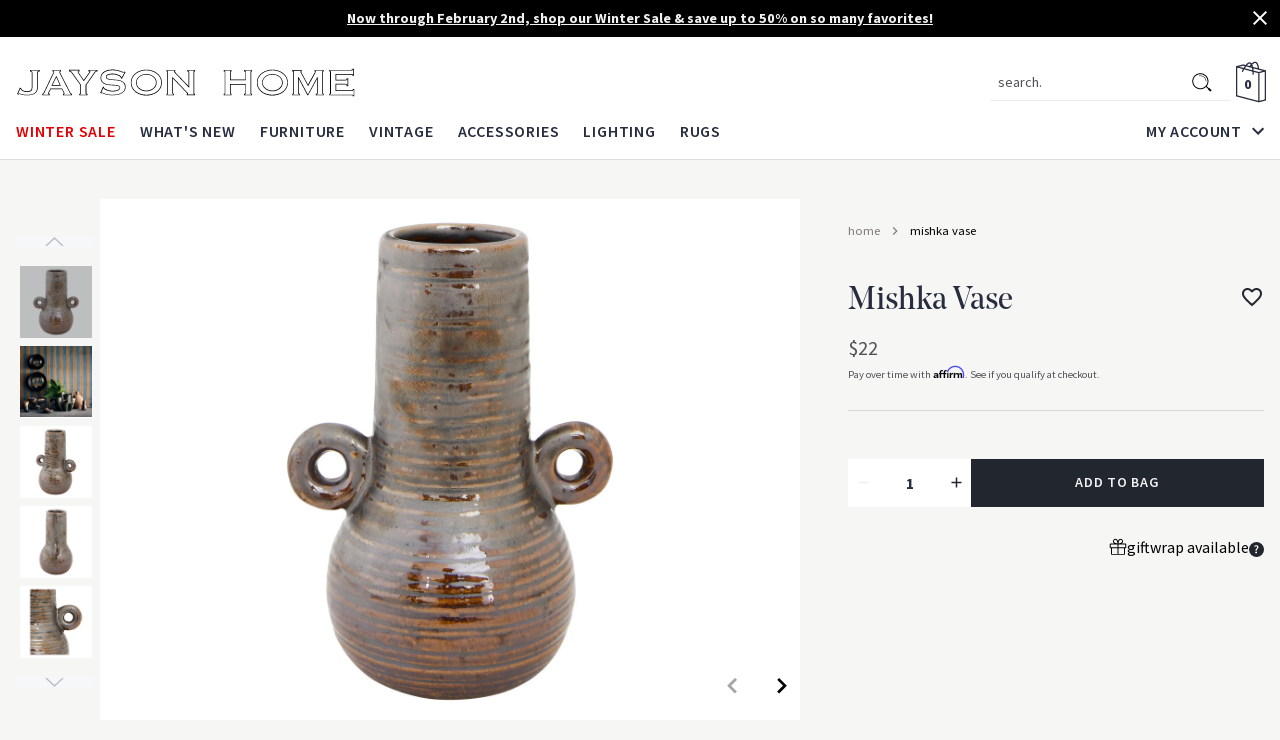

--- FILE ---
content_type: text/html; charset=utf-8
request_url: https://www.jaysonhome.com/products/mishka-vase
body_size: 71925
content:
<!doctype html>
<html class='no-js' lang='en'>
  <head>
    <meta charset='utf-8'>
    <meta content='IE=edge' http-equiv='X-UA-Compatible'>
    <meta content='width=device-width,initial-scale=1' name='viewport'>
    <meta content='#000000' name='theme-color'>
    <link href='https://www.jaysonhome.com/products/mishka-vase' rel='canonical'>

    
      
<link href="//www.jaysonhome.com/cdn/shop/files/favicon_72x.png?v=1613689163-72x72.png" rel="apple-touch-icon" sizes="72x72">
<link href="//www.jaysonhome.com/cdn/shop/files/favicon_144x.png?v=1613689163-144x144.png" rel="apple-touch-icon" sizes="144x144">
<link href="//www.jaysonhome.com/cdn/shop/files/favicon_196x.png?v=1613689163" sizes="196x196" rel="icon" type="image/png">
<link href="//www.jaysonhome.com/cdn/shop/files/favicon_96x.png?v=1613689163" sizes="96x96" rel="icon" type="image/png">
<link href="//www.jaysonhome.com/cdn/shop/files/favicon_32x.png?v=1613689163" sizes="32x32" rel="icon" type="image/png">
<link href="//www.jaysonhome.com/cdn/shop/files/favicon_16x.png?v=1613689163" sizes="16x16" rel="icon" type="image/png">
<meta content="Jayson Home" name="application-name">
<meta content="#000000" name="msapplication-TileColor">
<meta content="//www.jaysonhome.com/cdn/shop/files/favicon_small.png?v=1613689163" name="msapplication-TileImage">

    

    

    


<title>Mishka Vase
  

  

  

  

  

  
    &vert; Jayson Home</title>


    
      <meta content='Add a small pop of flora to any tabletop vignette with our petite Mishka Vase. Crafted from ceramic into a simple shape, this charming little vessel is coated with a mixture of glossy brown and gunmetal glazes and finished with tiny looped handles on either side. Lovely all on its own but even better filled with a few ' name='description'>
    

    

    <script src='//www.jaysonhome.com/cdn/shop/t/131/assets/affirmShopify.js?v=137967722049332303831689437057'></script>

    
    <link href="//www.jaysonhome.com/cdn/shop/t/131/assets/application.css?v=82508172512849421791744114602" rel="stylesheet" type="text/css" media="all" />

    
    <style>
  @font-face {
    font-display: swap;
    font-family: 'Noe Display';
    font-weight: 400;
    src: url(//www.jaysonhome.com/cdn/shop/t/131/assets/noedisplay-regular.woff?v=70597107864886439211689437056) format('woff');
  }

  @font-face {
    font-display: swap;
    font-family: 'Noe Display';
    font-weight: 500;
    src: url(//www.jaysonhome.com/cdn/shop/t/131/assets/noedisplay-medium.woff?v=77976403931350513321689437052) format('woff');
  }

  @font-face {
    font-display: swap;
    font-family: 'Noe Display';
    font-weight: bold;
    src: url(//www.jaysonhome.com/cdn/shop/t/131/assets/noedisplay-bold.woff?v=165445190448625774361689437056) format('woff');
  }
</style>

<link href="https://fonts.googleapis.com/css?family=Source+Sans+Pro:400,600,700&display=swap" rel="stylesheet" defer>
    
<style>
  :root {

    /**
     * Grid.
     */
    --grid-tiny: 320px;
    --grid-small: 576px;
    --grid-medium: 768px;
    --grid-large: 1024px;
    --grid-wide: 1360px;

    /**
     * Spacing.
     */
    --spacing-3xs: 0.125rem;
    --spacing-2xs: 0.25rem;
    --spacing-xs: 0.5rem;
    --spacing-s: 0.75rem;
    --spacing-m: 1rem;
    --spacing-l: 1.5rem;
    --spacing-xl: 2rem;
    --spacing-2xl: 2.5rem;
    --spacing-3xl: 3rem;

    /**
     * Layers.
     */
    --layer-base: 0;
    --layer-flat: 1;
    --layer-raised: 2;
    --layer-sticky: 8;
    --layer-overlay: 12;
    --layer-temporary: 16;
    --layer-pop-out: 24;

    /**
     * Colors.
     */
    --color-primary: rgb(34, 38, 46);
    --color-secondary: rgb(21, 21, 21);
    --color-text-primary: rgb(39, 45, 63);
    --color-text-secondary: rgb(80, 82, 85);
    --color-text-light: rgb(148, 148, 148);
    --color-text-inverse: rgb(242, 242, 242);
    --color-background-dark: rgb(34, 38, 46);
    --color-background-light: rgb(246, 246, 245);
    --color-background-white: rgb(255, 255, 255);
    --color-border-dark: rgb(173, 173, 173);
    --color-border-light: rgb(217, 217, 217);
    --color-link: rgb(34, 38, 46);
    --color-link-hover: rgb(56, 63, 76);
    --color-button: rgb(34, 38, 46);
    --color-button-hover: rgb(56, 63, 76);

    /**
     * Typography
     */
    --font-display: 'Noe Display', 'Garamond', 'Times', serif;
    --font-heading: 'Noe Display', 'Garamond', 'Times', serif;
    --font-body: 'Source Sans Pro', 'Geneva', sans-serif;

    --ms-minus-2: 12.64px;
    --ms-minus-1: 14.22px;
    --ms-0: 16px;
    --ms-1: 18px;
    --ms-2: 20.25px;
    --ms-3: 22.78px;
    --ms-4: 25.63px;
    --ms-5: 28.83px;
    --ms-6: 32.43px;
    --ms-7: 36.49px;
    --ms-8: 41.05px;
    --ms-9: 46.18px;
    --ms-10: 51.96px;

    --weight-thin: 100;
    --weight-extra-light: 200;
    --weight-light: 300;
    --weight-book: 400;
    --weight-medium: 500;
    --weight-semibold: 600;
    --weight-bold: 700;
    --weight-heavy: 800;
    --weight-black: 900;

    --baseline: 1rem;
    --line-height-extra-tight: 0.7;
    --line-height-tight: 0.85;
    --line-height-loose: 1.15;
    --line-height-meta: 1.3;
    --line-height-body: 1.5;
    --line-height-caption: 1.25;
    --line-height-display: 1.25;
    --letter-spacing-body: 0;
    --letter-spacing-display: 0;
    --letter-spacing-subtitle: 0;
    --letter-spacing-button: 0.05em;
    --letter-spacing-label: 0.05em;
    --letter-spacing-heading: 0.04em;
  }
</style>


<style>

  /**
   * Reset.
   */
  *,
  :after,
  :before,
  html {
    box-sizing: border-box;
  }

  body,
  html {
    height: 100%;
    -moz-osx-font-smoothing: grayscale;
    -webkit-font-smoothing: antialiased;
    line-height: var(--line-height-body);
    margin: 0;
    text-rendering: optimizeLegibility;
    -webkit-text-size-adjust: 100%;
    -ms-text-size-adjust: 100%;
    text-size-adjust: 100%;
  }

  body {
    background-color: var(--color-background-light);
  }

  main {
    display: block;
    width: 100%;
  }

  a {
    background-color: transparent;
  }

  button,
  input,
  select {
    -webkit-appearance: none;
    -moz-appearance: none;
    appearance: none;
    border-radius: 0;
    background-color: transparent;
    color: #adadad;
    font-family: inherit;
    font-size: 100%;
    line-height: 1.15;
    margin: 0;
    padding: 0;
    border: 0;
  }

  a,
  button,
  input,
  label,
  select {
    font-family: inherit;
    -ms-touch-action: manipulation;
    touch-action: manipulation;
  }

  .icon {
    display: inline-block;
    fill: currentColor;
    height: 24px;
    vertical-align: middle;
    width: 24px;
  }

  svg circle,
  svg g,
  svg path {
    max-width: 100%;
  }

  .button {
    border: 1px solid transparent;
  }

  .icon-fallback-text {
    border: 0;
    clip: rect(0 0 0 0);
    -webkit-clip-path: inset(100%);
    clip-path: inset(100%);
    height: 1px;
    margin: -1px;
    overflow: hidden;
    padding: 0;
    position: absolute;
    white-space: nowrap;
    width: 1px;
  }

  img,
  picture,
  video {
    margin: 0;
    max-width: 100%;
  }

  /**
   * Helpers.
   */
  .critical-hide {
    display: none;
  }

  .critical-clear {
    opacity: 0;
    transition: opacity 0.6s cubic-bezier(0.785, 0.135, 0.15, 0.86);
  }

  .main-content .shopify-section {
    display: none;
  }

  .main-content .shopify-section:first-child {
    display: inherit;
  }

  .is-hidden,
  .visually-hidden {
    border: 0;
    clip: rect(0 0 0 0);
    -webkit-clip-path: inset(100%);
    clip-path: inset(100%);
    height: 1px;
    margin: -1px;
    overflow: hidden;
    padding: 0;
    position: absolute;
    white-space: nowrap;
    width: 1px;
  }

  .text-center {
    text-align: center;
  }

  .text-right {
    text-align: right;
  }

  /**
   * Grid.
   */
  .container {
    margin: 0 auto;
    max-width: var(--grid-wide);
    padding: 0 var(--spacing-s);
  }

  .row {
    margin-bottom: var(--spacing-m);
    margin-left: auto;
    margin-right: auto;
  }

  .row:last-child {
    margin-bottom: 0;
  }

  .row.no-margin {
    margin: 0;
  }

  .row:after {
    clear: both;
    content: '';
    display: table;
  }

  .row .col {
    box-sizing: border-box;
    float: left;
    min-height: 1px;
    padding: 0;
  }

  .row .col.xs2 {
    left: auto;
    margin-left: auto;
    right: auto;
    width: 16.66667%;
  }

  .row .col.xs3 {
    left: auto;
    margin-left: auto;
    right: auto;
    width: 25%;
  }

  .row .col.xs6 {
    left: auto;
    margin-left: auto;
    right: auto;
    width: 50%;
  }

  .row .col.xs12 {
    left: auto;
    margin-left: auto;
    right: auto;
    width: 100%;
  }

  .row .col.offset-xs1 {
    margin-left: 8.33333%;
  }

  /**
   * Typography.
   */
  body,
  html {
    font-family: var(--font-body);
    font-size: var(--ms-0);
    font-weight: var(--weight-book);
  }

  .d1 {
    font-family: var(--font-display);
    font-size: var(--ms-8);
    font-weight: var(--weight-bold);
    line-height: var(--line-height-loose);
  }

  .d2 {
    font-family: var(--font-display);
    font-size: var(--ms-7);
    font-weight: var(--weight-medium);
    line-height: var(--line-height-display);
  }

  .d3 {
    font-family: var(--font-display);
    font-size: var(--ms-5);
    font-weight: var(--weight-medium);
    line-height: var(--line-height-display);
  }

  h1,
  .h1 {
    font-family: var(--font-display);
    font-size: var(--ms-5);
    font-weight: var(--weight-book);
    line-height: var(--line-height-display);
  }

  h2,
  .h2 {
    font-family: var(--font-display);
    font-size: var(--ms-4);
    font-weight: var(--weight-book);
    line-height: var(--line-height-display);
  }

  .h3,
  h3 {
    font-family: var(--font-display);
    font-size: var(--ms-3);
    font-weight: var(--weight-book);
    line-height: var(--line-height-display);
    margin: 0 0 var(--spacing-xl);
  }

  .h4,
  h4 {
    font-family: var(--font-display);
    font-size: var(--ms-2);
    font-weight: var(--weight-book);
    line-height: var(--line-height-display);
    margin: 0 0 var(--spacing-l);
  }

  .h5,
  h5 {
    font-family: var(--font-body);
    font-size: var(--ms-2);
    font-weight: var(--weight-book);
    line-height: var(--line-height-display);
  }

  .h6,
  h6 {
    font-family: var(--font-body);
    font-size: var(--ms-2);
    font-weight: var(--weight-book);
    line-height: var(--line-height-caption);
  }

  .text-link {
    font-size: var(--ms-minus-2);
    font-weight: var(--weight-book);
    line-height: var(--line-height-caption);
    text-decoration: underline;
  }

  .subtitle-1 {
    font-size: var(--ms-minus-1);
    font-weight: var(--weight-bold);
  }

  .subtitle-2 {
    font-size: var(--ms-minus-2);
    font-weight: var(--weight-semibold);
  }

  p,
  .body-1 {
    font-family: var(--font-body);
    font-size: var(--ms-minus-1);
    font-weight: var(--weight-book);
    line-height: var(--line-height-body);
    margin: 0 0 var(--spacing-l);
  }

  p:last-child {
    margin-bottom: 0;
  }

  .body-2 {
    font-family: var(--font-body);
    font-size: var(--ms-minus-2);
    font-weight: var(--weight-book);
    line-height: var(--line-height-body);
  }

  .text-link,
  a {
    color: var(--color-link);
    text-decoration: none;
  }

  .text-link {
    font-family: var(--font-body);
    font-size: var(--ms-minus-2);
    font-weight: var(--weight-book);
    line-height: var(--line-height-caption);
    text-decoration: underline;
  }

  .caption {
    font-size: var(--ms-minus-2);
    font-weight: var(--weight-book);
    line-height: 1.4;
  }

  .label {
    font-size: var(--ms-minus-1);
    font-weight: var(--weight-book);
    letter-spacing: var(--letter-spacing-label);
    line-height: 1.4;
    text-transform: uppercase;
  }

  .label-heading {
    font-size: var(--ms-0);
    font-weight: var(--weight-semibold);
    letter-spacing: var(--letter-spacing-label);
    line-height: var(--line-height-body);
    text-transform: uppercase;
  }

  .label-display {
    font-size: var(--ms-0);
    font-weight: var(--weight-semibold);
    letter-spacing: var(--letter-spacing-heading);
    line-height: var(--line-height-body);
    text-transform: uppercase;
  }

  .large-body {
    font-size: var(--ms-0);
    font-weight: var(--weight-book);
    line-height: var(--line-height-body);
  }

  .button-text {
    font-size: var(--ms-minus-2);
    font-weight: var(--weight-semibold);
    letter-spacing: var(--letter-spacing-button);
    line-height: var(--line-height-body);
    text-transform: uppercase;
  }

  @media (min-width: 768px) {
    .row .col.m6 {
      left: auto;
      margin-left: auto;
      right: auto;
      width: 50%;
    }
  }

  @media (min-width: 1024px) {
    .container {
      padding: 0 var(--spacing-m);
    }

    .row .col {
      padding: 0;
    }

    .d1 {
      font-size: var(--ms-10);
      line-height: var(--line-height-display);
    }

    .d2 {
      font-size: var(--ms-9);
      line-height: var(--line-height-meta);
    }

    .d3 {
      font-size: var(--ms-8);
      line-height: var(--line-height-loose);
    }

    .h1,
    h1 {
      font-size: var(--ms-7);
      line-height: var(--line-height-meta);
    }

    .h2,
    h2 {
      font-size: var(--ms-6);
      line-height: var(--line-height-meta);
    }

    .h3,
    h3 {
      font-size: var(--ms-5);
    }

    .h4,
    h4 {
      font-size: var(--ms-4);
    }

    .h5,
    h5 {
      font-size: var(--ms-2);
    }

    .h6,
    h6 {
      font-size: var(--ms-2);
    }

    .text-link {
      font-size: var(--ms-minus-1);
      letter-spacing: var(--letter-spacing-label);
    }

    .subtitle-1 {
      font-size: var(--ms-0);
    }

    .subtitle-2 {
      font-size: var(--ms-minus-1);
      font-weight: var(--weight-bold);
    }

    p, .body-1 {
      font-size: var(--ms-0);
    }

    .body-2 {
      font-size: var(--ms-minus-1);
    }

    .caption {
      font-size: var(--ms-minus-1);
      line-height: var(--line-height-display);
    }

    .label {
      font-size: var(--ms-0);
      line-height: var(--line-height-body);
    }

    .label-heading {
      font-size: var(--ms-1);
    }

    .label-display {
      font-size: var(--ms-3);
    }

    .large-body {
      font-size: var(--ms-1);
    }

    ..button-text {
      font-size: var(--ms-minus-1);
    }

    ul {
      font-size: var(--ms-0);
    }
  }
</style>


<style>
.site-nav {
  list-style-type: none;
  align-items: center;
  display: flex;
  justify-content: center;
}

.site-nav,
.site-nav li {
	margin: 0px;
	padding: 0px;
}

.site-nav__item:not(:last-child) {
	padding-right: 1.5rem;
}

.site-nav__item.site-nav__item--has-dropdown,
.site-nav__link {
	position: relative;
}

.site-nav__item.site-nav__item--has-dropdown {
	position: relative;
}

.site-nav a,
.site-nav__link {
	color: rgb(39, 45, 63);
}

.site-nav__link {
	transition: padding 0.2s cubic-bezier(0, 0, 0.58, 1) 0s;
	display: inline-block;
	font-family: var(--font-body);
	font-size: 16px;
	font-weight: 600;
	letter-spacing: 0.05em;
	padding: 1rem 0px;
	position: relative;
	text-decoration: none;
	text-transform: uppercase;
}

.site-nav__link--dropdown {
	align-items: center;
	display: flex;
	margin-right: -6px;
}

.site-nav__link--dropdown span {
	display: inline-block;
	margin-right: 0.25rem;
}

.site-nav__dropdown,
.site-nav__meganav {
	background-color: transparent;
	display: none;
	font-size: 16px;
	left: 0px;
	margin: 0px auto;
	padding: 3rem 0px 4rem;
	pointer-events: none;
	position: fixed;
	right: 0px;
	width: 100vw;
	z-index: 2;
}

.site-nav__dropdown>.container,
.site-nav__meganav>.container {
	display: flex;
	justify-content: space-between;
	opacity: 0;
}

.site-nav .navlist {
	font-size: 16px;
}

.site-nav a.color--sale,
.site-nav__link.color--sale {
	color: rgb(229, 0, 0);
}

@media (min-width: 85em) {
	.site-nav__item:not(:last-child) {
		padding-right: 2.5rem;
	}
}

/* Interior Page */

/* Interior Page - Secondary Nav */

.secondary-nav.is-invisible {
  opacity: 0;
}
</style>


<style>
.navlist {
  display: none;
	font-size: 14.2222px;
	line-height: 1.3;
	list-style-type: none;
	padding: 0px;
}

.navlist.col.m6 {
	margin-left: 0px;
	margin-right: auto;
}

.navlist--columns {
	column-count: 2;
}

.navlist__item:not(:last-child) {
	margin-bottom: 1rem;
}

.navlist__item-acount-customer {
	font-size: 12px;
	color: #767676;
	text-transform: lowercase;
	overflow: hidden;
    width: 100%;
	white-space: nowrap;
    display: block;
    text-overflow: ellipsis;
}

.navlist__link {
	color: rgb(39, 45, 63);
	display: inline-block;
	padding: 0.5rem 0px;
	text-transform: lowercase;
}

.navlist__item:not(:last-child) {
	margin-bottom: 1rem;
}

.navlist__link {
	color: rgb(39, 45, 63);
	display: inline-block;
	padding: 0.5rem 0px;
	text-transform: lowercase;
}

.navlist-featured {
	background: white;
	display: inline-block;
	max-width: 260px;
	width: 100%;
}

.navlist-featured__image-container {
	overflow: hidden;
	padding-top: 100%;
	position: relative;
	width: 100%;
}

.navlist-featured__image {
	background-position: center center;
	background-repeat: no-repeat;
	background-size: cover;
	height: 100%;
	left: 50%;
	position: absolute;
	top: 50%;
	transform: translateX(-50%) translateY(-50%) scale(1);
	transition: all 0.4s cubic-bezier(0, 0, 0.58, 1) 0s;
	width: 100%;
}

.navlist-featured__footer {
	align-items: center;
	display: flex;
	height: 3rem;
	justify-content: center;
	padding: 0px 1rem;
	text-transform: uppercase;
}

.navlist-featured__footer .icon {
	margin-left: 0.5rem;
	width: 24px;
}

@media (min-width: 64em) {
	.navlist__link {
		padding: 0px;
	}

  .site-nav__dropdown .navlist__item,
  .site-nav__dropdown .navlist__item:not(:last-child) {
    display: inline-block;
    margin-bottom: 0;
    min-height: 48px;
    width: 100%;
  }
}

@media (min-width: 85em) {
	.row.no-gutter .navlist-featured__container.col {
		padding-left: 4%;
	}
	.navlist-featured__footer .icon {
		margin-left: 0.75rem;
		width: 32px;
	}
}
</style>


<style>
  .site-header__nav-background {
    bottom: 2px;
    left: 0px;
    position: absolute;
    transform: translateY(0px);
    transition: height 0.2s cubic-bezier(0, 0, 0.58, 1) 0s,
      transform 0.2s cubic-bezier(0, 0, 0.58, 1) 0s;
    width: 100vw;
    z-index: 2;
  }

  .site-header__masthead {
    transition: padding 0.2s cubic-bezier(0, 0, 0.58, 1) 0s;
    align-items: center;
    background-color: white;
    box-shadow: rgba(0, 0, 0, 0.1) 0px 1px 0px;
    padding: 0px;
    position: relative;
    will-change: padding;
    z-index: 13;
  }

  .site-header__masthead > .container {
    padding: 0px 1rem;
  }

  .site-header__inner {
    align-items: center;
    display: flex;
    flex-wrap: wrap;
    justify-content: space-between;
    padding: 0.65rem 0px;
    position: relative;
  }

  .site-header__hamburger {
    align-items: center;
    display: flex;
    flex: 1 1 0%;
    margin-left: -4px;
  }

  .site-header__icon {
    transition: color 0.2s cubic-bezier(0, 0, 1, 1) 0s;
    background: none;
    border: 0px;
    padding: 0px;
    align-items: center;
    color: rgb(39, 45, 63);
    display: flex;
    height: 36px;
    justify-content: center;
    position: relative;
    text-decoration: none;
    width: 36px;
  }

  .site-header__icon.site-header__icon--hamburger {
    margin-left: -0.5rem;
  }

  .site-header__brand {
    margin-right: auto;
  }

  .site-header__logo {
    display: block;
    margin: 0px;
    width: 196px;
  }

  .site-header__logo svg {
    display: block;
    max-height: 25px;
    width: 100%;
  }

  .site-header__misc {
    align-items: center;
    display: flex;
    justify-content: flex-end;
    margin-right: -0.5rem;
  }

  @media (min-width: 990px) {
    .site-header__misc {
      gap: 0.75rem;
    }
  }

  .site-header__search {
    align-items: center;
    display: flex;
    margin-right: 2rem;
  }

  .site-header__misc .site-header__icon--search {
    display: none;
  }

  .site-header__icon.site-header__icon--bag {
    height: 30px;
    margin-right: -3px;
    position: relative;
    width: 30px;
  }

  .site-header__icon.site-header__icon--bag .icon__bag {
    height: 30px;
    width: 30px;
  }

  .site-header__counter {
    left: calc(50% - 3px);
    opacity: 1;
    position: absolute;
    top: calc(50% + 2px);
    transform: translate(-50%, -50%);
    transition: opacity 0.4s ease;
    text-align: center;
  }

  .site-header__counter.is-invisible {
    opacity: 0;
  }

  .site-header__navbar {
    display: none;
  }

  .site-header__account-dropdown {
    list-style-type: none;
    margin: 0px;
    padding: 0px;
    position: relative;
  }

  .site-header__account-navlist {
    background-color: white;
    box-shadow: rgba(0, 0, 0, 0.08) 0px 0.25rem 0.5rem;
    display: none;
    flex-flow: column nowrap;
    margin-bottom: 0px;
    padding: 1rem;
    position: absolute;
    right: -18px;
    width: 314px !important;
  }

  .site-header__account-navlist a {
    color: rgb(39, 45, 63);
  }

  .site-header__account-navlist a.button {
    color: rgb(242, 242, 242);
  }

  .announcement-bar {
    background-color: #f6f6f5;
    color: #272d3f;
    display: none;
    -ms-flex-pack: center;
    justify-content: center;
    min-height: 34px;
    padding: 0.5rem 2rem;
    position: relative;
    text-align: center;
    z-index: 8;
  }

  .announcement-bar__text {
    line-height: 1.3;
    margin: 0;
  }

  .announcement-bar__text--mobile {
    display: block;
  }

  .announcement-bar__text--desktop {
    display: none;
  }

  .announcement-bar__link {
    text-decoration: underline;
  }

  .announcement-bar.is-active {
    display: -ms-flexbox;
    display: flex;
  }

  .announcement-bar.announcement-bar--primary {
    background-color: #22262e;
    color: #f2f2f2;
    font-weight: 500;
  }

  .announcement-bar.announcement-bar--primary .announcement-bar__link {
    color: #f2f2f2;
  }

  .announcement-bar.announcement-bar--primary .announcement-bar__link:hover {
    opacity: 0.75;
  }

  .announcement-bar__close {
    cursor: pointer;
    position: absolute;
    right: 0.5rem;
    top: 0.3rem;
  }

  .announcement-bar__close .icon {
    fill: white;
    pointer-events: none;
  }

  @media (min-width: 64em) {
    .site-header__masthead {
      height: 100%;
    }
    .site-header__inner {
      padding: 1.5rem 0px 0px;
    }
    .site-header__hamburger {
      display: none;
    }
    .site-header__icon.site-header__icon--hamburger {
      display: none;
    }
    .site-header__logo {
      width: 345px;
    }
    .site-header__logo svg {
      max-height: 35px;
    }
    .site-header__misc {
      margin-left: auto;
    }
    .site-header__icon.site-header__icon--search,
    .site-header__icon.site-header__icon--account {
      display: flex;
    }
    .site-header__misc .site-header__icon--search {
      display: none;
    }
    .site-header__icon.site-header__icon--bag {
      height: 42px;
      width: 42px;
    }
    .site-header__icon.site-header__icon--bag .icon__bag {
      height: 42px;
      width: 42px;
    }
    .site-header__navbar {
      align-items: flex-end;
      display: flex;
      justify-content: space-between;
      transition: opacity 0.4s ease;
      width: 100%;
    }

    .site-header__navbar.is-invisible {
      opacity: 0;
    }
  }

  @media (min-width: 48em) {
    .site-header__icon.site-header__icon--bag {
      margin-right: 0px;
    }

    .announcement-bar {
      min-height: 37px;
    }

    .announcement-bar__text--mobile {
      display: none;
    }

    .announcement-bar__text--desktop {
      display: block;
    }

    .announcement-bar__close {
      top: 0.4rem;
    }
  }

  @media (max-width: 63.99em) {
    .site-header__inner {
      justify-content: start;
      position: initial;
    }
    .site-header__hamburger,
    .site-header__misc {
      flex: 0 1 0%;
    }
    .site-header__hamburger {
      margin-right: 0.75rem;
    }
    .site-header__icon.site-header__icon--hamburger {
      height: 30px;
      margin-left: 0px;
      width: 30px;
    }
    .site-header__icon.site-header__icon--hamburger .icon__menu {
      height: 14px;
      position: relative;
      width: 22px;
    }
    .site-header__icon.site-header__icon--hamburger .icon__menu span,
    .site-header__icon.site-header__icon--hamburger .icon__menu::before,
    .site-header__icon.site-header__icon--hamburger .icon__menu::after {
      background: rgb(34, 38, 46);
      content: '';
      height: 2px;
      left: 0px;
      opacity: 1;
      position: absolute;
      transition: all 0.2s ease 0s;
      width: 100%;
    }
    .site-header__icon.site-header__icon--hamburger .icon__menu span {
      top: 50%;
      transform: translateY(-50%);
    }
    .site-header__logo {
      float: left;
      width: 196px;
    }
    .site-header__misc {
      margin-right: 0px;
    }
    .site-header__search {
      display: none;
      background: white;
      bottom: 0px;
      left: 0px;
      margin-right: 0px;
      position: absolute;
      transform: translateY(0px);
      width: 100%;
    }
    .site-header__misc .site-header__icon--search {
      display: block;
      height: 28px;
      margin-right: 0.75rem;
      width: 28px;
    }
    .site-header__misc .site-header__icon--search .icon {
      height: 24px;
      width: 24px;
    }
  }

  @media (min-width: 85em) {
    .site-header__account-navlist {
      right: -2rem;
    }
  }

  .site-header-section.is-sticky {
    left: 0;
    position: fixed;
    top: 0;
    width: 100%;
    z-index: 24;
  }

  .site-header-section.is-collapsed {
    transform: translateY(-100%);
  }

  .site-header-section.is-collapsed .site-nav__link {
    padding: 1rem 0;
  }

  .predictive-search {
    display: none;
    position: absolute;
    width: 100%;
    right: 0;
    top: 64px;
    left: auto;
    display: block !important;
    background-color: white;
    border: 1px solid grey;
    border-top: none;
    z-index: 9;
    max-width: 800px;
  }

  .predictive-search.main-search {
    border-top: 1px solid var(--color-grey-200);
  }

  @media (max-width: 989px) {
    .predictive-search {
      border-bottom-left-radius: 0.25rem;
      border-bottom-right-radius: 0.25rem;
      max-height: 80svh !important;
      max-height: 80vh !important;
      overflow: scroll;
    }
  }

  @media (min-width: 990px) {
    .predictive-search {
      border-radius: 0.25rem;
      border: 1px solid var(--color-grey-200);
    }
  }

  .search__input {
    padding-left: 1rem;
  }

  .search__input::placeholder {
    color: #505255;
    text-transform: lowercase;
  }

  .predictive-search--search-template {
    z-index: 2;
  }

  @media screen and (max-width: 743px) {
    .predictive-search--header {
      right: 0;
      left: 0;
      top: 100%;
    }
  }

  .predictive-search-results {
    background: white;
  }

  @media screen and (max-width: 990px) {
    .predictive-search-results {
      overflow-y: auto;
      -webkit-overflow-scrolling: touch;
    }
  }

  @media screen and (min-width: 990px) {
    .header predictive-search {
      position: relative;
      display: flex;
      align-items: center;
    }
  }

  predictive-search .predictive-search,
  predictive-search .predictive-search {
    opacity: 0;
    visibility: hidden;
  }

  predictive-search[open] .predictive-search,
  predictive-search[loading] .predictive-search {
    display: block;
    width: 100%;
    opacity: 1;
    visibility: visible;
    border: 1px solid white;
  }

  @media (min-width: 990px) {
    predictive-search[open] .predictive-search,
    predictive-search[loading] .predictive-search {
      width: 100%;
      right: 0;
      margin: 0 auto;
      top: 90px;
      border-radius: 3px;
      color: #333;
      border: 1px solid #ddd;
    }
  }

  .predictive-search__heading {
    display: flex;
    justify-content: space-between;
    align-items: center;
    width: calc(100% - 2.5rem);
    opacity: 1;
  }

  .search-keyword {
    margin-left: auto;
  }

  predictive-search .spinner {
    width: 1.5rem;
    height: 1.5rem;
    line-height: 0;
  }

  .predictive-search__heading .spinner {
    margin: 0 0.2rem 0 2rem;
  }

  predictive-search:not([loading]) .predictive-search__heading .spinner,
  predictive-search:not([loading]) .predictive-search__loading-state,
  predictive-search:not([loading]) .predictive-search-status__loading {
    display: none;
  }

  predictive-search[loading] .predictive-search__loading-state {
    display: flex;
    justify-content: center;
    padding: 1rem;
  }

  .predictive-search__loading-state svg {
    width: 1.5rem;
    height: 1.5rem;
  }

  predictive-search[loading] .predictive-search__heading ~ .predictive-search__loading-state,
  predictive-search[loading] .predictive-search__results-list:first-child {
    display: none;
  }

  .predictive-search__list-item {
    width: 50%;
  }

  @media (min-width: 990px) {
    .predictive-search__list-item {
      width: 33%;
    }
  }

  .predictive-search__list-item:hover {
    background-color: var(--color-grey-100);
  }

  .predictive-search__list-item.search-keyword {
    position: relative;
    margin-top: 0;
  }

  .predictive-search__list-item.search {
    border-top: 1px solid var(--color-grey-200);
  }

  .predictive-search__list-item.search::marker {
    content: none;
  }

  .predictive-search__item {
    text-decoration: none;
  }

  .predictive-search__item-content {
    display: flex;
    flex-direction: column;
  }

  .predictive-search__item-content--centered {
    justify-content: center;
  }

  .predictive-search__item-vendor {
    font-size: 0.9rem;
  }

  .predictive-search__item .price {
    color: rgba(var(--color-foreground), 0.7);
    font-size: 1.2rem;
  }

  .predictive-search__item-vendor + .predictive-search__item-heading,
  .predictive-search .price {
    margin-top: 0.5rem;
  }

  .predictive-search__item-heading {
    margin-bottom: 0;
  }

  .predictive-search__item-heading.product-heading {
    font-style: normal;
    font-weight: 600;
    font-size: 12.6px;
    line-height: 16px;
    letter-spacing: 0.05rem;
    text-transform: uppercase;
    color: #000;
  }

  .predictive-search__item-query-result {
    color: #505255;
    font-size: 14px;
    line-height: 1.5;
    text-align: left;
    text-transform: capitalize;
    padding: 4px 10px 4px 0.75rem;
  }

  .predictive-search__item-query-result:hover {
    background-color: #f5f5f5;
  }

  .predictive-search__item-query-result mark {
    color: inherit;
    background-color: transparent;
    font-weight: 700;
  }

  .predictive-search__item--term {
    cursor: pointer;
    text-align: right;
    background-color: white;
    border: none;
    width: 100%;
    font-weight: 600;
    font-size: 14px;
    color: #272d3f;
    display: flex;
    align-items: center;
    justify-content: flex-end;
    gap: 0.5rem;
  }

  .predictive-search__results-list {
    display: flex;
    flex-direction: column;
    list-style: none;
    margin: 0;
    padding: 1rem 1rem;
    background-color: white;
  }

  .search__button-mobile {
    margin-right: 0.75rem;
  }

  @media (min-width: 990px) {
    .predictive-search__results-list {
      display: flex;
      flex-direction: row;
      list-style: none;
      margin: 0;
      padding: 30px 1.5rem;
    }
  }

  @media (min-width: 990px) {
  }

  .predictive-search__image {
    max-width: 100% !important;
    max-height: 150px;
    width: auto;
    height: auto;
    border: 0;
    outline: 0;
    margin-top: 5px;
    display: inline-block;
    opacity: 1;
    object-fit: contain;
  }

  .predictive-search__featured-media-wrap {
    max-height: 150px;
    width: 100% !important;
    height: auto !important;
    float: none;
    min-height: 170px;
    display: flex;
    justify-content: flex-start;
    align-items: center;
  }

  .predictive-search__item--term-icon {
    width: 1rem;
    height: 1rem;
    transform: rotate(270deg);
  }

  .predictive-search__item--term-icon path {
    fill: var(--color-grey-700);
  }

  .predective-search-keyword__spacer {
    width: 100%;
    height: 1.5rem;
    z-index: 0;
    border-bottom-left-radius: 1rem;
    border-bottom-right-radius: 1rem;
    display: block !important;
    position: absolute;
    bottom: -1rem;
  }

  .predictive-search__results-products-header {
    display: flex;
    margin-top: 0.5rem;
  }

  .predictive-search__results-queries {
    padding-right: 30px;
  }

  .predictive-search__results-products {
    flex: 1;
    padding-top: 1rem !important;
    border-top: 1px solid #d9d9d9;
  }

  @media (min-width: 990px) {
    .predictive-search__results-products {
      flex: 1;
      border-left: 1px solid #d9d9d9;
      padding-top: 0 !important;
      border-top: none;
      padding-left: 2rem !important;
    }
  }

  .predictive-search__heading-item {
    text-transform: uppercase;
    color: #272d3f;
    font-family: Source Sans Pro, Helvetica, sans-serif;
    font-size: 16px;
    line-height: 150%;
    letter-spacing: 1px;
    text-align: left;
    margin-bottom: 0.5rem;
    margin-top: 0.5rem;
  }

  .predictive-search__heading-item.query-heading,
  .predictive-search__heading-item.collection-heading,
  .predictive-search__heading-item {
    padding-left: 0.75rem;
  }

  .predictive-search__heading-product {
    padding-left: 0.25rem;
    text-transform: uppercase;
    color: #272d3f;
    font-size: 16px;
    line-height: 150%;
    letter-spacing: 1px;
  }

  .predictive-search__results-products-grid {
    display: flex;
    flex-wrap: wrap;
  }

  .predictive-search__footer {
    width: 100%;
    padding: 10px;
    background-color: #f2f2f2;
  }
  .predictive-search__footer-nav-container {
    display: flex !important;
    flex-direction: column;
    flex-wrap: wrap;
    align-items: flex-start;
  }

  @media (min-width: 990px) {
    .predictive-search__footer-nav-container {
      display: flex !important;
      flex-wrap: wrap;
      flex-direction: row;
      align-items: center;
    }
  }

  .predictive-search__footer-nav-header {
    width: 220px !important;
    padding-left: 0.5rem;
  }

  @media (min-width: 990px) {
    .predictive-search__footer-nav-header {
      padding-left: 1rem;
    }
  }

  

  .predictive-search__footer-nav-items {
    display: flex;
    flex-direction: column;
    align-items: flex-start;
  }

  @media (min-width: 990px) {
    .predictive-search__footer-nav-items {
      display: flex;
      flex-direction: row;
      align-items: center;
    }
  }

  .predictive-search__footer-nav-items-link {
    padding: 0.25rem 0.5rem;
    text-decoration: underline;
    letter-spacing: 0.03em;
    font-size: 14.22222px;
    text-transform: lowercase;
  }

  @media (min-width: 990px) {
    .predictive-search__footer-nav-items-link {
      padding: 0.25rem 1.5rem;
    }
  }

  .predictive-search__footer-nav-items-link.capitalize {
    text-transform: inherit;
  }

  .predictive-search__results-categories {
    padding-top: 10px;
  }

  .predictive-search__query-list-item,
  .predictive-search__query-collection-item {
    margin-bottom: 0.5rem;
  }

  .search__input.field__input {
    min-width: 240px;
    min-height: 38px;
    padding: 1rem 3rem 1rem 1rem;
    transition: border-color 0.25s linear 0.25s;
    border-bottom: 1px solid #ebeceb;
    border-top: none;
    border-left: none;
    border-right: none;
  }

  .search__button.field__button.heading-search {
    right: 2rem;
  }

  .search__input.field__input.mobile {
    border: 1px solid #ebeceb;
    -webkit-appearance: none;
  }

  .search__input.field__input.mobile:focus {
    border: 1px solid #ebeceb;
  }

  .mobile-search__field {
    padding: 0.5rem 1rem;
    background-color: white;
    border-top: 1px solid #d9d9d9;
  }

  @media (min-width: 990px) {
    .search__input.field__input {
      min-width: 240px;
      padding: 0.5rem 2.5rem 0.5rem 0.5rem;
      transition: border-color 0.25s linear 0.25s;
      border-bottom: 1px solid #ebeceb;
      border-top: none;
      border-left: none;
      border-right: none;
    }
  }

  .search__input.field__input.main-search {
    border: 1px solid #ebeceb;
  }

  .search__input.field__input::placeholder {
    color: var(--color-grey-500);
    opacity: 1;
  }

  .search__button.field__button {
    position: absolute;
    right: 1rem;
    top: 50%;
    transform: translateY(-50%);
    width: 1.5rem;
    height: 1.5rem;
  }

  @media (min-width: 990px) {
    .search__button.field__button {
      position: absolute;
      right: 1rem;
      top: 50%;
      transform: translateY(-50%);
      width: 1.5rem;
      height: 1.5rem;
    }
  }

  .search__button:focus-visible {
    z-index: 2;
  }

  .search__button:focus {
    z-index: 2;
  }

  .search__button:not(:focus-visible):not(.focused) {
    box-shadow: inherit;
    background-color: inherit;
  }

  .search__button {
    padding: 0;
  }

  .search__button .icon {
    height: 1.5rem;
    width: 1.5rem;
  }

  .search__button .icon path {
    fill: var(--color-grey-500);
  }

  /* Remove extra spacing for search inputs in Safari */
  input::-webkit-search-decoration {
    -webkit-appearance: none;
  }

  .custom-icon-class path {
    fill: var(--color-grey-500);
  }

  .search-modal__close-button {
    background-color: transparent;
    border: none;
    width: 1.5rem;
    height: 1.5rem;
    padding: 0;
  }

  .search-modal__close-button svg {
    width: 1.5rem;
    height: 1.5rem;
  }

  .field {
    position: relative;
  }

  .main-search__form {
    max-width: 430px;
  }

  .new-facets__form {
    display: flex;
  }

  .facets__disclosure.main {
    width: auto;
  }

  .template-search__results {
    display: block !important;
  }

  .loading-overlay {
    position: absolute;
    opacity: 0;
  }

  .template-search__results-grid {
    display: grid;
    grid-template-columns: repeat(2, 1fr);
    gap: 1rem;
  }

  @media (min-width: 990px) {
    .template-search__results-grid {
      grid-template-columns: repeat(3, 1fr);
      gap: 1rem;
    }
  }

  .template-search__results-grid li:empty {
    display: none;
  }

  .field__input::-webkit-search-cancel-button,
  .customer .field input::-webkit-search-cancel-button {
    position: relative;
    right: 0.25rem;
    -webkit-appearance: none;
    background-image: url([data-uri]);
    background-size: 0.75rem 0.75rem;
    height: 0.75rem;
    width: 0.75rem;
  }

  @media (min-width: 990px) {
    .field__input::-webkit-search-cancel-button,
    .customer .field input::-webkit-search-cancel-button {
      right: 0.5rem;
    }
  }

  .template-search--empty {
    text-align: center;
  }

  

  @media screen and (max-width: 749px) {
    .small-hide {
      display: none !important;
    }
  }

  @media screen and (min-width: 750px) and (max-width: 989px) {
    .medium-hide {
      display: none !important;
    }
  }

  @media screen and (min-width: 990px) {
    .large-up-hide {
      display: none !important;
    }
  }

  @media (max-width: 989px) {
    .search-modal__form.mobile {
      opacity: 0;
      position: absolute;
      left: 0;
      top: 51px;
      width: 100%;
      pointer-events: none;
      z-index: -1;
    }

    .site-header-section.is-collapsed .search-modal__form.mobile {
      position: fixed;
      top: 0;
    }

    .site-header.search-active .search-modal__form.mobile {
      opacity: 1;
      pointer-events: auto;
      z-index: 2;
    }

    .search-overlay {
      display: block;
      position: fixed;
      top: 0;
      left: 0;
      height: calc(100svh + 130px);
      width: 100%;
      background-color: rgba(0, 0, 0, 0.3);
      opacity: 0;
      visibility: hidden;
      transition: all 0.3s ease;
      z-index: 23;
    }

    .mobile-facets__sort .select__select {
      height: 4.5rem;
      border: none;
    }

    .mobile-facets__sort .select__select:focus-visible {
      outline: none !important;
      border: none;
    }
  }
</style>



    








<meta content="Jayson Home" property="og:site_name">
<meta content="https://www.jaysonhome.com/products/mishka-vase" property="og:url">
<meta content="Mishka Vase" property="og:title">
<meta content="product" property="og:type">
<meta content="Add a small pop of flora to any tabletop vignette with our petite Mishka Vase. Crafted from ceramic into a simple shape, this charming little vessel is coated with a mixture of glossy brown and gunmetal glazes and finished with tiny looped handles on either side. Lovely all on its own but even better filled with a few " property="og:description">


  

  <meta content="instock" property="product:availability">
  <meta content="22.00" property="product:price:amount">
  <meta content="USD" property="product:price:currency">



    
      <meta content="http://www.jaysonhome.com/cdn/shop/products/HG164052_alt3.jpg?v=1677872527" property="og:image">
      <meta content="https://www.jaysonhome.com/cdn/shop/products/HG164052_alt3.jpg?v=1677872527" property="og:image:secure_url">
      <meta content="1423" property="og:image:width">
      <meta content="1993" property="og:image:height">
      <meta content="Mishka Vase" property="og:image:alt">
    
      <meta content="http://www.jaysonhome.com/cdn/shop/files/Jayson_studio_2_25_17550.jpg?v=1756317215" property="og:image">
      <meta content="https://www.jaysonhome.com/cdn/shop/files/Jayson_studio_2_25_17550.jpg?v=1756317215" property="og:image:secure_url">
      <meta content="4472" property="og:image:width">
      <meta content="4347" property="og:image:height">
      <meta content="Mishka Vase" property="og:image:alt">
    
      <meta content="http://www.jaysonhome.com/cdn/shop/products/HG164052_alt1.jpg?v=1746723578" property="og:image">
      <meta content="https://www.jaysonhome.com/cdn/shop/products/HG164052_alt1.jpg?v=1746723578" property="og:image:secure_url">
      <meta content="1304" property="og:image:width">
      <meta content="1999" property="og:image:height">
      <meta content="Mishka Vase" property="og:image:alt">
    
  

    

<script>
  document.documentElement.className = document.documentElement.className.replace('no-js', '');

  window.theme = {
    general: {
      accessibility: {
        phone: "Phone",
        chat: "Chat",
        close: "Close",
        active: "Active",
        adding: "Adding",
        saved: "Saved",
        added: "Added",
      },
      storeAddress: {
        address1: "1885 N Clybourn Ave",
        address2: '',
        city: "Chicago",
        company: "Jayson Home",
        country: "United States",
        province: "IL",
        zip: "60614",
      }
    },
    strings: {
      addingToCart: "Adding to Bag",
      addedToCart: "Added to Bag",
      addToCart: "Add to Bag",
      prompt: "Select options",
      remove: "Remove",
      soldOut: "Sold out",
      unavailable: "Unavailable",
      addToWishlist: "Add to wishlist",
      addedToWishlist: "Added to Wishlist",
      customOptions: "custom options available",
      viewProduct: "View Product",
      customProduct: {
        as_shown: "As shown",
        back: "Back",
        cushion_fill_desc: "click to select cushion fill",
        cushion_fill_title: "Cushion Fill",
        custom: "Custom",
        customize: "customize from",
        custom_button: "Select custom options",
        custom_price: "CUSTOM PRICE:",
        fabric_desc: "click to select fabric",
        fabric_title: "Fabric",
        nailheads_desc: "click to select nailheads",
        nailheads_title: "Nailheads",
        next: "Next",
        request_free_swatch: "request free swatch",
        request_swatch: "request swatch",
        review_title: "Review \u0026amp; Add to bag",
        select: "Select",
        view_swatch: "view swatch info",
        wood_finish_desc: "click to select wood finish",
        wood_finish_title: "Wood Finish",
      },
      cart: {
        general: {
          backorder_message: "PLEASE NOTE: This item is currently on backorder. Place your order now to reserve stock from our incoming shipment!",
          continue_browsing: "Continue shopping",
          checkout: "Checkout",
          empty: "Your bag is currently empty.",
          gift_message_cancel: "Cancel",
          gift_message_saving_1: "Save",
          gift_message_saving_2: "Saving",
          gift_message_add: "Add Message",
          gift_message_edit: "Edit Message",
          gift_wrap_title: "Gift Wrap",
          gift_wrap_message: "gift wrapping included on this item",
          remove: "Remove",
          review: "Review \u0026amp; Check out",
          subtotal: "Subtotal",
          title: "Shopping Bag",
        },
        label: {
          discounted_price: "Discounted price",
          original_price: "Original price",
          price: "Price",
          product: "Product",
          promo_codes: "Promo codes applied at checkout",
          quantity: "Quantity",
          special_instructions: "Special Instructions:",
          special_instructions_placeholder: "Leave your order notes or gift message here!",
          total: "Total",
          help: "We’re here to help!",
          gift_wrap_label: "gift wrap (#value#)",
          gift_wrap_add_message: "add message",
          gift_wrap_edit_message: "edit message"
        },
        messageModal: {
          heading: "Edit gift message",
          body: "We will include a handwritten note with your gift.",
          to_label: "To:",
          to_placeholder: "Enter recipient name",
          from_label: "From:",
          from_placeholder: "Enter your name",
          message_label: "Gift Message:",
          message_placeholder: "Enter your message",
          cancel: "Cancel",
          save: "Save",
        },
      },
      contact: {
        help_label: "We’re here to help!",
        phone_label: "1.800.472.1885",
        phone_link: "tel:1.800.472.1885",
        chat_label: "chat with us",
      },
      productPrice: {
        fromText:  "From",
        onSaleFrom: "On sale",
        regularPrice: "Regular price",
      },
      menu: {
        openDrawer: "Menu",
        closeDrawer: "Close",
      }
    },
    moneyFormat: "${{amount}}",
    currency: "USD",
    enabledCurrencies: [
      
        {
          name: "United States Dollar",
          iso_code: "USD",
          symbol: "$"
        }
      
    ],
    pageType: "product",
    features: {
      cookieBanner: false,
      freeShippingNotification: false,
      giftCardProductPrice: "$6.50",
      giftCardProductId: 32162008957066,
      quickview: true,
    },
    low_stock_message: {
      blank: "There are none left in stock",
      multiple: "There are %quantity% left in this size.",
      single: "There is only 1 unit left in this size.",
    },
    
    collection: {
      currentTags: [
        
      ]
    },
    quickView: {
      linkLabel: "See full product details",
    },
    customProduct: {
      images: {
        cushionFillStandard: "\/\/www.jaysonhome.com\/cdn\/shop\/files\/cushion-fill-standard_600x600.jpg?v=1387058416945187721",
        cushionFillDownFeather: "\/\/www.jaysonhome.com\/cdn\/shop\/files\/cushion-fill-down-feather_600x600.jpg?v=12569264122848723518",
        customersOwnMaterial: "\/\/www.jaysonhome.com\/cdn\/shop\/files\/customers-own-material_600x600.jpg?v=18153024162534743133"
      },
    },
    quickView: {
      linkLabel: "See full product details"
    }
  };
</script>


    
      <link href="//www.jaysonhome.com/cdn/shop/t/131/assets/lightgallery.min.css?v=160534907856190262861689437051" rel="stylesheet" type="text/css" media="all" />
    

    
      <link href="//www.jaysonhome.com/cdn/shop/t/131/assets/base.css?v=99302688519609663881756488118" rel="stylesheet" type="text/css" media="all" />
      <link href="//www.jaysonhome.com/cdn/shop/t/131/assets/template-collection.css?v=58045782946819679431712687978" rel="stylesheet" type="text/css" media="all" />
    

    <script>window.performance && window.performance.mark && window.performance.mark('shopify.content_for_header.start');</script><meta name="google-site-verification" content="Xd0KdYoUxfASb1csB3yuETeB7P4V4CuxKhpsHxxVuTY">
<meta id="shopify-digital-wallet" name="shopify-digital-wallet" content="/30207705226/digital_wallets/dialog">
<meta name="shopify-checkout-api-token" content="81bef07458d9311982f9a76d8ef095e4">
<link rel="alternate" type="application/json+oembed" href="https://www.jaysonhome.com/products/mishka-vase.oembed">
<script async="async" src="/checkouts/internal/preloads.js?locale=en-US"></script>
<link rel="preconnect" href="https://shop.app" crossorigin="anonymous">
<script async="async" src="https://shop.app/checkouts/internal/preloads.js?locale=en-US&shop_id=30207705226" crossorigin="anonymous"></script>
<script id="apple-pay-shop-capabilities" type="application/json">{"shopId":30207705226,"countryCode":"US","currencyCode":"USD","merchantCapabilities":["supports3DS"],"merchantId":"gid:\/\/shopify\/Shop\/30207705226","merchantName":"Jayson Home","requiredBillingContactFields":["postalAddress","email","phone"],"requiredShippingContactFields":["postalAddress","email","phone"],"shippingType":"shipping","supportedNetworks":["visa","masterCard","amex","discover","elo","jcb"],"total":{"type":"pending","label":"Jayson Home","amount":"1.00"},"shopifyPaymentsEnabled":true,"supportsSubscriptions":true}</script>
<script id="shopify-features" type="application/json">{"accessToken":"81bef07458d9311982f9a76d8ef095e4","betas":["rich-media-storefront-analytics"],"domain":"www.jaysonhome.com","predictiveSearch":true,"shopId":30207705226,"locale":"en"}</script>
<script>var Shopify = Shopify || {};
Shopify.shop = "jaysonhome.myshopify.com";
Shopify.locale = "en";
Shopify.currency = {"active":"USD","rate":"1.0"};
Shopify.country = "US";
Shopify.theme = {"name":"PRODUCTION - V2","id":130711748746,"schema_name":"Jayson Home","schema_version":"1.0.0","theme_store_id":null,"role":"main"};
Shopify.theme.handle = "null";
Shopify.theme.style = {"id":null,"handle":null};
Shopify.cdnHost = "www.jaysonhome.com/cdn";
Shopify.routes = Shopify.routes || {};
Shopify.routes.root = "/";</script>
<script type="module">!function(o){(o.Shopify=o.Shopify||{}).modules=!0}(window);</script>
<script>!function(o){function n(){var o=[];function n(){o.push(Array.prototype.slice.apply(arguments))}return n.q=o,n}var t=o.Shopify=o.Shopify||{};t.loadFeatures=n(),t.autoloadFeatures=n()}(window);</script>
<script>
  window.ShopifyPay = window.ShopifyPay || {};
  window.ShopifyPay.apiHost = "shop.app\/pay";
  window.ShopifyPay.redirectState = null;
</script>
<script id="shop-js-analytics" type="application/json">{"pageType":"product"}</script>
<script defer="defer" async type="module" src="//www.jaysonhome.com/cdn/shopifycloud/shop-js/modules/v2/client.init-shop-cart-sync_BdyHc3Nr.en.esm.js"></script>
<script defer="defer" async type="module" src="//www.jaysonhome.com/cdn/shopifycloud/shop-js/modules/v2/chunk.common_Daul8nwZ.esm.js"></script>
<script type="module">
  await import("//www.jaysonhome.com/cdn/shopifycloud/shop-js/modules/v2/client.init-shop-cart-sync_BdyHc3Nr.en.esm.js");
await import("//www.jaysonhome.com/cdn/shopifycloud/shop-js/modules/v2/chunk.common_Daul8nwZ.esm.js");

  window.Shopify.SignInWithShop?.initShopCartSync?.({"fedCMEnabled":true,"windoidEnabled":true});

</script>
<script>
  window.Shopify = window.Shopify || {};
  if (!window.Shopify.featureAssets) window.Shopify.featureAssets = {};
  window.Shopify.featureAssets['shop-js'] = {"shop-cart-sync":["modules/v2/client.shop-cart-sync_QYOiDySF.en.esm.js","modules/v2/chunk.common_Daul8nwZ.esm.js"],"init-fed-cm":["modules/v2/client.init-fed-cm_DchLp9rc.en.esm.js","modules/v2/chunk.common_Daul8nwZ.esm.js"],"shop-button":["modules/v2/client.shop-button_OV7bAJc5.en.esm.js","modules/v2/chunk.common_Daul8nwZ.esm.js"],"init-windoid":["modules/v2/client.init-windoid_DwxFKQ8e.en.esm.js","modules/v2/chunk.common_Daul8nwZ.esm.js"],"shop-cash-offers":["modules/v2/client.shop-cash-offers_DWtL6Bq3.en.esm.js","modules/v2/chunk.common_Daul8nwZ.esm.js","modules/v2/chunk.modal_CQq8HTM6.esm.js"],"shop-toast-manager":["modules/v2/client.shop-toast-manager_CX9r1SjA.en.esm.js","modules/v2/chunk.common_Daul8nwZ.esm.js"],"init-shop-email-lookup-coordinator":["modules/v2/client.init-shop-email-lookup-coordinator_UhKnw74l.en.esm.js","modules/v2/chunk.common_Daul8nwZ.esm.js"],"pay-button":["modules/v2/client.pay-button_DzxNnLDY.en.esm.js","modules/v2/chunk.common_Daul8nwZ.esm.js"],"avatar":["modules/v2/client.avatar_BTnouDA3.en.esm.js"],"init-shop-cart-sync":["modules/v2/client.init-shop-cart-sync_BdyHc3Nr.en.esm.js","modules/v2/chunk.common_Daul8nwZ.esm.js"],"shop-login-button":["modules/v2/client.shop-login-button_D8B466_1.en.esm.js","modules/v2/chunk.common_Daul8nwZ.esm.js","modules/v2/chunk.modal_CQq8HTM6.esm.js"],"init-customer-accounts-sign-up":["modules/v2/client.init-customer-accounts-sign-up_C8fpPm4i.en.esm.js","modules/v2/client.shop-login-button_D8B466_1.en.esm.js","modules/v2/chunk.common_Daul8nwZ.esm.js","modules/v2/chunk.modal_CQq8HTM6.esm.js"],"init-shop-for-new-customer-accounts":["modules/v2/client.init-shop-for-new-customer-accounts_CVTO0Ztu.en.esm.js","modules/v2/client.shop-login-button_D8B466_1.en.esm.js","modules/v2/chunk.common_Daul8nwZ.esm.js","modules/v2/chunk.modal_CQq8HTM6.esm.js"],"init-customer-accounts":["modules/v2/client.init-customer-accounts_dRgKMfrE.en.esm.js","modules/v2/client.shop-login-button_D8B466_1.en.esm.js","modules/v2/chunk.common_Daul8nwZ.esm.js","modules/v2/chunk.modal_CQq8HTM6.esm.js"],"shop-follow-button":["modules/v2/client.shop-follow-button_CkZpjEct.en.esm.js","modules/v2/chunk.common_Daul8nwZ.esm.js","modules/v2/chunk.modal_CQq8HTM6.esm.js"],"lead-capture":["modules/v2/client.lead-capture_BntHBhfp.en.esm.js","modules/v2/chunk.common_Daul8nwZ.esm.js","modules/v2/chunk.modal_CQq8HTM6.esm.js"],"checkout-modal":["modules/v2/client.checkout-modal_CfxcYbTm.en.esm.js","modules/v2/chunk.common_Daul8nwZ.esm.js","modules/v2/chunk.modal_CQq8HTM6.esm.js"],"shop-login":["modules/v2/client.shop-login_Da4GZ2H6.en.esm.js","modules/v2/chunk.common_Daul8nwZ.esm.js","modules/v2/chunk.modal_CQq8HTM6.esm.js"],"payment-terms":["modules/v2/client.payment-terms_MV4M3zvL.en.esm.js","modules/v2/chunk.common_Daul8nwZ.esm.js","modules/v2/chunk.modal_CQq8HTM6.esm.js"]};
</script>
<script>(function() {
  var isLoaded = false;
  function asyncLoad() {
    if (isLoaded) return;
    isLoaded = true;
    var urls = ["https:\/\/str.rise-ai.com\/?shop=jaysonhome.myshopify.com","https:\/\/strn.rise-ai.com\/?shop=jaysonhome.myshopify.com","https:\/\/d26ky332zktp97.cloudfront.net\/shops\/RLEQXzLN6jhT33j2e\/colibrius-m.js?shop=jaysonhome.myshopify.com"];
    for (var i = 0; i < urls.length; i++) {
      var s = document.createElement('script');
      s.type = 'text/javascript';
      s.async = true;
      s.src = urls[i];
      var x = document.getElementsByTagName('script')[0];
      x.parentNode.insertBefore(s, x);
    }
  };
  if(window.attachEvent) {
    window.attachEvent('onload', asyncLoad);
  } else {
    window.addEventListener('load', asyncLoad, false);
  }
})();</script>
<script id="__st">var __st={"a":30207705226,"offset":-21600,"reqid":"72bed7f7-df8f-4ee6-acd6-b05774df97f5-1769027490","pageurl":"www.jaysonhome.com\/products\/mishka-vase","u":"9136f099c246","p":"product","rtyp":"product","rid":7689090171018};</script>
<script>window.ShopifyPaypalV4VisibilityTracking = true;</script>
<script id="captcha-bootstrap">!function(){'use strict';const t='contact',e='account',n='new_comment',o=[[t,t],['blogs',n],['comments',n],[t,'customer']],c=[[e,'customer_login'],[e,'guest_login'],[e,'recover_customer_password'],[e,'create_customer']],r=t=>t.map((([t,e])=>`form[action*='/${t}']:not([data-nocaptcha='true']) input[name='form_type'][value='${e}']`)).join(','),a=t=>()=>t?[...document.querySelectorAll(t)].map((t=>t.form)):[];function s(){const t=[...o],e=r(t);return a(e)}const i='password',u='form_key',d=['recaptcha-v3-token','g-recaptcha-response','h-captcha-response',i],f=()=>{try{return window.sessionStorage}catch{return}},m='__shopify_v',_=t=>t.elements[u];function p(t,e,n=!1){try{const o=window.sessionStorage,c=JSON.parse(o.getItem(e)),{data:r}=function(t){const{data:e,action:n}=t;return t[m]||n?{data:e,action:n}:{data:t,action:n}}(c);for(const[e,n]of Object.entries(r))t.elements[e]&&(t.elements[e].value=n);n&&o.removeItem(e)}catch(o){console.error('form repopulation failed',{error:o})}}const l='form_type',E='cptcha';function T(t){t.dataset[E]=!0}const w=window,h=w.document,L='Shopify',v='ce_forms',y='captcha';let A=!1;((t,e)=>{const n=(g='f06e6c50-85a8-45c8-87d0-21a2b65856fe',I='https://cdn.shopify.com/shopifycloud/storefront-forms-hcaptcha/ce_storefront_forms_captcha_hcaptcha.v1.5.2.iife.js',D={infoText:'Protected by hCaptcha',privacyText:'Privacy',termsText:'Terms'},(t,e,n)=>{const o=w[L][v],c=o.bindForm;if(c)return c(t,g,e,D).then(n);var r;o.q.push([[t,g,e,D],n]),r=I,A||(h.body.append(Object.assign(h.createElement('script'),{id:'captcha-provider',async:!0,src:r})),A=!0)});var g,I,D;w[L]=w[L]||{},w[L][v]=w[L][v]||{},w[L][v].q=[],w[L][y]=w[L][y]||{},w[L][y].protect=function(t,e){n(t,void 0,e),T(t)},Object.freeze(w[L][y]),function(t,e,n,w,h,L){const[v,y,A,g]=function(t,e,n){const i=e?o:[],u=t?c:[],d=[...i,...u],f=r(d),m=r(i),_=r(d.filter((([t,e])=>n.includes(e))));return[a(f),a(m),a(_),s()]}(w,h,L),I=t=>{const e=t.target;return e instanceof HTMLFormElement?e:e&&e.form},D=t=>v().includes(t);t.addEventListener('submit',(t=>{const e=I(t);if(!e)return;const n=D(e)&&!e.dataset.hcaptchaBound&&!e.dataset.recaptchaBound,o=_(e),c=g().includes(e)&&(!o||!o.value);(n||c)&&t.preventDefault(),c&&!n&&(function(t){try{if(!f())return;!function(t){const e=f();if(!e)return;const n=_(t);if(!n)return;const o=n.value;o&&e.removeItem(o)}(t);const e=Array.from(Array(32),(()=>Math.random().toString(36)[2])).join('');!function(t,e){_(t)||t.append(Object.assign(document.createElement('input'),{type:'hidden',name:u})),t.elements[u].value=e}(t,e),function(t,e){const n=f();if(!n)return;const o=[...t.querySelectorAll(`input[type='${i}']`)].map((({name:t})=>t)),c=[...d,...o],r={};for(const[a,s]of new FormData(t).entries())c.includes(a)||(r[a]=s);n.setItem(e,JSON.stringify({[m]:1,action:t.action,data:r}))}(t,e)}catch(e){console.error('failed to persist form',e)}}(e),e.submit())}));const S=(t,e)=>{t&&!t.dataset[E]&&(n(t,e.some((e=>e===t))),T(t))};for(const o of['focusin','change'])t.addEventListener(o,(t=>{const e=I(t);D(e)&&S(e,y())}));const B=e.get('form_key'),M=e.get(l),P=B&&M;t.addEventListener('DOMContentLoaded',(()=>{const t=y();if(P)for(const e of t)e.elements[l].value===M&&p(e,B);[...new Set([...A(),...v().filter((t=>'true'===t.dataset.shopifyCaptcha))])].forEach((e=>S(e,t)))}))}(h,new URLSearchParams(w.location.search),n,t,e,['guest_login'])})(!0,!0)}();</script>
<script integrity="sha256-4kQ18oKyAcykRKYeNunJcIwy7WH5gtpwJnB7kiuLZ1E=" data-source-attribution="shopify.loadfeatures" defer="defer" src="//www.jaysonhome.com/cdn/shopifycloud/storefront/assets/storefront/load_feature-a0a9edcb.js" crossorigin="anonymous"></script>
<script crossorigin="anonymous" defer="defer" src="//www.jaysonhome.com/cdn/shopifycloud/storefront/assets/shopify_pay/storefront-65b4c6d7.js?v=20250812"></script>
<script data-source-attribution="shopify.dynamic_checkout.dynamic.init">var Shopify=Shopify||{};Shopify.PaymentButton=Shopify.PaymentButton||{isStorefrontPortableWallets:!0,init:function(){window.Shopify.PaymentButton.init=function(){};var t=document.createElement("script");t.src="https://www.jaysonhome.com/cdn/shopifycloud/portable-wallets/latest/portable-wallets.en.js",t.type="module",document.head.appendChild(t)}};
</script>
<script data-source-attribution="shopify.dynamic_checkout.buyer_consent">
  function portableWalletsHideBuyerConsent(e){var t=document.getElementById("shopify-buyer-consent"),n=document.getElementById("shopify-subscription-policy-button");t&&n&&(t.classList.add("hidden"),t.setAttribute("aria-hidden","true"),n.removeEventListener("click",e))}function portableWalletsShowBuyerConsent(e){var t=document.getElementById("shopify-buyer-consent"),n=document.getElementById("shopify-subscription-policy-button");t&&n&&(t.classList.remove("hidden"),t.removeAttribute("aria-hidden"),n.addEventListener("click",e))}window.Shopify?.PaymentButton&&(window.Shopify.PaymentButton.hideBuyerConsent=portableWalletsHideBuyerConsent,window.Shopify.PaymentButton.showBuyerConsent=portableWalletsShowBuyerConsent);
</script>
<script data-source-attribution="shopify.dynamic_checkout.cart.bootstrap">document.addEventListener("DOMContentLoaded",(function(){function t(){return document.querySelector("shopify-accelerated-checkout-cart, shopify-accelerated-checkout")}if(t())Shopify.PaymentButton.init();else{new MutationObserver((function(e,n){t()&&(Shopify.PaymentButton.init(),n.disconnect())})).observe(document.body,{childList:!0,subtree:!0})}}));
</script>
<link id="shopify-accelerated-checkout-styles" rel="stylesheet" media="screen" href="https://www.jaysonhome.com/cdn/shopifycloud/portable-wallets/latest/accelerated-checkout-backwards-compat.css" crossorigin="anonymous">
<style id="shopify-accelerated-checkout-cart">
        #shopify-buyer-consent {
  margin-top: 1em;
  display: inline-block;
  width: 100%;
}

#shopify-buyer-consent.hidden {
  display: none;
}

#shopify-subscription-policy-button {
  background: none;
  border: none;
  padding: 0;
  text-decoration: underline;
  font-size: inherit;
  cursor: pointer;
}

#shopify-subscription-policy-button::before {
  box-shadow: none;
}

      </style>

<script>window.performance && window.performance.mark && window.performance.mark('shopify.content_for_header.end');</script>
  <!-- BEGIN app block: shopify://apps/microsoft-clarity/blocks/clarity_js/31c3d126-8116-4b4a-8ba1-baeda7c4aeea -->
<script type="text/javascript">
  (function (c, l, a, r, i, t, y) {
    c[a] = c[a] || function () { (c[a].q = c[a].q || []).push(arguments); };
    t = l.createElement(r); t.async = 1; t.src = "https://www.clarity.ms/tag/" + i + "?ref=shopify";
    y = l.getElementsByTagName(r)[0]; y.parentNode.insertBefore(t, y);

    c.Shopify.loadFeatures([{ name: "consent-tracking-api", version: "0.1" }], error => {
      if (error) {
        console.error("Error loading Shopify features:", error);
        return;
      }

      c[a]('consentv2', {
        ad_Storage: c.Shopify.customerPrivacy.marketingAllowed() ? "granted" : "denied",
        analytics_Storage: c.Shopify.customerPrivacy.analyticsProcessingAllowed() ? "granted" : "denied",
      });
    });

    l.addEventListener("visitorConsentCollected", function (e) {
      c[a]('consentv2', {
        ad_Storage: e.detail.marketingAllowed ? "granted" : "denied",
        analytics_Storage: e.detail.analyticsAllowed ? "granted" : "denied",
      });
    });
  })(window, document, "clarity", "script", "sqrmvx8h9e");
</script>



<!-- END app block --><!-- BEGIN app block: shopify://apps/hulk-form-builder/blocks/app-embed/b6b8dd14-356b-4725-a4ed-77232212b3c3 --><!-- BEGIN app snippet: hulkapps-formbuilder-theme-ext --><script type="text/javascript">
  
  if (typeof window.formbuilder_customer != "object") {
        window.formbuilder_customer = {}
  }

  window.hulkFormBuilder = {
    form_data: {"form_evXZEo40tMjeRZTC1b8p9g":{"uuid":"evXZEo40tMjeRZTC1b8p9g","form_name":"Request a Catalog","form_data":{"div_back_gradient_1":"#fff","div_back_gradient_2":"#22262e","back_color":"#ffffff","form_title":"","form_submit":"SUBMIT","after_submit":"hideAndmessage","after_submit_msg":"\u003cp\u003eThank you for your submission.\u0026nbsp; Your request has been received.\u0026nbsp;\u0026nbsp;\u003c\/p\u003e\n","captcha_enable":"yes","label_style":"inlineLabels","input_border_radius":0,"back_type":"color","input_back_color":"#fff","input_back_color_hover":"#fff","back_shadow":"none","label_font_clr":"#505255","input_font_clr":"#505255","button_align":"leftBtn","button_clr":"#fff","button_back_clr":"#272d3f","button_border_radius":0,"form_width":"100%","form_border_size":0,"form_border_clr":"#d9d9d9","form_border_radius":0,"label_font_size":"16","input_font_size":"14","button_font_size":"16","form_padding":"35","input_border_color":"#d9d9d9","input_border_color_hover":"#adadad","btn_border_clr":"#272d3f","btn_border_size":"1","form_name":"Request a Catalog","":"aaron@jaysonhome.com","form_emails":"","form_description":"","form_timer_sec":"5","label_font_family":"Source Sans Pro","input_font_family":"Source Sans Pro","advance_css":".form-control {\n    box-shadow: none;\n    height: auto;\n    min-height: 48px;\n    font-weight: 400;\n    letter-spacing: 0;\n    line-height: 1.5;\n}\n\n.form-control:focus {\n    border-color: #272d3f;\n}\n\n.form_title_div,\n.form_description_div {\n   display: none;\n}\n\n.block_label, .fileres, label {\n    font-weight: 400;\n    letter-spacing: 0;\n    line-height: 1.5;\n    margin: 1.5rem 0;\n}\n\n.fileres {\n    margin: 0;\n    padding: 1rem;\n    position: relative;\n    top: 1px;\n    font-size: 14px;\n}\n\n.form-group.file {\n    padding-bottom: 0;\n}\n\ndiv.form_submit_div button {\n    border-radius: 0;\n    color: #f2f2f2;\n    min-height: 48px;\n    min-width: 160px;\n    padding: .75rem 1.5rem;\n    font-weight: 600;\n    justify-content: center;\n    letter-spacing: .05em;\n    text-align: center;\n    background-color: #22262e !important;\n    border: 1px solid #22262e !important;\n}\n\ndiv.form_submit_div button:hover {\n    background-color: #383f4c;\n    color: #f2f2f2;\n}\n\n.loader {\n    border-top-color: #22262e;\n}\n\ninput[type=radio]:checked + label span:after, input[type=checkbox]:checked + label span:after {\n    font-size: 12px;\n    margin-top: 2px;\n    margin-left: 2px;\n}\n\n@media (max-width: 480px) {\n    .form_generater_form_div {\n        padding: 15px;\n    }\n\n    div.form_submit_div button {\n        width: 100% !important;\n        min-height: 42px;\n        font-size: 13px !important;\n    }\n\n    .block_label {\n        font-size: 14px;\n    }\n}","submition_single_email":"yes","mail_intigration":{"mail":"klaviyo","list_id":"Wx6kDj"},"captcha_align":"left","formElements":[{"type":"text","position":0,"label":"First Name","customClass":"","halfwidth":"yes","Conditions":{},"required":"yes","klaviyoField":"First Name"},{"type":"text","position":1,"label":"Last Name","halfwidth":"yes","Conditions":{},"required":"yes","klaviyoField":"Last Name"},{"Conditions":{},"type":"text","position":2,"label":"Address","required":"yes","klaviyoField":"Address"},{"Conditions":{},"type":"text","position":3,"label":"Address Line 2","centerfield":"no","klaviyoField":"Address line 2"},{"Conditions":{},"type":"text","position":4,"label":"City","halfwidth":"yes","required":"yes","klaviyoField":"City"},{"Conditions":{},"type":"select","position":5,"label":"State","option_sets":"state","values":"Alabama\nAlaska\nArizona\nArkansas\nByram\nCalifornia\nCokato\nColorado\nConnecticut\nDelaware\nDistrict of Columbia\nFlorida\nGeorgia\nHawaii\nIdaho\nIllinois\nIndiana\nIowa\nKansas\nKentucky\nLouisiana\nLowa\nMaine\nMaryland\nMassachusetts\nMedfield\nMichigan\nMinnesota\nMississippi\nMissouri\nMontana\nNebraska\nNevada\nNew Hampshire\nNew Jersey\nNew Jersy\nNew Mexico\nNew York\nNorth Carolina\nNorth Dakota\nOhio\nOklahoma\nOntario\nOregon\nPennsylvania\nRamey\nRhode Island\nSouth Carolina\nSouth Dakota\nSublimity\nTennessee\nTexas\nTrimble\nUtah\nVermont\nVirginia\nWashington\nWest Virginia\nWisconsin\nWyoming","elementCost":{},"option_country":"231","halfwidth":"yes","required":"yes"},{"Conditions":{},"type":"text","position":6,"label":"Zip Code","halfwidth":"yes","klaviyoField":"Zip Code","required":"yes"},{"Conditions":{},"type":"checkbox","position":7,"label":"Be the first to know about new arrivals, events and promotions. Subscribe to our email updates.","checked":"no"},{"type":"email","position":8,"label":"Email ","required":"yes","email_confirm":"no","Conditions":{"SelectedElemenet":"Be the first to know about new arrivals, events and promotions. Subscribe to our email updates.","SelectedElemenetCount":7,"SelectedValue":"On"},"centerfield":"no"}]},"is_spam_form":false,"shop_uuid":"i3dk0mNluPNO4JY5JzdA0A","shop_timezone":"America\/Chicago","shop_id":30550,"shop_is_after_submit_enabled":true,"shop_shopify_plan":"shopify_plus","shop_shopify_domain":"jaysonhome.myshopify.com","shop_remove_watermark":false,"shop_created_at":"2020-03-09T14:45:50.904-05:00"},"form_NR4fn6UC7ToMOCOE02Rjqg":{"uuid":"NR4fn6UC7ToMOCOE02Rjqg","form_name":"Catalog Unsubscribe","form_data":{"div_back_gradient_1":"#fff","div_back_gradient_2":"#22262e","back_color":"#ffffff","form_title":"","form_submit":"SUBMIT","after_submit":"hideAndmessage","after_submit_msg":"\u003cp\u003eYour unsubscribe\u0026nbsp;request has been received and will be processed shortly!\u003c\/p\u003e\n","captcha_enable":"no","label_style":"inlineLabels","input_border_radius":0,"back_type":"color","input_back_color":"#fff","input_back_color_hover":"#fff","back_shadow":"none","label_font_clr":"#505255","input_font_clr":"#505255","button_align":"leftBtn","button_clr":"#fff","button_back_clr":"#272d3f","button_border_radius":0,"form_width":"100%","form_border_size":0,"form_border_clr":"#d9d9d9","form_border_radius":0,"label_font_size":"16","input_font_size":"14","button_font_size":"16","form_padding":"35","input_border_color":"#d9d9d9","input_border_color_hover":"#adadad","btn_border_clr":"#272d3f","btn_border_size":"1","form_name":"Catalog Unsubscribe","":"aaron@jaysonhome.com","form_emails":"aaron@jaysonhome.com","form_description":"","form_timer_sec":"5","label_font_family":"Source Sans Pro","input_font_family":"Source Sans Pro","advance_css":".form-control {\n    box-shadow: none;\n    height: auto;\n    min-height: 48px;\n    font-weight: 400;\n    letter-spacing: 0;\n    line-height: 1.5;\n}\n\n.form-control:focus {\n    border-color: #272d3f;\n}\n\n.form_title_div,\n.form_description_div {\n   display: none;\n}\n\n.block_label, .fileres, label {\n    font-weight: 400;\n    letter-spacing: 0;\n    line-height: 1.5;\n    margin: 1.5rem 0;\n}\n\n.fileres {\n    margin: 0;\n    padding: 1rem;\n    position: relative;\n    top: 1px;\n    font-size: 14px;\n}\n\n.form-group.file {\n    padding-bottom: 0;\n}\n\ndiv.form_submit_div button {\n    border-radius: 0;\n    color: #f2f2f2;\n    min-height: 48px;\n    min-width: 160px;\n    padding: .75rem 1.5rem;\n    font-weight: 600;\n    justify-content: center;\n    letter-spacing: .05em;\n    text-align: center;\n    background-color: #22262e !important;\n    border: 1px solid #22262e !important;\n}\n\ndiv.form_submit_div button:hover {\n    background-color: #383f4c;\n    color: #f2f2f2;\n}\n\n.loader {\n    border-top-color: #22262e;\n}\n\ninput[type=radio]:checked + label span:after, input[type=checkbox]:checked + label span:after {\n    font-size: 12px;\n    margin-top: 2px;\n    margin-left: 2px;\n}\n\n@media (max-width: 480px) {\n    .form_generater_form_div {\n        padding: 15px;\n    }\n\n    div.form_submit_div button {\n        width: 100% !important;\n        min-height: 42px;\n        font-size: 13px !important;\n    }\n\n    .block_label {\n        font-size: 14px;\n    }\n}","submition_single_email":"no","captcha_align":"left","formElements":[{"Conditions":{},"type":"text","position":0,"label":"Catalog ID (if available)","halfwidth":"no","centerfield":"no","infoMessage":"Example: FW12345","page_number":1},{"type":"text","position":1,"label":"First Name","customClass":"","halfwidth":"yes","Conditions":{},"required":"yes","klaviyoField":"First Name","page_number":1},{"type":"text","position":2,"label":"Last Name","halfwidth":"yes","Conditions":{},"required":"no","klaviyoField":"Last Name","page_number":1},{"Conditions":{},"type":"text","position":3,"label":"Address","required":"yes","klaviyoField":"Address","page_number":1},{"Conditions":{},"type":"text","position":4,"label":"Address Line 2","centerfield":"no","klaviyoField":"Address line 2","page_number":1},{"Conditions":{},"type":"text","position":5,"label":"City","halfwidth":"yes","required":"yes","klaviyoField":"City","page_number":1},{"Conditions":{},"type":"select","position":6,"label":"State","option_sets":"state","values":"Alabama\nAlaska\nArizona\nArkansas\nByram\nCalifornia\nCokato\nColorado\nConnecticut\nDelaware\nDistrict of Columbia\nFlorida\nGeorgia\nHawaii\nIdaho\nIllinois\nIndiana\nIowa\nKansas\nKentucky\nLouisiana\nLowa\nMaine\nMaryland\nMassachusetts\nMedfield\nMichigan\nMinnesota\nMississippi\nMissouri\nMontana\nNebraska\nNevada\nNew Hampshire\nNew Jersey\nNew Jersy\nNew Mexico\nNew York\nNorth Carolina\nNorth Dakota\nOhio\nOklahoma\nOntario\nOregon\nPennsylvania\nRamey\nRhode Island\nSouth Carolina\nSouth Dakota\nSublimity\nTennessee\nTexas\nTrimble\nUtah\nVermont\nVirginia\nWashington\nWest Virginia\nWisconsin\nWyoming","elementCost":{},"option_country":"231","halfwidth":"yes","required":"yes","page_number":1},{"Conditions":{},"type":"text","position":7,"label":"Zip Code","halfwidth":"yes","klaviyoField":"Zip Code","required":"yes","page_number":1}]},"is_spam_form":false,"shop_uuid":"i3dk0mNluPNO4JY5JzdA0A","shop_timezone":"America\/Chicago","shop_id":30550,"shop_is_after_submit_enabled":true,"shop_shopify_plan":"shopify_plus","shop_shopify_domain":"jaysonhome.myshopify.com","shop_remove_watermark":false,"shop_created_at":"2020-03-09T14:45:50.904-05:00"}},
    shop_data: {"shop_i3dk0mNluPNO4JY5JzdA0A":{"shop_uuid":"i3dk0mNluPNO4JY5JzdA0A","shop_timezone":"America\/Chicago","shop_id":30550,"shop_is_after_submit_enabled":true,"shop_shopify_plan":"Shopify Plus","shop_shopify_domain":"jaysonhome.myshopify.com","shop_created_at":"2020-03-09T14:45:50.904-05:00","is_skip_metafield":false,"shop_deleted":false,"shop_disabled":false}},
    settings_data: {"shop_settings":{"shop_customise_msgs":[],"default_customise_msgs":{"is_required":"is required","thank_you":"Thank you! The form was submitted successfully.","processing":"Processing...","valid_data":"Please provide valid data","valid_email":"Provide valid email format","valid_tags":"HTML Tags are not allowed","valid_phone":"Provide valid phone number","valid_captcha":"Please provide valid captcha response","valid_url":"Provide valid URL","only_number_alloud":"Provide valid number in","number_less":"must be less than","number_more":"must be more than","image_must_less":"Image must be less than 20MB","image_number":"Images allowed","image_extension":"Invalid extension! Please provide image file","error_image_upload":"Error in image upload. Please try again.","error_file_upload":"Error in file upload. Please try again.","your_response":"Your response","error_form_submit":"Error occur.Please try again after sometime.","email_submitted":"Form with this email is already submitted","invalid_email_by_zerobounce":"The email address you entered appears to be invalid. Please check it and try again.","download_file":"Download file","card_details_invalid":"Your card details are invalid","card_details":"Card details","please_enter_card_details":"Please enter card details","card_number":"Card number","exp_mm":"Exp MM","exp_yy":"Exp YY","crd_cvc":"CVV","payment_value":"Payment amount","please_enter_payment_amount":"Please enter payment amount","address1":"Address line 1","address2":"Address line 2","city":"City","province":"Province","zipcode":"Zip code","country":"Country","blocked_domain":"This form does not accept addresses from","file_must_less":"File must be less than 20MB","file_extension":"Invalid extension! Please provide file","only_file_number_alloud":"files allowed","previous":"Previous","next":"Next","must_have_a_input":"Please enter at least one field.","please_enter_required_data":"Please enter required data","atleast_one_special_char":"Include at least one special character","atleast_one_lowercase_char":"Include at least one lowercase character","atleast_one_uppercase_char":"Include at least one uppercase character","atleast_one_number":"Include at least one number","must_have_8_chars":"Must have 8 characters long","be_between_8_and_12_chars":"Be between 8 and 12 characters long","please_select":"Please Select","phone_submitted":"Form with this phone number is already submitted","user_res_parse_error":"Error while submitting the form","valid_same_values":"values must be same","product_choice_clear_selection":"Clear Selection","picture_choice_clear_selection":"Clear Selection","remove_all_for_file_image_upload":"Remove All","invalid_file_type_for_image_upload":"You can't upload files of this type.","invalid_file_type_for_signature_upload":"You can't upload files of this type.","max_files_exceeded_for_file_upload":"You can not upload any more files.","max_files_exceeded_for_image_upload":"You can not upload any more files.","file_already_exist":"File already uploaded","max_limit_exceed":"You have added the maximum number of text fields.","cancel_upload_for_file_upload":"Cancel upload","cancel_upload_for_image_upload":"Cancel upload","cancel_upload_for_signature_upload":"Cancel upload"},"shop_blocked_domains":[]}},
    features_data: {"shop_plan_features":{"shop_plan_features":["unlimited-forms","full-design-customization","export-form-submissions","multiple-recipients-for-form-submissions","multiple-admin-notifications","enable-captcha","unlimited-file-uploads","save-submitted-form-data","set-auto-response-message","conditional-logic","form-banner","save-as-draft-facility","include-user-response-in-admin-email","disable-form-submission","mail-platform-integration","stripe-payment-integration","pre-built-templates","create-customer-account-on-shopify","google-analytics-3-by-tracking-id","facebook-pixel-id","bing-uet-pixel-id","advanced-js","advanced-css","api-available","customize-form-message","hidden-field","restrict-from-submissions-per-one-user","utm-tracking","ratings","privacy-notices","heading","paragraph","shopify-flow-trigger","domain-setup","block-domain","address","html-code","form-schedule","after-submit-script","customize-form-scrolling","on-form-submission-record-the-referrer-url","password","duplicate-the-forms","include-user-response-in-auto-responder-email","elements-add-ons","admin-and-auto-responder-email-with-tokens","email-export","premium-support","google-analytics-4-by-measurement-id","google-ads-for-tracking-conversion","validation-field","file-upload","load_form_as_popup","advanced_conditional_logic"]}},
    shop: null,
    shop_id: null,
    plan_features: null,
    validateDoubleQuotes: false,
    assets: {
      extraFunctions: "https://cdn.shopify.com/extensions/019bb5ee-ec40-7527-955d-c1b8751eb060/form-builder-by-hulkapps-50/assets/extra-functions.js",
      extraStyles: "https://cdn.shopify.com/extensions/019bb5ee-ec40-7527-955d-c1b8751eb060/form-builder-by-hulkapps-50/assets/extra-styles.css",
      bootstrapStyles: "https://cdn.shopify.com/extensions/019bb5ee-ec40-7527-955d-c1b8751eb060/form-builder-by-hulkapps-50/assets/theme-app-extension-bootstrap.css"
    },
    translations: {
      htmlTagNotAllowed: "HTML Tags are not allowed",
      sqlQueryNotAllowed: "SQL Queries are not allowed",
      doubleQuoteNotAllowed: "Double quotes are not allowed",
      vorwerkHttpWwwNotAllowed: "The words \u0026#39;http\u0026#39; and \u0026#39;www\u0026#39; are not allowed. Please remove them and try again.",
      maxTextFieldsReached: "You have added the maximum number of text fields.",
      avoidNegativeWords: "Avoid negative words: Don\u0026#39;t use negative words in your contact message.",
      customDesignOnly: "This form is for custom designs requests. For general inquiries please contact our team at info@stagheaddesigns.com",
      zerobounceApiErrorMsg: "We couldn\u0026#39;t verify your email due to a technical issue. Please try again later.",
    }

  }

  

  window.FbThemeAppExtSettingsHash = {}
  
</script><!-- END app snippet --><!-- END app block --><!-- BEGIN app block: shopify://apps/triplewhale/blocks/triple_pixel_snippet/483d496b-3f1a-4609-aea7-8eee3b6b7a2a --><link rel='preconnect dns-prefetch' href='https://api.config-security.com/' crossorigin />
<link rel='preconnect dns-prefetch' href='https://conf.config-security.com/' crossorigin />
<script>
/* >> TriplePixel :: start*/
window.TriplePixelData={TripleName:"jaysonhome.myshopify.com",ver:"2.16",plat:"SHOPIFY",isHeadless:false,src:'SHOPIFY_EXT',product:{id:"7689090171018",name:`Mishka Vase`,price:"22.00",variant:"42819679322250"},search:"",collection:"",cart:"",template:"product",curr:"USD" || "USD"},function(W,H,A,L,E,_,B,N){function O(U,T,P,H,R){void 0===R&&(R=!1),H=new XMLHttpRequest,P?(H.open("POST",U,!0),H.setRequestHeader("Content-Type","text/plain")):H.open("GET",U,!0),H.send(JSON.stringify(P||{})),H.onreadystatechange=function(){4===H.readyState&&200===H.status?(R=H.responseText,U.includes("/first")?eval(R):P||(N[B]=R)):(299<H.status||H.status<200)&&T&&!R&&(R=!0,O(U,T-1,P))}}if(N=window,!N[H+"sn"]){N[H+"sn"]=1,L=function(){return Date.now().toString(36)+"_"+Math.random().toString(36)};try{A.setItem(H,1+(0|A.getItem(H)||0)),(E=JSON.parse(A.getItem(H+"U")||"[]")).push({u:location.href,r:document.referrer,t:Date.now(),id:L()}),A.setItem(H+"U",JSON.stringify(E))}catch(e){}var i,m,p;A.getItem('"!nC`')||(_=A,A=N,A[H]||(E=A[H]=function(t,e,i){return void 0===i&&(i=[]),"State"==t?E.s:(W=L(),(E._q=E._q||[]).push([W,t,e].concat(i)),W)},E.s="Installed",E._q=[],E.ch=W,B="configSecurityConfModel",N[B]=1,O("https://conf.config-security.com/model",5),i=L(),m=A[atob("c2NyZWVu")],_.setItem("di_pmt_wt",i),p={id:i,action:"profile",avatar:_.getItem("auth-security_rand_salt_"),time:m[atob("d2lkdGg=")]+":"+m[atob("aGVpZ2h0")],host:A.TriplePixelData.TripleName,plat:A.TriplePixelData.plat,url:window.location.href.slice(0,500),ref:document.referrer,ver:A.TriplePixelData.ver},O("https://api.config-security.com/event",5,p),O("https://api.config-security.com/first?host=".concat(p.host,"&plat=").concat(p.plat),5)))}}("","TriplePixel",localStorage);
/* << TriplePixel :: end*/
</script>



<!-- END app block --><!-- BEGIN app block: shopify://apps/klaviyo-email-marketing-sms/blocks/klaviyo-onsite-embed/2632fe16-c075-4321-a88b-50b567f42507 -->












  <script async src="https://static.klaviyo.com/onsite/js/Q65dt5/klaviyo.js?company_id=Q65dt5"></script>
  <script>!function(){if(!window.klaviyo){window._klOnsite=window._klOnsite||[];try{window.klaviyo=new Proxy({},{get:function(n,i){return"push"===i?function(){var n;(n=window._klOnsite).push.apply(n,arguments)}:function(){for(var n=arguments.length,o=new Array(n),w=0;w<n;w++)o[w]=arguments[w];var t="function"==typeof o[o.length-1]?o.pop():void 0,e=new Promise((function(n){window._klOnsite.push([i].concat(o,[function(i){t&&t(i),n(i)}]))}));return e}}})}catch(n){window.klaviyo=window.klaviyo||[],window.klaviyo.push=function(){var n;(n=window._klOnsite).push.apply(n,arguments)}}}}();</script>

  
    <script id="viewed_product">
      if (item == null) {
        var _learnq = _learnq || [];

        var MetafieldReviews = null
        var MetafieldYotpoRating = null
        var MetafieldYotpoCount = null
        var MetafieldLooxRating = null
        var MetafieldLooxCount = null
        var okendoProduct = null
        var okendoProductReviewCount = null
        var okendoProductReviewAverageValue = null
        try {
          // The following fields are used for Customer Hub recently viewed in order to add reviews.
          // This information is not part of __kla_viewed. Instead, it is part of __kla_viewed_reviewed_items
          MetafieldReviews = {};
          MetafieldYotpoRating = null
          MetafieldYotpoCount = null
          MetafieldLooxRating = null
          MetafieldLooxCount = null

          okendoProduct = null
          // If the okendo metafield is not legacy, it will error, which then requires the new json formatted data
          if (okendoProduct && 'error' in okendoProduct) {
            okendoProduct = null
          }
          okendoProductReviewCount = okendoProduct ? okendoProduct.reviewCount : null
          okendoProductReviewAverageValue = okendoProduct ? okendoProduct.reviewAverageValue : null
        } catch (error) {
          console.error('Error in Klaviyo onsite reviews tracking:', error);
        }

        var item = {
          Name: "Mishka Vase",
          ProductID: 7689090171018,
          Categories: ["All Accessories","Father's Day","Host Gifts","Living Room","Vases"],
          ImageURL: "https://www.jaysonhome.com/cdn/shop/products/HG164052_alt3_grande.jpg?v=1677872527",
          URL: "https://www.jaysonhome.com/products/mishka-vase",
          Brand: "Jayson Home",
          Price: "$22.00",
          Value: "22.00",
          CompareAtPrice: "$0.00"
        };
        _learnq.push(['track', 'Viewed Product', item]);
        _learnq.push(['trackViewedItem', {
          Title: item.Name,
          ItemId: item.ProductID,
          Categories: item.Categories,
          ImageUrl: item.ImageURL,
          Url: item.URL,
          Metadata: {
            Brand: item.Brand,
            Price: item.Price,
            Value: item.Value,
            CompareAtPrice: item.CompareAtPrice
          },
          metafields:{
            reviews: MetafieldReviews,
            yotpo:{
              rating: MetafieldYotpoRating,
              count: MetafieldYotpoCount,
            },
            loox:{
              rating: MetafieldLooxRating,
              count: MetafieldLooxCount,
            },
            okendo: {
              rating: okendoProductReviewAverageValue,
              count: okendoProductReviewCount,
            }
          }
        }]);
      }
    </script>
  




  <script>
    window.klaviyoReviewsProductDesignMode = false
  </script>







<!-- END app block --><script src="https://cdn.shopify.com/extensions/019bb5ee-ec40-7527-955d-c1b8751eb060/form-builder-by-hulkapps-50/assets/form-builder-script.js" type="text/javascript" defer="defer"></script>
<link href="https://monorail-edge.shopifysvc.com" rel="dns-prefetch">
<script>(function(){if ("sendBeacon" in navigator && "performance" in window) {try {var session_token_from_headers = performance.getEntriesByType('navigation')[0].serverTiming.find(x => x.name == '_s').description;} catch {var session_token_from_headers = undefined;}var session_cookie_matches = document.cookie.match(/_shopify_s=([^;]*)/);var session_token_from_cookie = session_cookie_matches && session_cookie_matches.length === 2 ? session_cookie_matches[1] : "";var session_token = session_token_from_headers || session_token_from_cookie || "";function handle_abandonment_event(e) {var entries = performance.getEntries().filter(function(entry) {return /monorail-edge.shopifysvc.com/.test(entry.name);});if (!window.abandonment_tracked && entries.length === 0) {window.abandonment_tracked = true;var currentMs = Date.now();var navigation_start = performance.timing.navigationStart;var payload = {shop_id: 30207705226,url: window.location.href,navigation_start,duration: currentMs - navigation_start,session_token,page_type: "product"};window.navigator.sendBeacon("https://monorail-edge.shopifysvc.com/v1/produce", JSON.stringify({schema_id: "online_store_buyer_site_abandonment/1.1",payload: payload,metadata: {event_created_at_ms: currentMs,event_sent_at_ms: currentMs}}));}}window.addEventListener('pagehide', handle_abandonment_event);}}());</script>
<script id="web-pixels-manager-setup">(function e(e,d,r,n,o){if(void 0===o&&(o={}),!Boolean(null===(a=null===(i=window.Shopify)||void 0===i?void 0:i.analytics)||void 0===a?void 0:a.replayQueue)){var i,a;window.Shopify=window.Shopify||{};var t=window.Shopify;t.analytics=t.analytics||{};var s=t.analytics;s.replayQueue=[],s.publish=function(e,d,r){return s.replayQueue.push([e,d,r]),!0};try{self.performance.mark("wpm:start")}catch(e){}var l=function(){var e={modern:/Edge?\/(1{2}[4-9]|1[2-9]\d|[2-9]\d{2}|\d{4,})\.\d+(\.\d+|)|Firefox\/(1{2}[4-9]|1[2-9]\d|[2-9]\d{2}|\d{4,})\.\d+(\.\d+|)|Chrom(ium|e)\/(9{2}|\d{3,})\.\d+(\.\d+|)|(Maci|X1{2}).+ Version\/(15\.\d+|(1[6-9]|[2-9]\d|\d{3,})\.\d+)([,.]\d+|)( \(\w+\)|)( Mobile\/\w+|) Safari\/|Chrome.+OPR\/(9{2}|\d{3,})\.\d+\.\d+|(CPU[ +]OS|iPhone[ +]OS|CPU[ +]iPhone|CPU IPhone OS|CPU iPad OS)[ +]+(15[._]\d+|(1[6-9]|[2-9]\d|\d{3,})[._]\d+)([._]\d+|)|Android:?[ /-](13[3-9]|1[4-9]\d|[2-9]\d{2}|\d{4,})(\.\d+|)(\.\d+|)|Android.+Firefox\/(13[5-9]|1[4-9]\d|[2-9]\d{2}|\d{4,})\.\d+(\.\d+|)|Android.+Chrom(ium|e)\/(13[3-9]|1[4-9]\d|[2-9]\d{2}|\d{4,})\.\d+(\.\d+|)|SamsungBrowser\/([2-9]\d|\d{3,})\.\d+/,legacy:/Edge?\/(1[6-9]|[2-9]\d|\d{3,})\.\d+(\.\d+|)|Firefox\/(5[4-9]|[6-9]\d|\d{3,})\.\d+(\.\d+|)|Chrom(ium|e)\/(5[1-9]|[6-9]\d|\d{3,})\.\d+(\.\d+|)([\d.]+$|.*Safari\/(?![\d.]+ Edge\/[\d.]+$))|(Maci|X1{2}).+ Version\/(10\.\d+|(1[1-9]|[2-9]\d|\d{3,})\.\d+)([,.]\d+|)( \(\w+\)|)( Mobile\/\w+|) Safari\/|Chrome.+OPR\/(3[89]|[4-9]\d|\d{3,})\.\d+\.\d+|(CPU[ +]OS|iPhone[ +]OS|CPU[ +]iPhone|CPU IPhone OS|CPU iPad OS)[ +]+(10[._]\d+|(1[1-9]|[2-9]\d|\d{3,})[._]\d+)([._]\d+|)|Android:?[ /-](13[3-9]|1[4-9]\d|[2-9]\d{2}|\d{4,})(\.\d+|)(\.\d+|)|Mobile Safari.+OPR\/([89]\d|\d{3,})\.\d+\.\d+|Android.+Firefox\/(13[5-9]|1[4-9]\d|[2-9]\d{2}|\d{4,})\.\d+(\.\d+|)|Android.+Chrom(ium|e)\/(13[3-9]|1[4-9]\d|[2-9]\d{2}|\d{4,})\.\d+(\.\d+|)|Android.+(UC? ?Browser|UCWEB|U3)[ /]?(15\.([5-9]|\d{2,})|(1[6-9]|[2-9]\d|\d{3,})\.\d+)\.\d+|SamsungBrowser\/(5\.\d+|([6-9]|\d{2,})\.\d+)|Android.+MQ{2}Browser\/(14(\.(9|\d{2,})|)|(1[5-9]|[2-9]\d|\d{3,})(\.\d+|))(\.\d+|)|K[Aa][Ii]OS\/(3\.\d+|([4-9]|\d{2,})\.\d+)(\.\d+|)/},d=e.modern,r=e.legacy,n=navigator.userAgent;return n.match(d)?"modern":n.match(r)?"legacy":"unknown"}(),u="modern"===l?"modern":"legacy",c=(null!=n?n:{modern:"",legacy:""})[u],f=function(e){return[e.baseUrl,"/wpm","/b",e.hashVersion,"modern"===e.buildTarget?"m":"l",".js"].join("")}({baseUrl:d,hashVersion:r,buildTarget:u}),m=function(e){var d=e.version,r=e.bundleTarget,n=e.surface,o=e.pageUrl,i=e.monorailEndpoint;return{emit:function(e){var a=e.status,t=e.errorMsg,s=(new Date).getTime(),l=JSON.stringify({metadata:{event_sent_at_ms:s},events:[{schema_id:"web_pixels_manager_load/3.1",payload:{version:d,bundle_target:r,page_url:o,status:a,surface:n,error_msg:t},metadata:{event_created_at_ms:s}}]});if(!i)return console&&console.warn&&console.warn("[Web Pixels Manager] No Monorail endpoint provided, skipping logging."),!1;try{return self.navigator.sendBeacon.bind(self.navigator)(i,l)}catch(e){}var u=new XMLHttpRequest;try{return u.open("POST",i,!0),u.setRequestHeader("Content-Type","text/plain"),u.send(l),!0}catch(e){return console&&console.warn&&console.warn("[Web Pixels Manager] Got an unhandled error while logging to Monorail."),!1}}}}({version:r,bundleTarget:l,surface:e.surface,pageUrl:self.location.href,monorailEndpoint:e.monorailEndpoint});try{o.browserTarget=l,function(e){var d=e.src,r=e.async,n=void 0===r||r,o=e.onload,i=e.onerror,a=e.sri,t=e.scriptDataAttributes,s=void 0===t?{}:t,l=document.createElement("script"),u=document.querySelector("head"),c=document.querySelector("body");if(l.async=n,l.src=d,a&&(l.integrity=a,l.crossOrigin="anonymous"),s)for(var f in s)if(Object.prototype.hasOwnProperty.call(s,f))try{l.dataset[f]=s[f]}catch(e){}if(o&&l.addEventListener("load",o),i&&l.addEventListener("error",i),u)u.appendChild(l);else{if(!c)throw new Error("Did not find a head or body element to append the script");c.appendChild(l)}}({src:f,async:!0,onload:function(){if(!function(){var e,d;return Boolean(null===(d=null===(e=window.Shopify)||void 0===e?void 0:e.analytics)||void 0===d?void 0:d.initialized)}()){var d=window.webPixelsManager.init(e)||void 0;if(d){var r=window.Shopify.analytics;r.replayQueue.forEach((function(e){var r=e[0],n=e[1],o=e[2];d.publishCustomEvent(r,n,o)})),r.replayQueue=[],r.publish=d.publishCustomEvent,r.visitor=d.visitor,r.initialized=!0}}},onerror:function(){return m.emit({status:"failed",errorMsg:"".concat(f," has failed to load")})},sri:function(e){var d=/^sha384-[A-Za-z0-9+/=]+$/;return"string"==typeof e&&d.test(e)}(c)?c:"",scriptDataAttributes:o}),m.emit({status:"loading"})}catch(e){m.emit({status:"failed",errorMsg:(null==e?void 0:e.message)||"Unknown error"})}}})({shopId: 30207705226,storefrontBaseUrl: "https://www.jaysonhome.com",extensionsBaseUrl: "https://extensions.shopifycdn.com/cdn/shopifycloud/web-pixels-manager",monorailEndpoint: "https://monorail-edge.shopifysvc.com/unstable/produce_batch",surface: "storefront-renderer",enabledBetaFlags: ["2dca8a86"],webPixelsConfigList: [{"id":"1595048074","configuration":"{\"extension\": \"jayson-home\"}","eventPayloadVersion":"v1","runtimeContext":"STRICT","scriptVersion":"f49c921e969fed52d1b9720430d1fc80","type":"APP","apiClientId":352999,"privacyPurposes":["ANALYTICS","MARKETING","SALE_OF_DATA"],"dataSharingAdjustments":{"protectedCustomerApprovalScopes":[]}},{"id":"1442152586","configuration":"{\"accountID\":\"Q65dt5\",\"webPixelConfig\":\"eyJlbmFibGVBZGRlZFRvQ2FydEV2ZW50cyI6IHRydWV9\"}","eventPayloadVersion":"v1","runtimeContext":"STRICT","scriptVersion":"524f6c1ee37bacdca7657a665bdca589","type":"APP","apiClientId":123074,"privacyPurposes":["ANALYTICS","MARKETING"],"dataSharingAdjustments":{"protectedCustomerApprovalScopes":["read_customer_address","read_customer_email","read_customer_name","read_customer_personal_data","read_customer_phone"]}},{"id":"1201111178","configuration":"{\"projectId\":\"sqrmvx8h9e\"}","eventPayloadVersion":"v1","runtimeContext":"STRICT","scriptVersion":"cf1781658ed156031118fc4bbc2ed159","type":"APP","apiClientId":240074326017,"privacyPurposes":[],"capabilities":["advanced_dom_events"],"dataSharingAdjustments":{"protectedCustomerApprovalScopes":["read_customer_personal_data"]}},{"id":"905740426","configuration":"{\"shopId\":\"RLEQXzLN6jhT33j2e\",\"env\":\"production\"}","eventPayloadVersion":"v1","runtimeContext":"STRICT","scriptVersion":"3b8433d694d974fcc2dc637689486813","type":"APP","apiClientId":1464241,"privacyPurposes":["ANALYTICS"],"dataSharingAdjustments":{"protectedCustomerApprovalScopes":["read_customer_address","read_customer_email","read_customer_name","read_customer_personal_data","read_customer_phone"]}},{"id":"848003210","configuration":"{\"shopId\":\"jaysonhome.myshopify.com\"}","eventPayloadVersion":"v1","runtimeContext":"STRICT","scriptVersion":"674c31de9c131805829c42a983792da6","type":"APP","apiClientId":2753413,"privacyPurposes":["ANALYTICS","MARKETING","SALE_OF_DATA"],"dataSharingAdjustments":{"protectedCustomerApprovalScopes":["read_customer_address","read_customer_email","read_customer_name","read_customer_personal_data","read_customer_phone"]}},{"id":"474480778","configuration":"{\"config\":\"{\\\"pixel_id\\\":\\\"G-QNJYS7SXEL\\\",\\\"target_country\\\":\\\"US\\\",\\\"gtag_events\\\":[{\\\"type\\\":\\\"begin_checkout\\\",\\\"action_label\\\":\\\"G-QNJYS7SXEL\\\"},{\\\"type\\\":\\\"search\\\",\\\"action_label\\\":\\\"G-QNJYS7SXEL\\\"},{\\\"type\\\":\\\"view_item\\\",\\\"action_label\\\":[\\\"G-QNJYS7SXEL\\\",\\\"MC-18CW3K346L\\\"]},{\\\"type\\\":\\\"purchase\\\",\\\"action_label\\\":[\\\"G-QNJYS7SXEL\\\",\\\"MC-18CW3K346L\\\"]},{\\\"type\\\":\\\"page_view\\\",\\\"action_label\\\":[\\\"G-QNJYS7SXEL\\\",\\\"MC-18CW3K346L\\\"]},{\\\"type\\\":\\\"add_payment_info\\\",\\\"action_label\\\":\\\"G-QNJYS7SXEL\\\"},{\\\"type\\\":\\\"add_to_cart\\\",\\\"action_label\\\":\\\"G-QNJYS7SXEL\\\"}],\\\"enable_monitoring_mode\\\":false}\"}","eventPayloadVersion":"v1","runtimeContext":"OPEN","scriptVersion":"b2a88bafab3e21179ed38636efcd8a93","type":"APP","apiClientId":1780363,"privacyPurposes":[],"dataSharingAdjustments":{"protectedCustomerApprovalScopes":["read_customer_address","read_customer_email","read_customer_name","read_customer_personal_data","read_customer_phone"]}},{"id":"259719306","configuration":"{\"campaignID\":\"9795\",\"externalExecutionURL\":\"https:\/\/engine.saasler.com\/api\/v1\/webhook_executions\/cc00f87c73de05ee0d81ebd4a63d2152\"}","eventPayloadVersion":"v1","runtimeContext":"STRICT","scriptVersion":"d289952681696d6386fe08be0081117b","type":"APP","apiClientId":3546795,"privacyPurposes":[],"dataSharingAdjustments":{"protectedCustomerApprovalScopes":["read_customer_email","read_customer_personal_data"]}},{"id":"148537482","configuration":"{\"pixel_id\":\"1734508949993456\",\"pixel_type\":\"facebook_pixel\",\"metaapp_system_user_token\":\"-\"}","eventPayloadVersion":"v1","runtimeContext":"OPEN","scriptVersion":"ca16bc87fe92b6042fbaa3acc2fbdaa6","type":"APP","apiClientId":2329312,"privacyPurposes":["ANALYTICS","MARKETING","SALE_OF_DATA"],"dataSharingAdjustments":{"protectedCustomerApprovalScopes":["read_customer_address","read_customer_email","read_customer_name","read_customer_personal_data","read_customer_phone"]}},{"id":"82509962","configuration":"{\"tagID\":\"2612958315045\"}","eventPayloadVersion":"v1","runtimeContext":"STRICT","scriptVersion":"18031546ee651571ed29edbe71a3550b","type":"APP","apiClientId":3009811,"privacyPurposes":["ANALYTICS","MARKETING","SALE_OF_DATA"],"dataSharingAdjustments":{"protectedCustomerApprovalScopes":["read_customer_address","read_customer_email","read_customer_name","read_customer_personal_data","read_customer_phone"]}},{"id":"87097482","eventPayloadVersion":"1","runtimeContext":"LAX","scriptVersion":"1","type":"CUSTOM","privacyPurposes":["ANALYTICS","MARKETING"],"name":"Google Tag Manager"},{"id":"shopify-app-pixel","configuration":"{}","eventPayloadVersion":"v1","runtimeContext":"STRICT","scriptVersion":"0450","apiClientId":"shopify-pixel","type":"APP","privacyPurposes":["ANALYTICS","MARKETING"]},{"id":"shopify-custom-pixel","eventPayloadVersion":"v1","runtimeContext":"LAX","scriptVersion":"0450","apiClientId":"shopify-pixel","type":"CUSTOM","privacyPurposes":["ANALYTICS","MARKETING"]}],isMerchantRequest: false,initData: {"shop":{"name":"Jayson Home","paymentSettings":{"currencyCode":"USD"},"myshopifyDomain":"jaysonhome.myshopify.com","countryCode":"US","storefrontUrl":"https:\/\/www.jaysonhome.com"},"customer":null,"cart":null,"checkout":null,"productVariants":[{"price":{"amount":22.0,"currencyCode":"USD"},"product":{"title":"Mishka Vase","vendor":"Jayson Home","id":"7689090171018","untranslatedTitle":"Mishka Vase","url":"\/products\/mishka-vase","type":"Vases"},"id":"42819679322250","image":{"src":"\/\/www.jaysonhome.com\/cdn\/shop\/products\/HG164052_alt3.jpg?v=1677872527"},"sku":"HG164052","title":"Default Title","untranslatedTitle":"Default Title"}],"purchasingCompany":null},},"https://www.jaysonhome.com/cdn","fcfee988w5aeb613cpc8e4bc33m6693e112",{"modern":"","legacy":""},{"shopId":"30207705226","storefrontBaseUrl":"https:\/\/www.jaysonhome.com","extensionBaseUrl":"https:\/\/extensions.shopifycdn.com\/cdn\/shopifycloud\/web-pixels-manager","surface":"storefront-renderer","enabledBetaFlags":"[\"2dca8a86\"]","isMerchantRequest":"false","hashVersion":"fcfee988w5aeb613cpc8e4bc33m6693e112","publish":"custom","events":"[[\"page_viewed\",{}],[\"product_viewed\",{\"productVariant\":{\"price\":{\"amount\":22.0,\"currencyCode\":\"USD\"},\"product\":{\"title\":\"Mishka Vase\",\"vendor\":\"Jayson Home\",\"id\":\"7689090171018\",\"untranslatedTitle\":\"Mishka Vase\",\"url\":\"\/products\/mishka-vase\",\"type\":\"Vases\"},\"id\":\"42819679322250\",\"image\":{\"src\":\"\/\/www.jaysonhome.com\/cdn\/shop\/products\/HG164052_alt3.jpg?v=1677872527\"},\"sku\":\"HG164052\",\"title\":\"Default Title\",\"untranslatedTitle\":\"Default Title\"}}]]"});</script><script>
  window.ShopifyAnalytics = window.ShopifyAnalytics || {};
  window.ShopifyAnalytics.meta = window.ShopifyAnalytics.meta || {};
  window.ShopifyAnalytics.meta.currency = 'USD';
  var meta = {"product":{"id":7689090171018,"gid":"gid:\/\/shopify\/Product\/7689090171018","vendor":"Jayson Home","type":"Vases","handle":"mishka-vase","variants":[{"id":42819679322250,"price":2200,"name":"Mishka Vase","public_title":null,"sku":"HG164052"}],"remote":false},"page":{"pageType":"product","resourceType":"product","resourceId":7689090171018,"requestId":"72bed7f7-df8f-4ee6-acd6-b05774df97f5-1769027490"}};
  for (var attr in meta) {
    window.ShopifyAnalytics.meta[attr] = meta[attr];
  }
</script>
<script class="analytics">
  (function () {
    var customDocumentWrite = function(content) {
      var jquery = null;

      if (window.jQuery) {
        jquery = window.jQuery;
      } else if (window.Checkout && window.Checkout.$) {
        jquery = window.Checkout.$;
      }

      if (jquery) {
        jquery('body').append(content);
      }
    };

    var hasLoggedConversion = function(token) {
      if (token) {
        return document.cookie.indexOf('loggedConversion=' + token) !== -1;
      }
      return false;
    }

    var setCookieIfConversion = function(token) {
      if (token) {
        var twoMonthsFromNow = new Date(Date.now());
        twoMonthsFromNow.setMonth(twoMonthsFromNow.getMonth() + 2);

        document.cookie = 'loggedConversion=' + token + '; expires=' + twoMonthsFromNow;
      }
    }

    var trekkie = window.ShopifyAnalytics.lib = window.trekkie = window.trekkie || [];
    if (trekkie.integrations) {
      return;
    }
    trekkie.methods = [
      'identify',
      'page',
      'ready',
      'track',
      'trackForm',
      'trackLink'
    ];
    trekkie.factory = function(method) {
      return function() {
        var args = Array.prototype.slice.call(arguments);
        args.unshift(method);
        trekkie.push(args);
        return trekkie;
      };
    };
    for (var i = 0; i < trekkie.methods.length; i++) {
      var key = trekkie.methods[i];
      trekkie[key] = trekkie.factory(key);
    }
    trekkie.load = function(config) {
      trekkie.config = config || {};
      trekkie.config.initialDocumentCookie = document.cookie;
      var first = document.getElementsByTagName('script')[0];
      var script = document.createElement('script');
      script.type = 'text/javascript';
      script.onerror = function(e) {
        var scriptFallback = document.createElement('script');
        scriptFallback.type = 'text/javascript';
        scriptFallback.onerror = function(error) {
                var Monorail = {
      produce: function produce(monorailDomain, schemaId, payload) {
        var currentMs = new Date().getTime();
        var event = {
          schema_id: schemaId,
          payload: payload,
          metadata: {
            event_created_at_ms: currentMs,
            event_sent_at_ms: currentMs
          }
        };
        return Monorail.sendRequest("https://" + monorailDomain + "/v1/produce", JSON.stringify(event));
      },
      sendRequest: function sendRequest(endpointUrl, payload) {
        // Try the sendBeacon API
        if (window && window.navigator && typeof window.navigator.sendBeacon === 'function' && typeof window.Blob === 'function' && !Monorail.isIos12()) {
          var blobData = new window.Blob([payload], {
            type: 'text/plain'
          });

          if (window.navigator.sendBeacon(endpointUrl, blobData)) {
            return true;
          } // sendBeacon was not successful

        } // XHR beacon

        var xhr = new XMLHttpRequest();

        try {
          xhr.open('POST', endpointUrl);
          xhr.setRequestHeader('Content-Type', 'text/plain');
          xhr.send(payload);
        } catch (e) {
          console.log(e);
        }

        return false;
      },
      isIos12: function isIos12() {
        return window.navigator.userAgent.lastIndexOf('iPhone; CPU iPhone OS 12_') !== -1 || window.navigator.userAgent.lastIndexOf('iPad; CPU OS 12_') !== -1;
      }
    };
    Monorail.produce('monorail-edge.shopifysvc.com',
      'trekkie_storefront_load_errors/1.1',
      {shop_id: 30207705226,
      theme_id: 130711748746,
      app_name: "storefront",
      context_url: window.location.href,
      source_url: "//www.jaysonhome.com/cdn/s/trekkie.storefront.cd680fe47e6c39ca5d5df5f0a32d569bc48c0f27.min.js"});

        };
        scriptFallback.async = true;
        scriptFallback.src = '//www.jaysonhome.com/cdn/s/trekkie.storefront.cd680fe47e6c39ca5d5df5f0a32d569bc48c0f27.min.js';
        first.parentNode.insertBefore(scriptFallback, first);
      };
      script.async = true;
      script.src = '//www.jaysonhome.com/cdn/s/trekkie.storefront.cd680fe47e6c39ca5d5df5f0a32d569bc48c0f27.min.js';
      first.parentNode.insertBefore(script, first);
    };
    trekkie.load(
      {"Trekkie":{"appName":"storefront","development":false,"defaultAttributes":{"shopId":30207705226,"isMerchantRequest":null,"themeId":130711748746,"themeCityHash":"12514250271404872642","contentLanguage":"en","currency":"USD"},"isServerSideCookieWritingEnabled":true,"monorailRegion":"shop_domain","enabledBetaFlags":["65f19447"]},"Session Attribution":{},"S2S":{"facebookCapiEnabled":false,"source":"trekkie-storefront-renderer","apiClientId":580111}}
    );

    var loaded = false;
    trekkie.ready(function() {
      if (loaded) return;
      loaded = true;

      window.ShopifyAnalytics.lib = window.trekkie;

      var originalDocumentWrite = document.write;
      document.write = customDocumentWrite;
      try { window.ShopifyAnalytics.merchantGoogleAnalytics.call(this); } catch(error) {};
      document.write = originalDocumentWrite;

      window.ShopifyAnalytics.lib.page(null,{"pageType":"product","resourceType":"product","resourceId":7689090171018,"requestId":"72bed7f7-df8f-4ee6-acd6-b05774df97f5-1769027490","shopifyEmitted":true});

      var match = window.location.pathname.match(/checkouts\/(.+)\/(thank_you|post_purchase)/)
      var token = match? match[1]: undefined;
      if (!hasLoggedConversion(token)) {
        setCookieIfConversion(token);
        window.ShopifyAnalytics.lib.track("Viewed Product",{"currency":"USD","variantId":42819679322250,"productId":7689090171018,"productGid":"gid:\/\/shopify\/Product\/7689090171018","name":"Mishka Vase","price":"22.00","sku":"HG164052","brand":"Jayson Home","variant":null,"category":"Vases","nonInteraction":true,"remote":false},undefined,undefined,{"shopifyEmitted":true});
      window.ShopifyAnalytics.lib.track("monorail:\/\/trekkie_storefront_viewed_product\/1.1",{"currency":"USD","variantId":42819679322250,"productId":7689090171018,"productGid":"gid:\/\/shopify\/Product\/7689090171018","name":"Mishka Vase","price":"22.00","sku":"HG164052","brand":"Jayson Home","variant":null,"category":"Vases","nonInteraction":true,"remote":false,"referer":"https:\/\/www.jaysonhome.com\/products\/mishka-vase"});
      }
    });


        var eventsListenerScript = document.createElement('script');
        eventsListenerScript.async = true;
        eventsListenerScript.src = "//www.jaysonhome.com/cdn/shopifycloud/storefront/assets/shop_events_listener-3da45d37.js";
        document.getElementsByTagName('head')[0].appendChild(eventsListenerScript);

})();</script>
<script
  defer
  src="https://www.jaysonhome.com/cdn/shopifycloud/perf-kit/shopify-perf-kit-3.0.4.min.js"
  data-application="storefront-renderer"
  data-shop-id="30207705226"
  data-render-region="gcp-us-central1"
  data-page-type="product"
  data-theme-instance-id="130711748746"
  data-theme-name="Jayson Home"
  data-theme-version="1.0.0"
  data-monorail-region="shop_domain"
  data-resource-timing-sampling-rate="10"
  data-shs="true"
  data-shs-beacon="true"
  data-shs-export-with-fetch="true"
  data-shs-logs-sample-rate="1"
  data-shs-beacon-endpoint="https://www.jaysonhome.com/api/collect"
></script>
</head>

  <body
    id='mishka-vase'
    class='
      template-product
      
    '
    data-cy='body'
  >
    <script type='text/javascript'>
      require('identify', {
        customerId: '',
        customerEmail: 'da39a3ee5e6b4b0d3255bfef95601890afd80709',
      });
    </script>

    <a class='in-page-link visually-hidden skip-link' href='#MainContent'>
      Skip to content
    </a>

    <div id="shopify-section-site-header" class="shopify-section site-header-section">





<script src='//www.jaysonhome.com/cdn/shop/t/131/assets/search-form.js?v=131324697490017598291712687977' defer='defer'></script>

<section
  class='site-header js-site-header'
  data-section-id='site-header'
  data-section-type='site-header'
  js-site-header='container'
>
  <div
    class='site-header__overlay'
    js-site-header='overlay'
  ></div>

  
    <div
      class='
        site-header__announcement
        announcement-bar
        announcement-bar--primary
      '
      style='background-color:#000000; color:#ffffff;'
      role='dialog'
      js-menu-drawer='announcementBar'
    >
      
        <a
          class='announcement-bar__text announcement-bar__link subtitle-2'
          href='/collections/sale' style="text-transform: none;"
        >
          <span class='announcement-bar__text--desktop'>
            Now through February 2nd, shop our Winter Sale &amp; save up to 50% on so many favorites!
          </span>

          <span class='announcement-bar__text--mobile'>
            Now through February 2nd, shop our Winter Sale &amp; save up to 50% on so many favorites!
          </span>
        </a>

      

      <button
        class='announcement-bar__close'
        js-site-header='closeAnnouncement'
        aria-label='announcement bar close'
      >
        


    <svg
      class='icon icon__close'
      width='30'
      height='30'
      viewBox='0 0 30 30'
      xmlns='http://www.w3.org/2000/svg'
    >
      <path d="M23.75 8.0125L21.9875 6.25L15 13.2375L8.0125 6.25L6.25 8.0125L13.2375 15L6.25 21.9875L8.0125 23.75L15 16.7625L21.9875 23.75L23.75 21.9875L16.7625 15L23.75 8.0125Z" />
    </svg>

  

      </button>
    </div>
  

  <div
    class='site-header__nav-background background--light js-site-header'
    js-site-header='siteNavBackground'
  ></div>

  <div class='site-header__masthead'>
    <header class='container'>
      <div class='row no-gutter'>
        <div class='col xs12'>
          <div class='site-header__inner'>
            <div class='site-header__hamburger'>
              <button
                class='site-header__icon site-header__icon--hamburger'
                data-target='menuDrawer'
                js-toggle='menuDrawer'
              >
                <span
                  class='visually-hidden'
                  js-toggle='menuDrawerToggleCopy'
                >
                  Menu
                </span>

                <div class='icon icon__menu'>
                  <span></span>
                </div>
              </button>
            </div>

            <div class='site-header__brand'>
              
                <span class='h1 site-header__logo'>
              

              <a href='https://www.jaysonhome.com' aria-label='Jayson Home Homepage'>
                
<svg viewBox="0 0 345 35" class="site-logo">
  <g>
    <title>Jayson Home</title>
    <path d="M14.0686 6.44349H14.4092C14.6526 6.44349 14.9932 6.54111 15.2852 6.78519C15.5772 6.98045 15.6746 7.1757 15.6746 7.5174V22.6011C15.6746 23.9679 15.2852 24.8954 14.5552 25.3835C13.7766 25.8717 12.4626 26.1645 10.6619 26.1645C10.0779 26.1645 9.49389 26.1157 8.86122 25.9693C8.22855 25.8228 7.64455 25.6276 7.10922 25.3835C6.57388 25.1394 6.13588 24.8466 5.79522 24.5049C5.45455 24.1631 5.25988 23.8214 5.16255 23.3821V23.138L3.89721 22.6499L1.17188 28.947L2.43721 29.7768L2.63188 29.4351C2.82654 29.0934 3.02121 29.0446 3.16721 29.0446C3.45921 29.0446 3.79988 29.1422 4.23788 29.2399C4.77321 29.3863 5.30855 29.5816 5.94122 29.728C6.57388 29.9233 7.30389 30.0697 8.17989 30.1673C9.00722 30.3138 9.93189 30.3626 10.9052 30.3626C12.4626 30.3626 13.9226 30.2161 15.2366 29.9721C16.5506 29.728 17.7186 29.2887 18.6919 28.6541C19.6652 28.0195 20.4439 27.2385 20.9792 26.2622C21.5146 25.2859 21.8066 24.1632 21.8066 22.894V7.5174C21.8066 7.1757 21.9526 6.98045 22.1959 6.78519C22.4879 6.58993 22.8772 6.4923 23.3639 6.4923H23.7046V4.93024H14.0686V6.44349ZM14.7986 5.61364H22.9746V5.76008C22.5366 5.8089 22.0986 5.95534 21.7579 6.19941C21.2712 6.4923 21.0279 6.98045 21.0279 7.5174V23.0404C21.0279 24.212 20.7846 25.1883 20.2979 26.0669C19.8112 26.9456 19.1299 27.629 18.2539 28.2148C17.3779 28.8005 16.3072 29.191 15.0419 29.4351C13.7766 29.6792 12.3652 29.8256 10.8566 29.8256C9.93189 29.8256 9.05589 29.7768 8.22855 29.6304C7.40122 29.4839 6.71988 29.3375 6.08722 29.191C5.50322 29.0446 4.91921 28.8493 4.43255 28.7029C3.89721 28.5565 3.45921 28.4588 3.11854 28.4588C2.87521 28.4588 2.48588 28.5565 2.19388 28.8982L2.04788 28.8005L4.28655 23.675L4.52988 23.7726C4.67588 24.2608 4.91921 24.7001 5.30855 25.0906C5.74655 25.4811 6.23322 25.8228 6.81722 26.1157C7.40122 26.4086 8.03389 26.6039 8.71522 26.7503C9.39656 26.8968 10.0292 26.9944 10.6619 26.9944C12.6086 26.9944 14.0199 26.7015 14.9446 26.1157C15.9179 25.4811 16.4046 24.3584 16.4046 22.7475V7.5174C16.4046 6.98045 16.1612 6.4923 15.6746 6.19941C15.3826 6.00416 15.0419 5.85771 14.7499 5.8089V5.61364H14.7986Z" fill="black"/>
    <path d="M35.3828 20.7461H44.8242L40.3468 10.8368L35.3828 20.7461ZM36.5508 20.0139L40.3468 12.4477L43.7535 20.0139H36.5508Z" fill="black"/>
    <path d="M54.9012 28.3612C54.7065 28.2636 54.5605 28.0195 54.4145 27.7754L44.6812 8.64014C44.4379 8.20081 44.2919 7.90792 44.1945 7.66385C44.0972 7.46859 44.0485 7.27333 44.0485 7.07807C44.0485 6.78519 44.1459 6.73637 44.1945 6.73637C44.3892 6.63874 44.5839 6.54112 44.7785 6.4923L45.0219 6.39467V4.93024H36.4078V6.39467L36.6998 6.44349C36.8945 6.4923 37.0892 6.58993 37.3325 6.68756C37.3812 6.73637 37.4785 6.78519 37.4785 7.02926C37.4785 7.22452 37.3812 7.46859 37.2352 7.76148C37.0405 8.15199 36.8458 8.4937 36.6512 8.88421L27.9398 27.1896C27.7452 27.5802 27.5018 27.9707 27.3072 28.3124C27.1125 28.5565 26.9178 28.7029 26.5772 28.7517L26.2852 28.8005V30.3138H33.6338V28.7517H33.2932C33.0012 28.7517 32.8552 28.7029 32.8065 28.6541C32.7578 28.6541 32.7578 28.6053 32.7578 28.5565C32.7578 28.41 32.8065 28.1171 33.1958 27.2873L34.8018 24.1632H45.8005L47.4552 27.4337C47.6985 27.8731 47.7959 28.2636 47.7959 28.5076C47.7959 28.5565 47.7959 28.5565 47.6985 28.6053C47.5039 28.7029 47.4065 28.7029 47.4065 28.7029H47.0172V30.265H55.9719V28.8493L55.7772 28.8005C55.4852 28.6541 55.1932 28.5076 54.9012 28.3612ZM55.2905 29.6304H47.7472V29.4351C47.8445 29.3863 47.9419 29.3863 47.9905 29.3375C48.2825 29.191 48.4772 28.8982 48.4772 28.6053C48.4772 28.2148 48.3312 27.7754 48.0879 27.2385L46.1899 23.5774H34.3152L32.5145 27.092C32.1738 27.8242 32.0278 28.3124 32.0278 28.6541C32.0278 28.947 32.1738 29.191 32.4172 29.3375C32.5632 29.4351 32.7092 29.4839 32.9038 29.4839V29.6304H27.0152V29.4351C27.4045 29.3375 27.6965 29.0934 27.8912 28.7517C28.1345 28.3612 28.3778 27.9707 28.5725 27.5314L37.2838 9.22591C37.4785 8.8354 37.6732 8.4937 37.8678 8.10318C38.0625 7.71266 38.1598 7.37096 38.1598 7.02926C38.1598 6.4923 37.8678 6.19941 37.6732 6.05297C37.5272 5.95534 37.3325 5.85771 37.1378 5.8089V5.56482H44.3405V5.85771C44.1945 5.90653 44.0485 5.95534 43.9025 6.05297C43.6592 6.1506 43.3672 6.44349 43.3672 7.07807C43.3672 7.37096 43.4159 7.66385 43.5619 7.95674C43.6592 8.20081 43.8052 8.4937 44.0485 8.98184L53.7819 28.0683C53.9765 28.4588 54.2199 28.8005 54.5605 28.9958C54.8039 29.1422 55.0472 29.2399 55.2905 29.3863V29.6304Z" fill="black"/>
    <path d="M72.4706 6.44349H72.8113C73.0546 6.44349 73.298 6.4923 73.5413 6.54112C73.6386 6.58993 73.6873 6.58993 73.6873 6.58993C73.6873 6.68756 73.6386 6.83401 73.5413 6.98045C73.3466 7.27334 73.152 7.56622 72.9086 7.85911L67.7499 14.986C67.3606 14.4003 66.9226 13.7657 66.4359 13.0334C65.7059 11.9595 65.0733 11.0809 64.5379 10.2998C63.9539 9.46999 63.4186 8.64014 62.9319 7.90793C62.3479 7.02926 62.2993 6.78519 62.2993 6.73638C62.2993 6.54112 62.3479 6.4923 62.4453 6.4923C62.6886 6.44349 62.8833 6.39468 63.1266 6.39468H63.4673V4.83261H53.0039V6.39468H53.3446C53.5879 6.39468 53.9286 6.4923 54.3179 6.68756C54.7072 6.88282 54.9992 7.12689 55.1939 7.37097L64.2946 20.0139V28.2636C64.2946 28.4588 64.1973 28.5565 64.1486 28.6053C64.0026 28.7029 63.8566 28.7517 63.6619 28.7517H63.3213V30.3138H71.4486V28.7517H71.108C70.3779 28.7517 70.3779 28.4588 70.3779 28.2636V20.0139L78.262 8.78659C78.6513 8.20081 78.9433 7.76148 79.1866 7.46859C79.43 7.17571 79.6733 6.93163 79.868 6.78519C80.0626 6.63875 80.2573 6.54112 80.4033 6.4923C80.598 6.44349 80.7926 6.44349 81.036 6.44349H81.3766V4.88143H72.4706V6.44349ZM73.2006 5.61364H80.6953V5.76009C80.5493 5.76009 80.4033 5.8089 80.2573 5.8089C79.9653 5.85772 79.722 6.00416 79.43 6.19942C79.1866 6.39468 78.8946 6.68756 78.6026 7.02926C78.3593 7.37097 78.0186 7.8103 77.6293 8.39607L69.5993 19.8187V28.3124C69.5993 28.8005 69.8426 29.0934 69.9886 29.2399C70.1833 29.3863 70.378 29.4839 70.67 29.4839V29.6304H64.0026V29.4839C64.1973 29.4351 64.3919 29.3375 64.5379 29.2399C64.7326 29.0934 64.9759 28.8005 64.9759 28.3124V19.8187L55.8752 7.02926C55.6319 6.68756 55.2426 6.34586 54.7072 6.10179C54.3666 5.95534 54.0259 5.8089 53.7826 5.76009V5.61364H62.8346V5.76009C62.6399 5.76009 62.4453 5.8089 62.2993 5.85772C62.0559 5.90653 61.6666 6.1506 61.6666 6.78519C61.6666 6.98045 61.7639 7.32215 62.3966 8.29844C62.8833 9.03066 63.4186 9.86051 64.0026 10.6904C64.5379 11.4714 65.1706 12.35 65.9006 13.424C66.5333 14.3514 67.0686 15.1325 67.4579 15.8159L67.7499 16.2552L73.5413 8.24963C73.736 7.95674 73.9306 7.66385 74.1253 7.37097C74.32 7.07808 74.4173 6.83401 74.4173 6.54112C74.4173 6.00416 73.9306 5.8089 73.6873 5.76009C73.4926 5.71127 73.298 5.71127 73.152 5.66246V5.61364H73.2006Z" fill="black"/>
    <path d="M106.489 16.3528C105.564 15.8159 104.493 15.4254 103.325 15.1813C102.206 14.9372 100.989 14.7908 99.7726 14.6932C98.5073 14.5955 97.3393 14.4979 96.2686 14.4491C95.1006 14.4003 94.1273 14.2538 93.2999 14.0586C92.4726 13.8633 91.7912 13.6192 91.2559 13.2775C90.8179 12.9846 90.5746 12.4965 90.5746 11.8619C90.5746 11.4226 90.7206 11.0809 91.0612 10.788C91.4019 10.4463 91.8886 10.2022 92.4239 10.007C93.0079 9.8117 93.6406 9.61644 94.3219 9.51881C95.0032 9.42118 95.7333 9.37237 96.4146 9.37237C97.2906 9.37237 98.1666 9.47 99.0426 9.61644C99.9186 9.76289 100.746 10.007 101.525 10.2998C102.303 10.5927 102.936 10.8856 103.471 11.2273C104.007 11.569 104.396 11.9107 104.591 12.2036C104.737 12.4477 104.834 12.7406 104.931 13.1311L104.98 13.3263L105.953 13.7169L109.506 7.27335L108.435 6.54113L108.241 6.73639C108.143 6.83402 107.9 6.93164 107.559 6.93164C107.219 6.93164 106.732 6.83402 106.148 6.58994C105.515 6.34587 104.737 6.05298 103.861 5.7601C102.985 5.46721 101.865 5.22314 100.649 4.93025C99.4319 4.68618 97.9233 4.53973 96.2686 4.53973C94.3219 4.53973 92.5699 4.78381 91.1099 5.22314C89.6499 5.71128 88.3846 6.29706 87.4599 7.02927C86.4866 7.76149 85.7566 8.68897 85.2699 9.66526C84.7832 10.6415 84.5399 11.6667 84.5399 12.6918C84.5399 14.205 84.8319 15.4254 85.4159 16.4017C85.9999 17.3291 86.7786 18.1102 87.7032 18.6471C88.6279 19.1841 89.6986 19.5746 90.8666 19.7699C91.9859 19.9651 93.1539 20.1604 94.4192 20.258C95.5386 20.3556 96.7066 20.4045 97.9233 20.4533C99.0426 20.5021 100.065 20.5997 100.941 20.7462C101.768 20.8926 102.449 21.1367 102.985 21.4296C103.423 21.7224 103.617 22.113 103.617 22.6987C103.617 23.2845 103.374 23.7726 102.887 24.1632C102.303 24.5537 101.671 24.8954 100.892 25.1395C100.113 25.3835 99.2859 25.53 98.4586 25.6276C97.6313 25.7252 96.9499 25.7252 96.4146 25.7252C95.7333 25.7252 94.9059 25.6276 94.0299 25.4812C93.1539 25.2859 92.2779 25.0906 91.4992 24.7978C90.6719 24.5049 89.9906 24.212 89.3579 23.8703C88.7739 23.5286 88.3846 23.2357 88.1899 22.894C88.0926 22.7475 88.0439 22.5523 88.0439 22.3082V22.0641L87.0706 21.576L84.1992 27.8731L85.4159 28.5565L85.6106 28.3124C85.7079 28.166 85.8539 28.0683 85.9512 28.0683C86.2432 28.0683 86.5839 28.166 87.0219 28.3612C87.5086 28.6053 88.1412 28.8494 88.9686 29.1911C89.7959 29.4839 90.8179 29.7768 92.0346 29.9721C93.2512 30.1674 94.7599 30.265 96.5606 30.265C97.8259 30.265 99.2373 30.1674 100.746 29.9721C102.255 29.7768 103.666 29.3375 104.98 28.7517C106.294 28.166 107.413 27.2873 108.289 26.2134C109.214 25.1395 109.652 23.675 109.652 21.9665C109.652 20.5021 109.36 19.2817 108.776 18.3542C108.192 17.622 107.413 16.8898 106.489 16.3528ZM107.754 25.9205C106.927 26.8968 105.905 27.6778 104.688 28.2636C103.423 28.8494 102.109 29.2399 100.649 29.4351C99.1886 29.6304 97.8259 29.728 96.5606 29.728C94.8086 29.728 93.2999 29.6304 92.1319 29.4351C90.9639 29.2399 89.9906 28.9958 89.2119 28.7029C88.4332 28.41 87.8006 28.166 87.3626 27.9219C86.8272 27.6778 86.3892 27.5314 85.9999 27.5314C85.7566 27.5314 85.5132 27.629 85.3186 27.8243L85.1726 27.7754L87.4112 22.7964C87.4599 22.9916 87.5086 23.1869 87.6059 23.3821C87.8492 23.8215 88.3359 24.212 89.0172 24.6025C89.6499 24.993 90.4286 25.2859 91.2559 25.5788C92.0832 25.8717 92.9592 26.1157 93.8839 26.2622C94.8086 26.4574 95.6359 26.5063 96.3659 26.5063C96.9013 26.5063 97.6313 26.4574 98.4586 26.4086C99.2859 26.311 100.162 26.1646 100.989 25.9205C101.817 25.6764 102.595 25.2859 103.179 24.8466C103.861 24.3584 104.201 23.675 104.201 22.7964C104.201 21.9665 103.861 21.2831 103.228 20.8926C102.644 20.5021 101.865 20.258 100.941 20.1116C100.016 19.9651 98.9939 19.8675 97.8746 19.8187C96.6579 19.7699 95.4899 19.721 94.4192 19.6234C93.2026 19.5258 92.0832 19.3793 90.9639 19.1353C89.8446 18.94 88.8712 18.5495 88.0439 18.0614C87.2166 17.5732 86.5352 16.8898 85.9999 16.06C85.5132 15.2301 85.2212 14.1074 85.2212 12.7406C85.2212 11.8131 85.4159 10.9344 85.8539 10.0558C86.2919 9.17711 86.9246 8.39608 87.8492 7.71268C88.7739 7.02927 89.8932 6.4435 91.3046 6.00417C92.7159 5.56484 94.3706 5.32077 96.2686 5.32077C97.8746 5.32077 99.3346 5.46721 100.503 5.66247C101.719 5.90654 102.741 6.19943 103.617 6.4435C104.445 6.68757 105.223 6.98046 105.856 7.22453C106.489 7.4686 107.073 7.61505 107.511 7.61505C107.9 7.61505 108.192 7.56623 108.435 7.41979L108.533 7.4686L105.613 12.7406C105.515 12.3501 105.418 12.0084 105.223 11.7155C104.931 11.2761 104.493 10.8856 103.861 10.4951C103.277 10.1534 102.547 9.8117 101.768 9.51881C100.989 9.22593 100.113 8.98185 99.1886 8.83541C98.2639 8.64015 97.3393 8.59134 96.4146 8.59134C95.6846 8.59134 94.9546 8.64015 94.2246 8.73778C93.4459 8.83541 92.7646 9.03067 92.1806 9.22593C91.5479 9.47 91.0126 9.76289 90.5746 10.1534C90.0879 10.5927 89.8932 11.1297 89.8932 11.7643C89.8932 12.6429 90.2339 13.3263 90.8666 13.7657C91.4506 14.1562 92.2292 14.4491 93.1539 14.6443C94.0299 14.8396 95.0519 14.9372 96.2686 15.0349C97.3393 15.0837 98.4586 15.1813 99.7239 15.2789C100.892 15.3766 102.06 15.523 103.179 15.7671C104.25 16.0111 105.272 16.3528 106.099 16.841C106.927 17.3291 107.608 17.9637 108.143 18.7936C108.63 19.6234 108.922 20.6973 108.922 22.0153C108.922 23.7238 108.533 24.993 107.754 25.9205Z" fill="black"/>
    <path d="M137.292 11.2273C136.319 10.4951 135.2 9.95813 133.983 9.56762C132.766 9.1771 131.55 8.98184 130.333 8.98184C129.116 8.98184 127.9 9.1771 126.683 9.56762C125.466 9.95813 124.347 10.4951 123.374 11.2273C122.4 11.9595 121.573 12.887 120.94 13.9609C120.308 15.0348 120.016 16.304 120.016 17.6708C120.016 19.0376 120.308 20.3068 120.94 21.3807C121.573 22.4546 122.352 23.3821 123.374 24.1143C124.347 24.8466 125.466 25.3835 126.683 25.774C127.9 26.1645 129.116 26.3598 130.333 26.3598C131.55 26.3598 132.766 26.1645 133.983 25.774C135.2 25.3835 136.319 24.8466 137.292 24.1143C138.266 23.3821 139.093 22.4546 139.726 21.3807C140.358 20.3068 140.65 19.0376 140.65 17.6708C140.65 16.304 140.358 15.0348 139.726 13.9609C139.093 12.8382 138.314 11.9107 137.292 11.2273ZM139.093 20.9414C138.509 21.9177 137.779 22.7475 136.854 23.4309C135.93 24.1143 134.908 24.6513 133.74 24.993C132.572 25.3347 131.452 25.53 130.284 25.53C129.165 25.53 127.997 25.3347 126.829 24.993C125.71 24.6513 124.639 24.1143 123.714 23.4309C122.79 22.7475 122.06 21.9177 121.476 20.9414C120.94 19.9651 120.648 18.8424 120.648 17.5732C120.648 16.304 120.94 15.1813 121.476 14.205C122.06 13.2287 122.79 12.3989 123.714 11.7155C124.639 11.0321 125.661 10.4951 126.829 10.1534C127.948 9.81169 129.116 9.61643 130.284 9.61643C131.452 9.61643 132.572 9.81169 133.74 10.1534C134.908 10.4951 135.93 11.0321 136.854 11.7155C137.779 12.3989 138.509 13.2287 139.093 14.205C139.628 15.1813 139.92 16.304 139.92 17.5732C139.969 18.8424 139.677 19.9651 139.093 20.9414Z" fill="black"/>
    <path d="M140.653 7.8103C139.144 6.73638 137.489 5.95535 135.689 5.41839C133.888 4.88143 132.087 4.63736 130.335 4.63736C128.583 4.63736 126.783 4.88143 124.982 5.41839C123.181 5.95535 121.478 6.73638 120.018 7.8103C118.509 8.88422 117.244 10.2022 116.319 11.8619C115.346 13.5216 114.859 15.4254 114.859 17.6708C114.859 19.8675 115.346 21.8201 116.319 23.4798C117.293 25.0906 118.509 26.4574 120.018 27.5314C121.527 28.6053 123.181 29.3863 124.982 29.8256C126.783 30.3138 128.583 30.5579 130.335 30.5579C132.087 30.5579 133.888 30.3138 135.689 29.8256C137.489 29.3375 139.193 28.5565 140.653 27.5314C142.161 26.4574 143.427 25.1395 144.351 23.4798C145.325 21.8689 145.811 19.9163 145.811 17.6708C145.811 15.4742 145.325 13.5216 144.351 11.8619C143.427 10.2022 142.161 8.83541 140.653 7.8103ZM143.767 23.0404C142.843 24.5537 141.675 25.8717 140.263 26.848C138.852 27.8731 137.246 28.6053 135.494 29.0446C133.742 29.4839 132.039 29.728 130.335 29.728C128.632 29.728 126.929 29.4839 125.177 29.0446C123.473 28.6053 121.867 27.8731 120.407 26.848C118.996 25.8717 117.828 24.5537 116.903 23.0404C116.027 21.5272 115.541 19.6722 115.541 17.622C115.541 15.523 115.979 13.7169 116.903 12.2036C117.828 10.6904 118.996 9.37237 120.407 8.39608C121.819 7.37097 123.425 6.63875 125.177 6.10179C126.929 5.61365 128.632 5.32076 130.335 5.32076C132.039 5.32076 133.742 5.56484 135.494 6.10179C137.246 6.58994 138.803 7.37097 140.263 8.39608C141.675 9.42118 142.843 10.6904 143.767 12.2036C144.643 13.7169 145.13 15.5718 145.13 17.622C145.13 19.721 144.643 21.5272 143.767 23.0404Z" fill="black"/>
    <path d="M171.263 6.4435H171.604C172.48 6.4435 172.48 6.78521 172.48 6.93165V20.9902L159.632 7.61505C158.853 6.83402 158.804 6.54113 158.804 6.54113C158.804 6.49232 158.804 6.4435 158.804 6.4435H159.145V4.88144H150.434V6.4435H150.774C151.212 6.4435 151.31 6.63876 151.31 6.93165V28.2636C151.31 28.5565 151.212 28.7517 150.774 28.7517H150.434V30.3138H158.074V28.7517H157.734C157.004 28.7517 157.004 28.4588 157.004 28.2636V13.5704L170.679 27.8731C171.263 28.4588 171.312 28.7029 171.312 28.7029C171.312 28.7029 171.214 28.7517 171.068 28.7517H170.728V30.3138H179.05V28.7517H178.709C178.271 28.7517 178.174 28.5565 178.174 28.2636V6.93165C178.174 6.63876 178.271 6.4435 178.709 6.4435H179.05V4.88144H171.263V6.4435ZM171.944 5.61366H178.32V5.7601C177.736 5.85773 177.444 6.29706 177.444 6.93165V28.2636C177.444 28.8982 177.784 29.3375 178.32 29.4351V29.5816H171.458V29.4351C172.042 29.2887 172.09 28.8494 172.09 28.7029C172.09 28.3612 171.847 27.9707 171.214 27.3849L156.322 11.8131V28.3124C156.322 28.8006 156.566 29.0934 156.712 29.2399C156.906 29.3863 157.101 29.484 157.393 29.484V29.6304H151.164V29.484C151.748 29.3863 152.04 28.947 152.04 28.3124V6.93165C152.04 6.29706 151.699 5.85773 151.164 5.7601V5.61366H158.464V5.85773C158.269 5.95536 158.074 6.19943 158.074 6.58995C158.074 6.83402 158.172 7.22454 159.096 8.15201L173.161 22.7964V6.93165C173.161 6.54113 173.015 5.85773 171.944 5.7601V5.61366Z" fill="black"/>
    <path d="M228.107 6.4435H228.447C229.129 6.4435 229.129 6.73639 229.129 6.93165V14.5467H214.772V6.93165C214.772 6.68758 214.821 6.63876 214.918 6.58995C215.015 6.49232 215.161 6.4435 215.259 6.4435H215.599V4.88144H207.812V6.4435H208.153C208.591 6.4435 208.689 6.63876 208.689 6.93165V28.2636C208.689 28.6053 208.591 28.7517 208.153 28.7517H207.812V30.3138H215.599V28.7517H215.259C215.113 28.7517 215.015 28.7029 214.918 28.6053C214.869 28.5565 214.772 28.4588 214.772 28.2636V19.8187H229.129V28.3124C229.129 28.5565 229.08 28.8005 228.447 28.8005H228.107V30.3626H236.039V28.8005H235.699C235.553 28.8005 235.455 28.7517 235.358 28.6541C235.309 28.6053 235.212 28.5077 235.212 28.3124V6.93165C235.212 6.68758 235.261 6.63876 235.358 6.58995C235.455 6.49232 235.601 6.4435 235.699 6.4435H236.039V4.88144H228.107V6.4435ZM228.788 5.61366H235.309V5.80891C235.163 5.85773 235.017 5.95536 234.871 6.05299C234.628 6.24825 234.482 6.58995 234.482 6.98046V28.3124C234.482 28.7029 234.628 28.9958 234.871 29.2399C235.017 29.3375 235.163 29.4351 235.309 29.4839V29.6792H228.788V29.5328C229.031 29.4839 229.275 29.3863 229.421 29.2887C229.615 29.1422 229.81 28.8494 229.81 28.3612V19.0865H214.042V28.2636C214.042 28.6541 214.188 28.947 214.431 29.1911C214.577 29.2887 214.723 29.3863 214.869 29.4351V29.6304H208.494V29.4839C209.078 29.3863 209.37 28.947 209.37 28.3124V6.93165C209.37 6.29706 209.029 5.85773 208.494 5.7601V5.61366H214.869V5.80891C214.723 5.85773 214.529 5.95536 214.431 6.05299C214.188 6.24825 214.042 6.58995 214.042 6.98046V15.3277H229.81V6.93165C229.81 6.4435 229.615 6.15062 229.421 6.00417C229.275 5.85773 229.031 5.7601 228.788 5.7601V5.61366Z" fill="black"/>
    <path d="M263.39 11.2273C262.417 10.4951 261.297 9.95813 260.081 9.56762C258.864 9.1771 257.647 8.98184 256.431 8.98184C255.214 8.98184 253.997 9.1771 252.781 9.56762C251.564 9.95813 250.445 10.4951 249.471 11.2273C248.498 11.9595 247.671 12.887 247.038 13.9609C246.405 15.0348 246.113 16.304 246.113 17.6708C246.113 19.0376 246.405 20.258 247.038 21.3807C247.671 22.4546 248.449 23.3821 249.471 24.1143C250.445 24.8466 251.564 25.3835 252.781 25.774C253.997 26.1645 255.214 26.3598 256.431 26.3598C257.647 26.3598 258.864 26.1645 260.081 25.774C261.297 25.3835 262.417 24.8466 263.39 24.1143C264.363 23.3821 265.191 22.4546 265.823 21.3807C266.456 20.3068 266.748 19.0376 266.748 17.6708C266.748 16.304 266.456 15.0348 265.823 13.9609C265.142 12.8382 264.363 11.9107 263.39 11.2273ZM265.191 20.9414C264.607 21.9177 263.877 22.7475 262.952 23.4309C262.027 24.1143 261.005 24.6513 259.837 24.993C258.669 25.3347 257.55 25.53 256.382 25.53C255.214 25.53 254.095 25.3347 252.927 24.993C251.807 24.6513 250.737 24.1143 249.812 23.4309C248.887 22.7475 248.157 21.9177 247.573 20.9414C246.989 19.9651 246.746 18.8424 246.746 17.5732C246.746 16.3528 247.038 15.2301 247.573 14.205C248.157 13.2287 248.887 12.3989 249.812 11.7155C250.737 11.0321 251.759 10.4951 252.927 10.1534C254.046 9.81169 255.214 9.61643 256.382 9.61643C257.55 9.61643 258.669 9.81169 259.837 10.1534C261.005 10.4951 262.027 11.0321 262.952 11.7155C263.877 12.3989 264.607 13.2287 265.191 14.205C265.726 15.1813 266.018 16.304 266.018 17.5732C266.018 18.8424 265.726 20.0139 265.191 20.9414Z" fill="black"/>
    <path d="M266.7 7.8103C265.191 6.73638 263.536 5.95535 261.736 5.41839C259.935 4.88143 258.134 4.63736 256.382 4.63736C254.63 4.63736 252.83 4.88143 251.029 5.41839C249.228 5.95535 247.525 6.73638 246.065 7.8103C244.556 8.88422 243.34 10.2022 242.366 11.8619C241.393 13.4728 240.906 15.4254 240.906 17.6708C240.906 19.8675 241.393 21.8201 242.366 23.4798C243.34 25.0906 244.556 26.4574 246.065 27.5314C247.574 28.6053 249.228 29.3375 251.029 29.8256C252.83 30.3138 254.63 30.5579 256.382 30.5579C258.134 30.5579 259.935 30.3138 261.736 29.8256C263.536 29.3375 265.24 28.5565 266.7 27.5314C268.208 26.4574 269.425 25.1395 270.398 23.4798C271.372 21.8689 271.858 19.9163 271.858 17.6708C271.858 15.4742 271.372 13.5216 270.398 11.8619C269.474 10.2022 268.208 8.83541 266.7 7.8103ZM269.814 23.0404C268.89 24.5537 267.722 25.8717 266.31 26.848C264.899 27.8731 263.293 28.6053 261.541 29.0446C259.789 29.4839 258.086 29.728 256.382 29.728C254.679 29.728 252.976 29.4839 251.224 29.0446C249.52 28.6053 247.914 27.8731 246.454 26.848C245.043 25.8717 243.875 24.5537 242.95 23.0404C242.074 21.5272 241.588 19.6722 241.588 17.622C241.588 15.523 242.026 13.7169 242.95 12.2036C243.875 10.6904 245.043 9.37237 246.454 8.39608C247.866 7.37097 249.472 6.63875 251.224 6.10179C252.927 5.61365 254.679 5.32076 256.382 5.32076C258.086 5.32076 259.789 5.56484 261.541 6.10179C263.293 6.58994 264.899 7.37097 266.31 8.39608C267.722 9.42118 268.89 10.6904 269.814 12.2036C270.69 13.7169 271.177 15.5718 271.177 17.622C271.177 19.721 270.69 21.5272 269.814 23.0404Z" fill="black"/>
    <path d="M298.475 6.4435H298.816C299.059 6.4435 299.059 6.49232 299.059 6.58995C299.059 6.73639 299.011 6.88283 298.913 7.07809C298.816 7.32216 298.621 7.61505 298.427 8.00557L292.003 19.5258L285.627 7.85912C285.481 7.56624 285.335 7.32216 285.238 7.07809C285.092 6.7852 285.092 6.68758 285.092 6.63876C285.092 6.58995 285.092 6.58995 285.141 6.54113C285.238 6.49232 285.384 6.4435 285.481 6.4435H285.822V4.88144H276.332V6.4435H276.673C276.867 6.4435 277.013 6.49232 277.159 6.54113C277.208 6.54113 277.257 6.58995 277.257 6.83402V28.2636C277.257 28.4588 277.159 28.5565 277.111 28.6053C276.965 28.7029 276.819 28.7517 276.673 28.7517H276.332V30.3138H284.07V28.7517H283.729C282.756 28.7517 282.756 28.41 282.756 28.2636V13.9121L291.516 30.3626H292.1L301.055 13.9121V28.2636C301.055 28.41 301.055 28.7517 300.13 28.7517H299.789V30.3138H307.868V28.7517H307.527C307.381 28.7517 307.235 28.7029 307.089 28.6053C307.041 28.5565 306.943 28.4588 306.943 28.2636V6.88283C306.943 6.68758 306.992 6.63876 307.041 6.58995C307.187 6.49232 307.333 6.49232 307.527 6.49232H307.868V4.93025H298.475V6.4435ZM299.108 8.39608C299.303 8.00557 299.497 7.66387 299.595 7.41979C299.741 7.12691 299.789 6.88283 299.789 6.63876C299.789 6.4435 299.741 5.95536 299.205 5.80891V5.61366H307.138V5.7601C306.943 5.80891 306.797 5.85773 306.651 5.95536C306.457 6.05299 306.213 6.34587 306.213 6.83402V28.2636C306.213 28.7517 306.457 29.0446 306.651 29.1911C306.797 29.2887 306.992 29.3863 307.138 29.4351V29.6304H300.519V29.4839C301.59 29.3863 301.785 28.7029 301.785 28.3124V12.3501H301.103L291.857 29.3863L282.756 12.3012H282.075V28.3124C282.075 28.7029 282.269 29.3863 283.389 29.4839V29.6304H277.062V29.4351C277.257 29.3863 277.403 29.2887 277.597 29.1911C277.792 29.0446 278.035 28.7517 278.035 28.2636V6.88283C278.035 6.34587 277.792 6.1018 277.597 6.00417C277.451 5.90654 277.305 5.85773 277.111 5.80891V5.66247H285.141V5.85773C285.043 5.90654 284.946 5.95536 284.849 6.00417C284.557 6.15062 284.411 6.39469 284.411 6.73639C284.411 6.93165 284.508 7.22454 284.654 7.51742C284.751 7.76149 284.897 8.00557 285.092 8.34727L292.1 21.1367L299.108 8.39608Z" fill="black"/>
    <path d="M336.731 24.0655V24.4072C336.731 24.6513 336.633 24.8466 336.439 24.993C336.195 25.1883 335.903 25.2371 335.514 25.2371H320.233V19.5258H329.041C329.577 19.5258 330.015 19.6234 330.307 19.7699C330.599 19.9163 330.647 20.4533 330.647 20.8438V21.1855H332.205V13.1799H330.647V13.5216C330.647 14.0586 330.55 14.4491 330.307 14.5467C330.015 14.6931 329.577 14.7908 328.993 14.7908H320.184V9.66525H334.979C335.709 9.66525 336.001 9.76288 336.147 9.86051C336.293 9.95814 336.39 10.1046 336.39 10.3487V10.6904H337.947V3.7587H336.39V4.1004C336.39 4.34447 336.293 4.49092 336.147 4.63736C336.001 4.73499 335.709 4.88143 334.979 4.88143H313.273V6.4435H313.614C313.76 6.4435 313.857 6.49231 313.955 6.58994C314.003 6.63875 314.101 6.73638 314.101 6.93164V28.2636C314.101 28.5077 314.052 28.5565 313.955 28.6053C313.857 28.7029 313.711 28.7517 313.614 28.7517H313.273V30.3138H335.465C335.903 30.3138 336.293 30.3626 336.536 30.4114C336.633 30.4602 336.682 30.6067 336.682 30.8507V31.2413H338.239V24.0655H336.731ZM337.607 30.509H337.461C337.412 30.1673 337.217 29.8256 336.779 29.728C336.439 29.6792 336.049 29.6304 335.563 29.6304H314.101V29.4351C314.247 29.3863 314.393 29.2887 314.539 29.1911C314.782 28.9958 314.928 28.6541 314.928 28.2636V6.93164C314.928 6.4435 314.733 6.15061 314.539 6.00416C314.393 5.90654 314.247 5.80891 314.101 5.76009V5.56483H335.076C335.806 5.56483 336.341 5.41839 336.682 5.17432C336.925 4.97906 337.12 4.73499 337.169 4.4421H337.363V9.90933H337.169C337.071 9.61644 336.925 9.37237 336.633 9.17711C336.293 8.98185 335.806 8.88422 335.076 8.88422H319.551V15.4254H329.09C329.771 15.4254 330.307 15.3277 330.696 15.1325C331.085 14.9372 331.329 14.4979 331.377 13.8145H331.523V20.5021H331.377C331.329 19.8675 331.085 19.3793 330.696 19.1841C330.307 18.94 329.771 18.8424 329.09 18.8424H319.551V26.0181H335.563C336.098 26.0181 336.536 25.8717 336.925 25.6276C337.217 25.4323 337.412 25.1395 337.461 24.7977H337.655V30.509H337.607Z" fill="black"/>
  </g>
</svg>

              </a>

              
                </span>
              
            </div>

            <div class='site-header__misc hide-in-print'>
              <div
                role='dialog'
                aria-modal='true'
                aria-label='Search.'
              >
                <div
                  class='small-hide'
                  tabindex='-1'
                ><predictive-search
                      class='search-modal__form search-modal__form-mobile'
                      data-loading-text='Loading...'
                    ><form
                    action='/search'
                    method='get'
                    role='search'
                    class='search search-modal__form'
                  >
                    <div class='field'>
                      <input
                        class='search__input field__input'
                        id='Search-In-Modal-1'
                        type='search'
                        name='q'
                        value=''
                        placeholder='Search.'role='combobox'
                          aria-expanded='false'
                          aria-owns='predictive-search-results'
                          aria-controls='predictive-search-results'
                          aria-haspopup='listbox'
                          aria-autocomplete='list'
                          autocorrect='off'
                          autocomplete='off'
                          autocapitalize='off'
                          spellcheck='false'>
                      <input type='hidden' name='options[prefix]' value='last'>
                      <button
                        class='search__button field__button'
                        aria-label='Search.'
                      >
                        


    <svg
      class='icon icon__search'
      width='24'
      height='24'
      viewBox='0 0 24 24'
      fill='none'
      xmlns='http://www.w3.org/2000/svg'
    >
      <path fill-rule="evenodd" clip-rule="evenodd" d="M10.3655 4.23245C6.42509 4.23245 3.24292 7.37986 3.24292 11.2475C3.24292 15.1151 6.42509 18.2625 10.3655 18.2625C14.3059 18.2625 17.4881 15.1151 17.4881 11.2475C17.4881 7.37986 14.3059 4.23245 10.3655 4.23245ZM2.24292 11.2475C2.24292 6.81423 5.88625 3.23245 10.3655 3.23245C14.8448 3.23245 18.4881 6.81423 18.4881 11.2475C18.4881 15.6807 14.8448 19.2625 10.3655 19.2625C5.88625 19.2625 2.24292 15.6807 2.24292 11.2475Z" fill="black"/>
      <path fill-rule="evenodd" clip-rule="evenodd" d="M20.5934 21.3301L15.6157 16.408L16.3188 15.6969L21.2966 20.619L20.5934 21.3301Z" fill="black"/>
      <path fill-rule="evenodd" clip-rule="evenodd" d="M20.2429 21.6867L18.0141 19.4893L19.4182 18.0651L21.6471 20.2624L20.2429 21.6867Z" fill="black"/>
      <path fill-rule="evenodd" clip-rule="evenodd" d="M9.10925 6.18915C9.10933 6.18913 9.10943 6.18911 9.05792 5.94448C9.0064 5.69984 9.00655 5.69981 9.00673 5.69977L9.00854 5.6994L9.01291 5.69851L9.02819 5.6955C9.04125 5.69298 9.06 5.68949 9.08409 5.6853C9.13226 5.67693 9.20183 5.66578 9.29002 5.65412C9.46632 5.63081 9.7176 5.60539 10.0215 5.59617C10.628 5.57777 11.4513 5.62366 12.3087 5.88477C13.1678 6.14642 14.0642 6.6253 14.8063 7.47318C15.5488 8.32155 16.1237 9.5244 16.3634 11.2123L15.8684 11.2826C15.64 9.6745 15.0986 8.56644 14.43 7.80248C13.761 7.03804 12.9514 6.60317 12.163 6.36309C11.3729 6.12247 10.6073 6.07863 10.0367 6.09594C9.75202 6.10457 9.51771 6.12836 9.35556 6.1498C9.27454 6.16052 9.21167 6.17062 9.16971 6.17792C9.14873 6.18156 9.13298 6.1845 9.12282 6.18646L9.11181 6.18863L9.10925 6.18915Z" fill="black"/>
    </svg>

  

                      </button>
                    </div><div
                        class='predictive-search predictive-search--header'
                        tabindex='-1'
                        data-predictive-search
                      >
                        <div class='predictive-search__loading-state'>
                          <svg
                            aria-hidden='true'
                            focusable='false'
                            role='presentation'
                            class='spinner'
                            viewBox='0 0 66 66'
                            xmlns='http://www.w3.org/2000/svg'
                          >
                            <circle class="path" fill="none" stroke-width="6" cx="33" cy="33" r="30"></circle>
                          </svg>
                        </div>
                      </div>

                      <span
                        class='predictive-search-status visually-hidden'
                        role='status'
                        aria-hidden='true'
                      ></span></form></predictive-search></div>
              </div>

              <button
                class='search__button-mobile field__button large-up-hide  medium-hide'
                aria-label='Search.'
                onClick='openSearchBar(this)'
              >
                


    <svg
      class='icon icon__search'
      width='24'
      height='24'
      viewBox='0 0 24 24'
      fill='none'
      xmlns='http://www.w3.org/2000/svg'
    >
      <path fill-rule="evenodd" clip-rule="evenodd" d="M10.3655 4.23245C6.42509 4.23245 3.24292 7.37986 3.24292 11.2475C3.24292 15.1151 6.42509 18.2625 10.3655 18.2625C14.3059 18.2625 17.4881 15.1151 17.4881 11.2475C17.4881 7.37986 14.3059 4.23245 10.3655 4.23245ZM2.24292 11.2475C2.24292 6.81423 5.88625 3.23245 10.3655 3.23245C14.8448 3.23245 18.4881 6.81423 18.4881 11.2475C18.4881 15.6807 14.8448 19.2625 10.3655 19.2625C5.88625 19.2625 2.24292 15.6807 2.24292 11.2475Z" fill="black"/>
      <path fill-rule="evenodd" clip-rule="evenodd" d="M20.5934 21.3301L15.6157 16.408L16.3188 15.6969L21.2966 20.619L20.5934 21.3301Z" fill="black"/>
      <path fill-rule="evenodd" clip-rule="evenodd" d="M20.2429 21.6867L18.0141 19.4893L19.4182 18.0651L21.6471 20.2624L20.2429 21.6867Z" fill="black"/>
      <path fill-rule="evenodd" clip-rule="evenodd" d="M9.10925 6.18915C9.10933 6.18913 9.10943 6.18911 9.05792 5.94448C9.0064 5.69984 9.00655 5.69981 9.00673 5.69977L9.00854 5.6994L9.01291 5.69851L9.02819 5.6955C9.04125 5.69298 9.06 5.68949 9.08409 5.6853C9.13226 5.67693 9.20183 5.66578 9.29002 5.65412C9.46632 5.63081 9.7176 5.60539 10.0215 5.59617C10.628 5.57777 11.4513 5.62366 12.3087 5.88477C13.1678 6.14642 14.0642 6.6253 14.8063 7.47318C15.5488 8.32155 16.1237 9.5244 16.3634 11.2123L15.8684 11.2826C15.64 9.6745 15.0986 8.56644 14.43 7.80248C13.761 7.03804 12.9514 6.60317 12.163 6.36309C11.3729 6.12247 10.6073 6.07863 10.0367 6.09594C9.75202 6.10457 9.51771 6.12836 9.35556 6.1498C9.27454 6.16052 9.21167 6.17062 9.16971 6.17792C9.14873 6.18156 9.13298 6.1845 9.12282 6.18646L9.11181 6.18863L9.10925 6.18915Z" fill="black"/>
    </svg>

  

              </button>

              <div
                role='dialog'
                aria-modal='true'
                aria-label='Search.'
              >
                <div
                  class='large-up-hide  medium-hide'
                  tabindex='-1'
                ><predictive-search
                      class='search-modal__form mobile js-predictive-search'
                      data-loading-text='Loading...'
                    ><form
                    action='/search'
                    method='get'
                    role='search'
                    class='search search-modal__form'
                  >
                    <div class='field mobile-search__field'>
                      <input
                        class='search__input field__input search__input-mobile mobile'
                        id='Search-In-Modal-1'
                        type='search'
                        name='q'
                        value=''
                        placeholder='Search.'role='combobox'
                          aria-expanded='false'
                          aria-owns='predictive-search-results'
                          aria-controls='predictive-search-results'
                          aria-haspopup='listbox'
                          aria-autocomplete='list'
                          autocorrect='off'
                          autocomplete='off'
                          autocapitalize='off'
                          spellcheck='false'>
                      <input type='hidden' name='options[prefix]' value='last'>
                      <button
                        class='search__button field__button heading-search'
                        aria-label='Search.'
                      >
                        


    <svg
      class='icon icon__arrow icon__arrow--right'
      width='9px'
      height='16px'
      viewBox='0 0 9 16'
      version='1.1'
      xmlns='http://www.w3.org/2000/svg'
      xmlns:xlink='http://www.w3.org/1999/xlink'
    >
      <g id="Page-1" stroke="none" stroke-width="1" fill="none" fill-rule="evenodd">
        <g id="<-copy" transform="translate(4.158000, 7.949000) scale(-1, 1) translate(-4.158000, -7.949000) translate(0.000000, 0.788000)" fill="#000000" fill-rule="nonzero">
            <path d="M3.612,7.938 C5.096,9.366 6.552,10.822 7.98,12.306 C8.204,12.53 8.316,12.81 8.316,13.146 C8.316,13.482 8.204,13.762 7.98,13.986 C7.756,14.21 7.483,14.322 7.161,14.322 C6.839,14.322 6.566,14.21 6.342,13.986 C6.062,13.706 5.789,13.433 5.523,13.167 C5.257,12.901 4.998,12.628 4.746,12.348 C4.018,11.62 3.283,10.892 2.541,10.164 C1.799,9.436 1.064,8.708 0.336,7.98 C0.112,7.756 0,7.476 0,7.14 C0,6.804 0.112,6.524 0.336,6.3 C0.896,5.796 1.428,5.264 1.932,4.704 C2.66,3.976 3.395,3.248 4.137,2.52 C4.879,1.792 5.614,1.064 6.342,0.336 C6.566,0.112 6.839,0 7.161,0 C7.483,0 7.756,0.112 7.98,0.336 C8.204,0.56 8.316,0.833 8.316,1.155 C8.316,1.477 8.204,1.75 7.98,1.974 C7.728,2.254 7.469,2.527 7.203,2.793 C6.937,3.059 6.664,3.332 6.384,3.612 C5.796,4.2 5.208,4.788 4.62,5.376 C4.032,5.964 3.43,6.552 2.814,7.14 C2.954,7.28 3.087,7.413 3.213,7.539 C3.339,7.665 3.472,7.798 3.612,7.938 Z" id="Path"></path>
        </g>
      </g>
    </svg>

  

                      </button>
                    </div><div
                        class='predictive-search predictive-search--header'
                        tabindex='-1'
                        data-predictive-search
                      >
                        <div class='predictive-search__loading-state'>
                          <svg
                            aria-hidden='true'
                            focusable='false'
                            role='presentation'
                            class='spinner'
                            viewBox='0 0 66 66'
                            xmlns='http://www.w3.org/2000/svg'
                          >
                            <circle class="path" fill="none" stroke-width="6" cx="33" cy="33" r="30"></circle>
                          </svg>
                        </div>
                      </div>

                      <span
                        class='predictive-search-status visually-hidden'
                        role='status'
                        aria-hidden='true'
                      ></span></form></predictive-search></div>
              </div>

              <button
                class='site-header__icon site-header__icon--bag'
                
                  data-cy='cartIcon'
                  data-target='cartDrawer'
                  js-toggle='cartDrawer'
                
              >
                


    <svg
      class='icon icon__bag'
      width='42'
      height='42'
      viewBox='0 0 42 42'
      xmlns='http://www.w3.org/2000/svg'
    >
      <path fill-rule="evenodd" clip-rule="evenodd" d="M20.8219 5.36029L21.6321 5.57366C21.5469 5.24066 21.4575 4.94051 21.3651 4.67072C21.1592 4.91958 20.9762 5.15469 20.8219 5.36029ZM20.7595 3.36042C20.6295 3.5069 20.5064 3.65077 20.3909 3.78941C20.0265 4.22714 19.7272 4.62707 19.5187 4.91803C19.498 4.9469 19.4782 4.97472 19.4592 5.00142L17.012 4.35693C17.3031 4.02494 17.5972 3.72252 17.8901 3.46258C18.5185 2.90503 19.0608 2.61712 19.4926 2.56951C19.853 2.52977 20.2392 2.64505 20.6538 3.20774C20.6891 3.25564 20.7243 3.3065 20.7595 3.36042ZM21.6893 2.40066C21.0531 1.55286 20.247 1.16588 19.3488 1.26492C18.5121 1.35717 17.7176 1.86104 17.0191 2.4808C16.5379 2.90771 16.0636 3.42501 15.6085 3.98731L13.1504 3.33994L5.90625 5.2343V35.3237L28.8504 41.3662L36.0938 39.4545V9.38221L29.1223 7.54624C28.7436 4.3089 28.0011 2.35165 26.9344 1.38204C26.3655 0.864939 25.718 0.64155 25.0503 0.656998C24.4042 0.671948 23.7832 0.9087 23.2274 1.22863C22.6848 1.54098 22.1639 1.95654 21.6893 2.40066ZM22.3531 3.58345C22.6303 4.22871 22.8683 5.01505 23.0682 5.95186L27.754 7.18588C27.3669 4.33631 26.7009 2.94347 26.0516 2.35326C25.7305 2.06139 25.4094 1.96154 25.0807 1.96915C24.7305 1.97725 24.3274 2.10984 23.8822 2.36611C23.3582 2.6678 22.8352 3.10585 22.3531 3.58345ZM21.9361 7.01096L16.1153 5.47803C15.6893 6.0548 15.28 6.66872 14.9016 7.27449L22.2321 9.20503C22.1488 8.39041 22.0494 7.66125 21.9361 7.01096ZM23.5852 9.56135C23.5127 8.76573 23.4257 8.03898 23.3252 7.3768L32.863 9.88862L28.85 10.9479L23.5852 9.56135ZM22.3524 10.594C22.4201 11.5322 22.4696 12.5654 22.4984 13.7008L23.8105 13.6674C23.7857 12.6921 23.7459 11.7865 23.692 10.9467L28.194 12.1324V39.836L7.21875 34.3121V6.60841L12.8853 8.10073C12.5644 8.66831 12.2932 9.17719 12.0863 9.57702C11.9427 9.85452 11.8298 10.08 11.7525 10.2367C11.7139 10.3151 11.6841 10.3763 11.6638 10.4183L11.6406 10.4665L11.6345 10.4794L11.6328 10.4829C11.6327 10.4832 11.6321 10.4844 12.2252 10.7653L12.8183 11.0461L12.8197 11.0433L12.8248 11.0326L12.8458 10.9889C12.8645 10.9501 12.8927 10.8922 12.9297 10.8172C13.0036 10.6673 13.1126 10.4494 13.2519 10.1803C13.4889 9.72248 13.8125 9.11765 14.199 8.44671L22.3524 10.594ZM13.5749 6.9251C13.9328 6.33786 14.3303 5.72099 14.7551 5.1198L13.1492 4.69688L9.11745 5.75119L13.5749 6.9251ZM29.5065 39.8356L34.7812 38.4434V10.7397L29.5065 12.1321V39.8356Z" />
    </svg>

  

                <span class='visually-hidden'>Bag</span>

                <span
                  class='site-header__counter is-invisible subtitle-2'
                  js-site-header='counter'
                  js-ajax-cart='cartCounter'
                >
                  0
                </span>
              </button>
            </div>

            <nav
              class='site-header__navbar is-invisible'
              js-site-header='navbar'
              aria-label='Main Navigation'
            >
              





<ul class="site-nav" js-site-header="siteNav">
  

    
    
      
            
        <li
          class="site-nav__item site-nav__item--has-dropdown"
          js-site-header="siteNavItem"
        >
          <a
            class="
              site-nav__link
               color--sale
            "
            href="/collections/sale"
            aria-expanded="false"
            aria-haspopup="true"
            js-site-header="siteNavLink"
          >
            Winter Sale
          </a>
  
          <div
            class="site-nav__dropdown critical-hide"
            js-site-header="navLinkDropdown"
          >
            <div class="container">
              <ul class="navlist navlist--block col m6">
                
                  
                    <li class="navlist__item">
                      <a
                        class="navlist__link h5"
                        href="/collections/winter-sale-furniture"
                        js-site-header="navLink"
                      >
                        Furniture
                      </a>
                    </li>
                  
                
                  
                    <li class="navlist__item">
                      <a
                        class="navlist__link h5"
                        href="/collections/winter-sale-vintage"
                        js-site-header="navLink"
                      >
                        Vintage
                      </a>
                    </li>
                  
                
                  
                    <li class="navlist__item">
                      <a
                        class="navlist__link h5"
                        href="/collections/winter-sale-accessories"
                        js-site-header="navLink"
                      >
                        Accessories
                      </a>
                    </li>
                  
                
                  
                    <li class="navlist__item">
                      <a
                        class="navlist__link h5"
                        href="/collections/winter-sale-lighting"
                        js-site-header="navLink"
                      >
                        Lighting
                      </a>
                    </li>
                  
                
                  
                    <li class="navlist__item">
                      <a
                        class="navlist__link h5"
                        href="/collections/winter-sale-rugs"
                        js-site-header="navLink"
                      >
                        Rugs
                      </a>
                    </li>
                  
                
                  
                    <li class="navlist__item">
                      <a
                        class="navlist__link h5"
                        href="/collections/sale"
                        js-site-header="navLink"
                      >
                        All Winter Sale
                      </a>
                    </li>
                  
                
              
                </ul>
              
            </div>
          </div>
        </li>
      

    
    
  

    
    
      
            
        <li
          class="site-nav__item site-nav__item--has-dropdown"
          js-site-header="siteNavItem"
        >
          <a
            class="
              site-nav__link
              
            "
            href="/collections/whats-new"
            aria-expanded="false"
            aria-haspopup="true"
            js-site-header="siteNavLink"
          >
            What's New
          </a>
  
          <div
            class="site-nav__dropdown critical-hide"
            js-site-header="navLinkDropdown"
          >
            <div class="container">
              <ul class="navlist navlist--block col m6">
                
                  
                    <li class="navlist__item">
                      <a
                        class="navlist__link h5"
                        href="/collections/new-furniture"
                        js-site-header="navLink"
                      >
                        Furniture
                      </a>
                    </li>
                  
                
                  
                    <li class="navlist__item">
                      <a
                        class="navlist__link h5"
                        href="/collections/new-accessories"
                        js-site-header="navLink"
                      >
                        Accessories
                      </a>
                    </li>
                  
                
                  
                    <li class="navlist__item">
                      <a
                        class="navlist__link h5"
                        href="/collections/new-lighting"
                        js-site-header="navLink"
                      >
                        Lighting
                      </a>
                    </li>
                  
                
                  
                    <li class="navlist__item">
                      <a
                        class="navlist__link h5"
                        href="/collections/just-arrived"
                        js-site-header="navLink"
                      >
                        Vintage
                      </a>
                    </li>
                  
                
                  
                    <li class="navlist__item">
                      <a
                        class="navlist__link h5"
                        href="/collections/whats-new"
                        js-site-header="navLink"
                      >
                        All What's New
                      </a>
                    </li>
                  
                
                  
                    
                      
                      </ul>
                    
  
                    
                    <div class="navlist-featured__container col m3">
                      <a class="navlist__item--featured navlist-featured" href="/collections/whats-new">
                        
                        <div class="navlist-featured__image-container">
                          <div
                            class="navlist-featured__image lazyload"
                            data-bgset="

  
    //www.jaysonhome.com/cdn/shop/files/whats_new_-_all_180x.jpg?v=1757003065 180w 180h,
  

  
    //www.jaysonhome.com/cdn/shop/files/whats_new_-_all_360x.jpg?v=1757003065 360w 360h,
  

  

  

  

  

  

  

  

  

  

  

  

  

  

  
  //www.jaysonhome.com/cdn/shop/files/whats_new_-_all_532x.jpg?v=1757003065 532w 532h

"
                          >
                          </div>
                        </div>
                        <div class="navlist-featured__footer large-body">
                          Shop All
                          

    <svg
      xmlns='http://www.w3.org/2000/svg'
      class='icon icon__stroke-next'
      fill='none'
      viewBox='0 0 33 17'
    >
      <defs/>
      <path fill="#000000" fill-rule="evenodd" d="M29.69 7.75l-6.22-6.22L24.53.47l8.03 8.03-8.03 8.03-1.06-1.06 6.22-6.22H0v-1.5h29.69z" clip-rule="evenodd"/>
    </svg>

  

                        </div>
                      </a>
                    </div>
                  
                
                  
                    
  
                    
                    <div class="navlist-featured__container col m3">
                      <a class="navlist__item--featured navlist-featured" href="https://www.jaysonhome.com/collections/just-arrived">
                        
                        <div class="navlist-featured__image-container">
                          <div
                            class="navlist-featured__image lazyload"
                            data-bgset="

  
    //www.jaysonhome.com/cdn/shop/files/whats_new_-_new_vintage_180x.jpg?v=1757003064 180w 180h,
  

  
    //www.jaysonhome.com/cdn/shop/files/whats_new_-_new_vintage_360x.jpg?v=1757003064 360w 359h,
  

  

  

  

  

  

  

  

  

  

  

  

  

  

  
  //www.jaysonhome.com/cdn/shop/files/whats_new_-_new_vintage_533x.jpg?v=1757003064 533w 532h

"
                          >
                          </div>
                        </div>
                        <div class="navlist-featured__footer large-body">
                          New Vintage
                          

    <svg
      xmlns='http://www.w3.org/2000/svg'
      class='icon icon__stroke-next'
      fill='none'
      viewBox='0 0 33 17'
    >
      <defs/>
      <path fill="#000000" fill-rule="evenodd" d="M29.69 7.75l-6.22-6.22L24.53.47l8.03 8.03-8.03 8.03-1.06-1.06 6.22-6.22H0v-1.5h29.69z" clip-rule="evenodd"/>
    </svg>

  

                        </div>
                      </a>
                    </div>
                  
                
              
            </div>
          </div>
        </li>
      

    
    
  

    
    
      
            
        <li
          class="site-nav__item site-nav__item--has-dropdown"
          js-site-header="siteNavItem"
        >
          <a
            class="
              site-nav__link
              
            "
            href="/collections/all-furniture"
            aria-expanded="false"
            aria-haspopup="true"
            js-site-header="siteNavLink"
          >
            Furniture
          </a>
  
          <div
            class="site-nav__dropdown critical-hide"
            js-site-header="navLinkDropdown"
          >
            <div class="container">
              <ul class="navlist navlist--block col m6 navlist--columns ">
                
                  
                    <li class="navlist__item">
                      <a
                        class="navlist__link h5"
                        href="/collections/sofas-sectionals"
                        js-site-header="navLink"
                      >
                        Sofas & Sectionals
                      </a>
                    </li>
                  
                
                  
                    <li class="navlist__item">
                      <a
                        class="navlist__link h5"
                        href="/collections/chairs"
                        js-site-header="navLink"
                      >
                        Occasional Chairs
                      </a>
                    </li>
                  
                
                  
                    <li class="navlist__item">
                      <a
                        class="navlist__link h5"
                        href="/collections/dining-chairs"
                        js-site-header="navLink"
                      >
                        Dining Chairs
                      </a>
                    </li>
                  
                
                  
                    <li class="navlist__item">
                      <a
                        class="navlist__link h5"
                        href="/collections/dining-tables"
                        js-site-header="navLink"
                      >
                        Dining Tables
                      </a>
                    </li>
                  
                
                  
                    <li class="navlist__item">
                      <a
                        class="navlist__link h5"
                        href="/collections/coffee-tables"
                        js-site-header="navLink"
                      >
                        Coffee Tables
                      </a>
                    </li>
                  
                
                  
                    <li class="navlist__item">
                      <a
                        class="navlist__link h5"
                        href="/collections/stools"
                        js-site-header="navLink"
                      >
                        Stools
                      </a>
                    </li>
                  
                
                  
                    <li class="navlist__item">
                      <a
                        class="navlist__link h5"
                        href="/collections/side-and-end-tables"
                        js-site-header="navLink"
                      >
                        Side & End Tables
                      </a>
                    </li>
                  
                
                  
                    <li class="navlist__item">
                      <a
                        class="navlist__link h5"
                        href="/collections/desks"
                        js-site-header="navLink"
                      >
                        Desks
                      </a>
                    </li>
                  
                
                  
                    <li class="navlist__item">
                      <a
                        class="navlist__link h5"
                        href="/collections/casegoods"
                        js-site-header="navLink"
                      >
                        Casegoods
                      </a>
                    </li>
                  
                
                  
                    <li class="navlist__item">
                      <a
                        class="navlist__link h5"
                        href="/collections/consoles"
                        js-site-header="navLink"
                      >
                        Consoles
                      </a>
                    </li>
                  
                
                  
                    <li class="navlist__item">
                      <a
                        class="navlist__link h5"
                        href="/collections/ottomans"
                        js-site-header="navLink"
                      >
                        Ottomans
                      </a>
                    </li>
                  
                
                  
                    <li class="navlist__item">
                      <a
                        class="navlist__link h5"
                        href="/collections/benches"
                        js-site-header="navLink"
                      >
                        Benches
                      </a>
                    </li>
                  
                
                  
                    <li class="navlist__item">
                      <a
                        class="navlist__link h5"
                        href="/collections/beds"
                        js-site-header="navLink"
                      >
                        Beds
                      </a>
                    </li>
                  
                
                  
                    <li class="navlist__item">
                      <a
                        class="navlist__link h5"
                        href="/collections/custom-furniture"
                        js-site-header="navLink"
                      >
                        Custom Furniture
                      </a>
                    </li>
                  
                
                  
                    <li class="navlist__item">
                      <a
                        class="navlist__link h5"
                        href="/collections/gift-cards"
                        js-site-header="navLink"
                      >
                        Gift Cards
                      </a>
                    </li>
                  
                
                  
                    <li class="navlist__item">
                      <a
                        class="navlist__link h5"
                        href="/collections/all-furniture"
                        js-site-header="navLink"
                      >
                        All Furniture
                      </a>
                    </li>
                  
                
                  
                    
                      
                      </ul>
                    
  
                    
                    <div class="navlist-featured__container col m3">
                      <a class="navlist__item--featured navlist-featured" href="/collections/sofas-sectionals">
                        
                        <div class="navlist-featured__image-container">
                          <div
                            class="navlist-featured__image lazyload"
                            data-bgset="

  
    //www.jaysonhome.com/cdn/shop/files/furniture_-_sofas_180x.jpg?v=1757003065 180w 180h,
  

  
    //www.jaysonhome.com/cdn/shop/files/furniture_-_sofas_360x.jpg?v=1757003065 360w 360h,
  

  

  

  

  

  

  

  

  

  

  

  

  

  

  
  //www.jaysonhome.com/cdn/shop/files/furniture_-_sofas_533x.jpg?v=1757003065 533w 533h

"
                          >
                          </div>
                        </div>
                        <div class="navlist-featured__footer large-body">
                          Shop Sofas
                          

    <svg
      xmlns='http://www.w3.org/2000/svg'
      class='icon icon__stroke-next'
      fill='none'
      viewBox='0 0 33 17'
    >
      <defs/>
      <path fill="#000000" fill-rule="evenodd" d="M29.69 7.75l-6.22-6.22L24.53.47l8.03 8.03-8.03 8.03-1.06-1.06 6.22-6.22H0v-1.5h29.69z" clip-rule="evenodd"/>
    </svg>

  

                        </div>
                      </a>
                    </div>
                  
                
                  
                    
  
                    
                    <div class="navlist-featured__container col m3">
                      <a class="navlist__item--featured navlist-featured" href="/collections/tables">
                        
                        <div class="navlist-featured__image-container">
                          <div
                            class="navlist-featured__image lazyload"
                            data-bgset="

  
    //www.jaysonhome.com/cdn/shop/files/furniture_-_tables_180x.jpg?v=1757003064 180w 180h,
  

  
    //www.jaysonhome.com/cdn/shop/files/furniture_-_tables_360x.jpg?v=1757003064 360w 361h,
  

  

  

  

  

  

  

  

  

  

  

  

  

  

  
  //www.jaysonhome.com/cdn/shop/files/furniture_-_tables_532x.jpg?v=1757003064 532w 533h

"
                          >
                          </div>
                        </div>
                        <div class="navlist-featured__footer large-body">
                          Shop Tables
                          

    <svg
      xmlns='http://www.w3.org/2000/svg'
      class='icon icon__stroke-next'
      fill='none'
      viewBox='0 0 33 17'
    >
      <defs/>
      <path fill="#000000" fill-rule="evenodd" d="M29.69 7.75l-6.22-6.22L24.53.47l8.03 8.03-8.03 8.03-1.06-1.06 6.22-6.22H0v-1.5h29.69z" clip-rule="evenodd"/>
    </svg>

  

                        </div>
                      </a>
                    </div>
                  
                
              
            </div>
          </div>
        </li>
      

    
    
  

    
    
      
            
        <li
          class="site-nav__item site-nav__item--has-dropdown"
          js-site-header="siteNavItem"
        >
          <a
            class="
              site-nav__link
              
            "
            href="/collections/all-vintage"
            aria-expanded="false"
            aria-haspopup="true"
            js-site-header="siteNavLink"
          >
            Vintage
          </a>
  
          <div
            class="site-nav__dropdown critical-hide"
            js-site-header="navLinkDropdown"
          >
            <div class="container">
              <ul class="navlist navlist--block col m6 navlist--columns ">
                
                  
                    <li class="navlist__item">
                      <a
                        class="navlist__link h5"
                        href="/collections/just-arrived"
                        js-site-header="navLink"
                      >
                        Just Arrived
                      </a>
                    </li>
                  
                
                  
                    <li class="navlist__item">
                      <a
                        class="navlist__link h5"
                        href="/collections/seating"
                        js-site-header="navLink"
                      >
                        Seating
                      </a>
                    </li>
                  
                
                  
                    <li class="navlist__item">
                      <a
                        class="navlist__link h5"
                        href="/collections/casegoods-tables"
                        js-site-header="navLink"
                      >
                        Casegoods & Tables
                      </a>
                    </li>
                  
                
                  
                    <li class="navlist__item">
                      <a
                        class="navlist__link h5"
                        href="/collections/vintage-tabletop"
                        js-site-header="navLink"
                      >
                        Tabletop
                      </a>
                    </li>
                  
                
                  
                    <li class="navlist__item">
                      <a
                        class="navlist__link h5"
                        href="/collections/vintage-artwork-wall-decor"
                        js-site-header="navLink"
                      >
                        Artwork & Wall decor
                      </a>
                    </li>
                  
                
                  
                    <li class="navlist__item">
                      <a
                        class="navlist__link h5"
                        href="/collections/vintage-lighting"
                        js-site-header="navLink"
                      >
                        Lighting
                      </a>
                    </li>
                  
                
                  
                    <li class="navlist__item">
                      <a
                        class="navlist__link h5"
                        href="/collections/curiosities"
                        js-site-header="navLink"
                      >
                        Curiosities
                      </a>
                    </li>
                  
                
                  
                    <li class="navlist__item">
                      <a
                        class="navlist__link h5"
                        href="/collections/vintage-rugs"
                        js-site-header="navLink"
                      >
                        Rugs
                      </a>
                    </li>
                  
                
                  
                    <li class="navlist__item">
                      <a
                        class="navlist__link h5"
                        href="/collections/gift-cards"
                        js-site-header="navLink"
                      >
                        Gift Cards
                      </a>
                    </li>
                  
                
                  
                    <li class="navlist__item">
                      <a
                        class="navlist__link h5"
                        href="/collections/all-vintage"
                        js-site-header="navLink"
                      >
                        All Vintage
                      </a>
                    </li>
                  
                
                  
                    
                      
                      </ul>
                    
  
                    
                    <div class="navlist-featured__container col m3">
                      <a class="navlist__item--featured navlist-featured" href="/collections/just-arrived">
                        
                        <div class="navlist-featured__image-container">
                          <div
                            class="navlist-featured__image lazyload"
                            data-bgset="

  
    //www.jaysonhome.com/cdn/shop/files/vintage_-_just_arrived_180x.jpg?v=1757003065 180w 180h,
  

  
    //www.jaysonhome.com/cdn/shop/files/vintage_-_just_arrived_360x.jpg?v=1757003065 360w 361h,
  

  

  

  

  

  

  

  

  

  

  

  

  

  

  
  //www.jaysonhome.com/cdn/shop/files/vintage_-_just_arrived_532x.jpg?v=1757003065 532w 533h

"
                          >
                          </div>
                        </div>
                        <div class="navlist-featured__footer large-body">
                          Just Arrived 
                          

    <svg
      xmlns='http://www.w3.org/2000/svg'
      class='icon icon__stroke-next'
      fill='none'
      viewBox='0 0 33 17'
    >
      <defs/>
      <path fill="#000000" fill-rule="evenodd" d="M29.69 7.75l-6.22-6.22L24.53.47l8.03 8.03-8.03 8.03-1.06-1.06 6.22-6.22H0v-1.5h29.69z" clip-rule="evenodd"/>
    </svg>

  

                        </div>
                      </a>
                    </div>
                  
                
                  
                    
  
                    
                    <div class="navlist-featured__container col m3">
                      <a class="navlist__item--featured navlist-featured" href="/collections/vintage-artwork-wall-decor">
                        
                        <div class="navlist-featured__image-container">
                          <div
                            class="navlist-featured__image lazyload"
                            data-bgset="

  
    //www.jaysonhome.com/cdn/shop/files/vintage_-_art_180x.jpg?v=1757003064 180w 180h,
  

  
    //www.jaysonhome.com/cdn/shop/files/vintage_-_art_360x.jpg?v=1757003064 360w 360h,
  

  

  

  

  

  

  

  

  

  

  

  

  

  

  
  //www.jaysonhome.com/cdn/shop/files/vintage_-_art_533x.jpg?v=1757003064 533w 533h

"
                          >
                          </div>
                        </div>
                        <div class="navlist-featured__footer large-body">
                          Vintage Art
                          

    <svg
      xmlns='http://www.w3.org/2000/svg'
      class='icon icon__stroke-next'
      fill='none'
      viewBox='0 0 33 17'
    >
      <defs/>
      <path fill="#000000" fill-rule="evenodd" d="M29.69 7.75l-6.22-6.22L24.53.47l8.03 8.03-8.03 8.03-1.06-1.06 6.22-6.22H0v-1.5h29.69z" clip-rule="evenodd"/>
    </svg>

  

                        </div>
                      </a>
                    </div>
                  
                
              
            </div>
          </div>
        </li>
      

    
    
  

    
    
      
            
        <li
          class="site-nav__item site-nav__item--has-dropdown"
          js-site-header="siteNavItem"
        >
          <a
            class="
              site-nav__link
              
            "
            href="/collections/all-accessories"
            aria-expanded="false"
            aria-haspopup="true"
            js-site-header="siteNavLink"
          >
            Accessories
          </a>
  
          <div
            class="site-nav__dropdown critical-hide"
            js-site-header="navLinkDropdown"
          >
            <div class="container">
              <ul class="navlist navlist--block col m6 navlist--columns ">
                
                  
                    <li class="navlist__item">
                      <a
                        class="navlist__link h5"
                        href="/collections/tabletop"
                        js-site-header="navLink"
                      >
                        Tabletop
                      </a>
                    </li>
                  
                
                  
                    <li class="navlist__item">
                      <a
                        class="navlist__link h5"
                        href="/collections/trays"
                        js-site-header="navLink"
                      >
                        Trays
                      </a>
                    </li>
                  
                
                  
                    <li class="navlist__item">
                      <a
                        class="navlist__link h5"
                        href="/collections/artwork-wall-decor"
                        js-site-header="navLink"
                      >
                        Artwork & Wall decor
                      </a>
                    </li>
                  
                
                  
                    <li class="navlist__item">
                      <a
                        class="navlist__link h5"
                        href="/collections/objects-accents"
                        js-site-header="navLink"
                      >
                        Objects & Accents
                      </a>
                    </li>
                  
                
                  
                    <li class="navlist__item">
                      <a
                        class="navlist__link h5"
                        href="/collections/vases"
                        js-site-header="navLink"
                      >
                        Vases
                      </a>
                    </li>
                  
                
                  
                    <li class="navlist__item">
                      <a
                        class="navlist__link h5"
                        href="/collections/baskets-storage"
                        js-site-header="navLink"
                      >
                        Baskets & Storage
                      </a>
                    </li>
                  
                
                  
                    <li class="navlist__item">
                      <a
                        class="navlist__link h5"
                        href="/collections/homekeeping-storage"
                        js-site-header="navLink"
                      >
                        Homekeeping
                      </a>
                    </li>
                  
                
                  
                    <li class="navlist__item">
                      <a
                        class="navlist__link h5"
                        href="/collections/desktop"
                        js-site-header="navLink"
                      >
                        Desktop
                      </a>
                    </li>
                  
                
                  
                    <li class="navlist__item">
                      <a
                        class="navlist__link h5"
                        href="/collections/candles-bath"
                        js-site-header="navLink"
                      >
                        Candles & Bath
                      </a>
                    </li>
                  
                
                  
                    <li class="navlist__item">
                      <a
                        class="navlist__link h5"
                        href="/collections/bedding-blankets"
                        js-site-header="navLink"
                      >
                        Bedding & Blankets
                      </a>
                    </li>
                  
                
                  
                    <li class="navlist__item">
                      <a
                        class="navlist__link h5"
                        href="/collections/pillows"
                        js-site-header="navLink"
                      >
                        Pillows
                      </a>
                    </li>
                  
                
                  
                    <li class="navlist__item">
                      <a
                        class="navlist__link h5"
                        href="/collections/mirrors"
                        js-site-header="navLink"
                      >
                        Mirrors
                      </a>
                    </li>
                  
                
                  
                    <li class="navlist__item">
                      <a
                        class="navlist__link h5"
                        href="/collections/books"
                        js-site-header="navLink"
                      >
                        Books
                      </a>
                    </li>
                  
                
                  
                    <li class="navlist__item">
                      <a
                        class="navlist__link h5"
                        href="/collections/gift-cards"
                        js-site-header="navLink"
                      >
                        Gift Cards
                      </a>
                    </li>
                  
                
                  
                    <li class="navlist__item">
                      <a
                        class="navlist__link h5"
                        href="/collections/all-accessories"
                        js-site-header="navLink"
                      >
                        All Accessories
                      </a>
                    </li>
                  
                
                  
                    
                      
                      </ul>
                    
  
                    
                    <div class="navlist-featured__container col m3">
                      <a class="navlist__item--featured navlist-featured" href="https://www.jaysonhome.com/collections/pillows">
                        
                        <div class="navlist-featured__image-container">
                          <div
                            class="navlist-featured__image lazyload"
                            data-bgset="

  
    //www.jaysonhome.com/cdn/shop/files/accessories_-_pillows_180x.jpg?v=1757003065 180w 180h,
  

  
    //www.jaysonhome.com/cdn/shop/files/accessories_-_pillows_360x.jpg?v=1757003065 360w 361h,
  

  

  

  

  

  

  

  

  

  

  

  

  

  

  
  //www.jaysonhome.com/cdn/shop/files/accessories_-_pillows_532x.jpg?v=1757003065 532w 533h

"
                          >
                          </div>
                        </div>
                        <div class="navlist-featured__footer large-body">
                          Pillows Ship Free
                          

    <svg
      xmlns='http://www.w3.org/2000/svg'
      class='icon icon__stroke-next'
      fill='none'
      viewBox='0 0 33 17'
    >
      <defs/>
      <path fill="#000000" fill-rule="evenodd" d="M29.69 7.75l-6.22-6.22L24.53.47l8.03 8.03-8.03 8.03-1.06-1.06 6.22-6.22H0v-1.5h29.69z" clip-rule="evenodd"/>
    </svg>

  

                        </div>
                      </a>
                    </div>
                  
                
                  
                    
  
                    
                    <div class="navlist-featured__container col m3">
                      <a class="navlist__item--featured navlist-featured" href="/collections/astier-de-villatte-collection">
                        
                        <div class="navlist-featured__image-container">
                          <div
                            class="navlist-featured__image lazyload"
                            data-bgset="

  
    //www.jaysonhome.com/cdn/shop/files/astier_532x532_v2_180x.jpg?v=1745332382 180w 180h,
  

  
    //www.jaysonhome.com/cdn/shop/files/astier_532x532_v2_360x.jpg?v=1745332382 360w 360h,
  

  

  

  

  

  

  

  

  

  

  

  

  

  

  
  //www.jaysonhome.com/cdn/shop/files/astier_532x532_v2_532x.jpg?v=1745332382 532w 532h

"
                          >
                          </div>
                        </div>
                        <div class="navlist-featured__footer large-body">
                          Astier de Villatte
                          

    <svg
      xmlns='http://www.w3.org/2000/svg'
      class='icon icon__stroke-next'
      fill='none'
      viewBox='0 0 33 17'
    >
      <defs/>
      <path fill="#000000" fill-rule="evenodd" d="M29.69 7.75l-6.22-6.22L24.53.47l8.03 8.03-8.03 8.03-1.06-1.06 6.22-6.22H0v-1.5h29.69z" clip-rule="evenodd"/>
    </svg>

  

                        </div>
                      </a>
                    </div>
                  
                
              
            </div>
          </div>
        </li>
      

    
    
  

    
    
      
            
        <li
          class="site-nav__item site-nav__item--has-dropdown"
          js-site-header="siteNavItem"
        >
          <a
            class="
              site-nav__link
              
            "
            href="/collections/all-lighting"
            aria-expanded="false"
            aria-haspopup="true"
            js-site-header="siteNavLink"
          >
            Lighting
          </a>
  
          <div
            class="site-nav__dropdown critical-hide"
            js-site-header="navLinkDropdown"
          >
            <div class="container">
              <ul class="navlist navlist--block col m6 navlist--columns ">
                
                  
                    <li class="navlist__item">
                      <a
                        class="navlist__link h5"
                        href="/collections/table-lamps"
                        js-site-header="navLink"
                      >
                        Table Lamps
                      </a>
                    </li>
                  
                
                  
                    <li class="navlist__item">
                      <a
                        class="navlist__link h5"
                        href="/collections/wall-lighting"
                        js-site-header="navLink"
                      >
                        Wall
                      </a>
                    </li>
                  
                
                  
                    <li class="navlist__item">
                      <a
                        class="navlist__link h5"
                        href="/collections/floor-lamps"
                        js-site-header="navLink"
                      >
                        Floor Lamps
                      </a>
                    </li>
                  
                
                  
                    <li class="navlist__item">
                      <a
                        class="navlist__link h5"
                        href="/collections/ceiling-lights"
                        js-site-header="navLink"
                      >
                        Ceiling
                      </a>
                    </li>
                  
                
                  
                    <li class="navlist__item">
                      <a
                        class="navlist__link h5"
                        href="/collections/gift-cards"
                        js-site-header="navLink"
                      >
                        Gift Cards
                      </a>
                    </li>
                  
                
                  
                    <li class="navlist__item">
                      <a
                        class="navlist__link h5"
                        href="/collections/all-lighting"
                        js-site-header="navLink"
                      >
                        All Lighting
                      </a>
                    </li>
                  
                
                  
                    
                      
                      </ul>
                    
  
                    
                    <div class="navlist-featured__container col m3">
                      <a class="navlist__item--featured navlist-featured" href="https://www.jaysonhome.com/collections/all-lighting">
                        
                        <div class="navlist-featured__image-container">
                          <div
                            class="navlist-featured__image lazyload"
                            data-bgset="

  
    //www.jaysonhome.com/cdn/shop/files/lighting_-_all_180x.jpg?v=1757003065 180w 180h,
  

  
    //www.jaysonhome.com/cdn/shop/files/lighting_-_all_360x.jpg?v=1757003065 360w 361h,
  

  

  

  

  

  

  

  

  

  

  

  

  

  

  
  //www.jaysonhome.com/cdn/shop/files/lighting_-_all_532x.jpg?v=1757003065 532w 533h

"
                          >
                          </div>
                        </div>
                        <div class="navlist-featured__footer large-body">
                          All Lighting
                          

    <svg
      xmlns='http://www.w3.org/2000/svg'
      class='icon icon__stroke-next'
      fill='none'
      viewBox='0 0 33 17'
    >
      <defs/>
      <path fill="#000000" fill-rule="evenodd" d="M29.69 7.75l-6.22-6.22L24.53.47l8.03 8.03-8.03 8.03-1.06-1.06 6.22-6.22H0v-1.5h29.69z" clip-rule="evenodd"/>
    </svg>

  

                        </div>
                      </a>
                    </div>
                  
                
                  
                    
  
                    
                    <div class="navlist-featured__container col m3">
                      <a class="navlist__item--featured navlist-featured" href="/collections/ceiling-lights">
                        
                        <div class="navlist-featured__image-container">
                          <div
                            class="navlist-featured__image lazyload"
                            data-bgset="

  
    //www.jaysonhome.com/cdn/shop/files/lighting_-_ceiling_180x.jpg?v=1757003065 180w 180h,
  

  
    //www.jaysonhome.com/cdn/shop/files/lighting_-_ceiling_360x.jpg?v=1757003065 360w 360h,
  

  

  

  

  

  

  

  

  

  

  

  

  

  

  
  //www.jaysonhome.com/cdn/shop/files/lighting_-_ceiling_533x.jpg?v=1757003065 533w 533h

"
                          >
                          </div>
                        </div>
                        <div class="navlist-featured__footer large-body">
                          Ceiling Lights
                          

    <svg
      xmlns='http://www.w3.org/2000/svg'
      class='icon icon__stroke-next'
      fill='none'
      viewBox='0 0 33 17'
    >
      <defs/>
      <path fill="#000000" fill-rule="evenodd" d="M29.69 7.75l-6.22-6.22L24.53.47l8.03 8.03-8.03 8.03-1.06-1.06 6.22-6.22H0v-1.5h29.69z" clip-rule="evenodd"/>
    </svg>

  

                        </div>
                      </a>
                    </div>
                  
                
              
            </div>
          </div>
        </li>
      

    
    
  

    
    
      
            
        <li
          class="site-nav__item site-nav__item--has-dropdown"
          js-site-header="siteNavItem"
        >
          <a
            class="
              site-nav__link
              
            "
            href="/collections/all-rugs"
            aria-expanded="false"
            aria-haspopup="true"
            js-site-header="siteNavLink"
          >
            Rugs
          </a>
  
          <div
            class="site-nav__dropdown critical-hide"
            js-site-header="navLinkDropdown"
          >
            <div class="container">
              <ul class="navlist navlist--block col m6 navlist--columns ">
                
                  
                    <li class="navlist__item">
                      <a
                        class="navlist__link h5"
                        href="/collections/new-rugs"
                        js-site-header="navLink"
                      >
                        New Rugs
                      </a>
                    </li>
                  
                
                  
                    <li class="navlist__item">
                      <a
                        class="navlist__link h5"
                        href="/collections/one-of-a-kind-rugs"
                        js-site-header="navLink"
                      >
                        One-of-a-kind rugs
                      </a>
                    </li>
                  
                
                  
                    <li class="navlist__item">
                      <a
                        class="navlist__link h5"
                        href="/collections/hides"
                        js-site-header="navLink"
                      >
                        Hides
                      </a>
                    </li>
                  
                
                  
                    <li class="navlist__item">
                      <a
                        class="navlist__link h5"
                        href="/collections/moroccan-rugs"
                        js-site-header="navLink"
                      >
                        Moroccan Rugs
                      </a>
                    </li>
                  
                
                  
                    <li class="navlist__item">
                      <a
                        class="navlist__link h5"
                        href="/products/rug-pads"
                        js-site-header="navLink"
                      >
                        Rug Pads
                      </a>
                    </li>
                  
                
                  
                    <li class="navlist__item">
                      <a
                        class="navlist__link h5"
                        href="/collections/gift-cards"
                        js-site-header="navLink"
                      >
                        Gift Cards
                      </a>
                    </li>
                  
                
                  
                    <li class="navlist__item">
                      <a
                        class="navlist__link h5"
                        href="/collections/all-rugs"
                        js-site-header="navLink"
                      >
                        All Rugs
                      </a>
                    </li>
                  
                
                  
                    
                      
                      </ul>
                    
  
                    
                    <div class="navlist-featured__container col m3">
                      <a class="navlist__item--featured navlist-featured" href="/collections/one-of-a-kind-rugs">
                        
                        <div class="navlist-featured__image-container">
                          <div
                            class="navlist-featured__image lazyload"
                            data-bgset="

  
    //www.jaysonhome.com/cdn/shop/files/rugs_-_vintage_180x.jpg?v=1757003065 180w 180h,
  

  
    //www.jaysonhome.com/cdn/shop/files/rugs_-_vintage_360x.jpg?v=1757003065 360w 361h,
  

  

  

  

  

  

  

  

  

  

  

  

  

  

  
  //www.jaysonhome.com/cdn/shop/files/rugs_-_vintage_532x.jpg?v=1757003065 532w 533h

"
                          >
                          </div>
                        </div>
                        <div class="navlist-featured__footer large-body">
                          Vintage Rugs
                          

    <svg
      xmlns='http://www.w3.org/2000/svg'
      class='icon icon__stroke-next'
      fill='none'
      viewBox='0 0 33 17'
    >
      <defs/>
      <path fill="#000000" fill-rule="evenodd" d="M29.69 7.75l-6.22-6.22L24.53.47l8.03 8.03-8.03 8.03-1.06-1.06 6.22-6.22H0v-1.5h29.69z" clip-rule="evenodd"/>
    </svg>

  

                        </div>
                      </a>
                    </div>
                  
                
                  
                    
  
                    
                    <div class="navlist-featured__container col m3">
                      <a class="navlist__item--featured navlist-featured" href="/collections/new-rugs">
                        
                        <div class="navlist-featured__image-container">
                          <div
                            class="navlist-featured__image lazyload"
                            data-bgset="

  
    //www.jaysonhome.com/cdn/shop/files/rugs_-_new_180x.jpg?v=1757003065 180w 180h,
  

  
    //www.jaysonhome.com/cdn/shop/files/rugs_-_new_360x.jpg?v=1757003065 360w 360h,
  

  

  

  

  

  

  

  

  

  

  

  

  

  

  
  //www.jaysonhome.com/cdn/shop/files/rugs_-_new_533x.jpg?v=1757003065 533w 533h

"
                          >
                          </div>
                        </div>
                        <div class="navlist-featured__footer large-body">
                          New Rugs
                          

    <svg
      xmlns='http://www.w3.org/2000/svg'
      class='icon icon__stroke-next'
      fill='none'
      viewBox='0 0 33 17'
    >
      <defs/>
      <path fill="#000000" fill-rule="evenodd" d="M29.69 7.75l-6.22-6.22L24.53.47l8.03 8.03-8.03 8.03-1.06-1.06 6.22-6.22H0v-1.5h29.69z" clip-rule="evenodd"/>
    </svg>

  

                        </div>
                      </a>
                    </div>
                  
                
              
            </div>
          </div>
        </li>
      

    
    
  
</ul>


              <ul
                class='site-header__account-dropdown'
                js-site-header='siteNav'
              >
                <li
                  class='site-header__account'
                  js-site-header='siteNavItem'
                >
                  
                    <a
                      class='site-nav__link site-nav__link--dropdown'
                      href='https://www.jaysonhome.com/customer_authentication/redirect?locale=en&region_country=US'
                      js-site-header='siteNavLink'
                    >
                      <span>My Account</span>
                      

    <svg
      class='icon icon__chevron icon__chevron--down'
      viewBox='0 0 24 24'
      xmlns='http://www.w3.org/2000/svg'
    >
      <path d="M16.59 8.59L12 13.17 7.41 8.59 6 10l6 6 6-6-1.41-1.41z"/>
    </svg>

  

                    </a>
                  

                  <ul
                    class='
                      site-header__account-navlist
                      navlist
                      navlist--large
                      critical-hide
                    '
                    js-site-header='navLinkDropdown'
                  >
                    
                      <a
                        class='navlist__item--button button button--primary'
                        href='https://www.jaysonhome.com/customer_authentication/redirect?locale=en&region_country=US'
                      >
                        Sign In
                      </a>

                      <a
                        class='navlist__item button-text'
                        href='https://account.jaysonhome.com?locale=en'
                      >
                        Create an Account
                      </a>

                      <a
                        class='navlist__item button-text'
                        href='/apps/iwish'
                      >
                        Wishlist
                      </a>
                    
                  </ul>
                </li>
              </ul>
            </nav>
          </div>
        </div>
      </div>
    </header>
  </div>
  
</section>

<script>
  window.Shopify.cookieExpiry = "60";

   const openSearchBar = (e) => {
    const siteHeaderMiscEl = e.closest('.js-site-header');
    siteHeaderMiscEl.classList.toggle('search-active');

    const siteHeaderSection = document.querySelector('.site-header-section');
    const searchOverlay = document.querySelector('.search-overlay');
    const mobileSearchInput = document.querySelector('.search__input-mobile');

    // if siteHeaderMiscEl has search-active class then do logic below else reverse logic
    if (siteHeaderMiscEl.classList.contains('search-active')) {
      mobileSearchInput.focus();
      searchOverlay.style.opacity = '1';
      searchOverlay.style.visibility = 'visible';
    } else {
      searchOverlay.style.opacity = '0';
      searchOverlay.style.visibility = 'hidden';
    }
  }

  // listen for the esc key to cole the search bar

  document.addEventListener('keydown', (e) => {
    if (e.key === 'Escape') {
      const siteHeaderSection = document.querySelector('.site-header-section');
      const searchOverlay = document.querySelector('.search-overlay');
      const siteHeaderMiscEl = document.querySelector('.js-site-header');
      siteHeaderMiscEl.classList.remove('search-active');
      siteHeaderSection.style.position = 'fixed';
      document.body.style.paddingTop = ''.concat(siteHeaderMiscEl.parentNode.offsetHeight, 'px');
      searchOverlay.style.opacity = '0';
      searchOverlay.style.visibility = 'hidden';
    }
  });


  document.addEventListener('touchstart', (e) => {
    // Prevent immediate propagation to avoid multiple handlers firing
    e.stopPropagation();

    // Only trigger search functionality when touching the search button
    if (e.target.closest('.search__button-mobile')) {
      const mobileSearchInput = document.querySelector('.search__input-mobile');

      const siteHeaderMiscEl = e.target.closest('.js-site-header');

      if (siteHeaderMiscEl) {
        siteHeaderMiscEl.classList.toggle('search-active');
        const searchOverlay = document.querySelector('.search-overlay');
        const mobileSearchInput = document.querySelector('.search__input-mobile');
        mobileSearchInput.focus();

        if (siteHeaderMiscEl.classList.contains('search-active')) {
          // When opening search
          setTimeout(() => {
            mobileSearchInput.focus();
          }, 100);
          searchOverlay.style.opacity = '1';
          searchOverlay.style.visibility = 'visible';
        } else {
          // When closing search
          searchOverlay.style.opacity = '0';
          searchOverlay.style.visibility = 'hidden';
        }
      }
      // Prevent event from bubbling to document
      e.preventDefault();
      return;
    }

    // Handle clicks outside search area
    const siteHeaderMiscEl = document.querySelector('.js-site-header');

    if (siteHeaderMiscEl && siteHeaderMiscEl.classList.contains('search-active')) {
      // Only close if clicking outside search field, input, and button
    }
  }, { passive: false });
</script>



<script type='application/ld+json'>
  {
    "@context": "http://schema.org",
    "@type": "Organization",
    "name": "Jayson Home",
    
    "sameAs": [
      "https:\/\/www.facebook.com\/JaysonHome\/",
      "https:\/\/www.pinterest.com\/jaysonhome\/",
      "",
      ""
    ],
    "url": "https:\/\/www.jaysonhome.com"
  }
</script>


</div>
    <div id="shopify-section-menu-drawer" class="shopify-section">












<section
  id="menuDrawer"
  class="menu-drawer drawer drawer--left critical-hide"
  role="navigation"
  data-section-id="menu-drawer"
  data-section-type="menu-drawer"
  js-menu-drawer="container"
>
  <div class="menu-drawer__body" js-menu-drawer="body">
    <div class="container">
      <ul class="menu-drawer__menu">
        
          

          

            <li class="menu-drawer__item background--light">
              <button
                class="menu-drawer__button"
                tabindex="0"
                js-menu-drawer="tier2MenuToggle"
              >
                <span
                  class="menu-drawer__primary-label label-heading  color--sale"
                >
                  Winter Sale
                </span>

                <span>
                  

    <svg
      class='icon icon__chevron icon__chevron--down'
      viewBox='0 0 24 24'
      xmlns='http://www.w3.org/2000/svg'
    >
      <path d="M16.59 8.59L12 13.17 7.41 8.59 6 10l6 6 6-6-1.41-1.41z"/>
    </svg>

  

                </span>
              </button>

              <ul class="menu-drawer__submenu" js-menu-drawer="tier2Menu">
                
                  
                    
                      <li class="menu-drawer__item">
                        <a href="/collections/winter-sale-furniture" class="menu-drawer__link body-1">
                          Furniture
                        </a>
                      </li>
                    
                  
                
                  
                    
                      <li class="menu-drawer__item">
                        <a href="/collections/winter-sale-vintage" class="menu-drawer__link body-1">
                          Vintage
                        </a>
                      </li>
                    
                  
                
                  
                    
                      <li class="menu-drawer__item">
                        <a href="/collections/winter-sale-accessories" class="menu-drawer__link body-1">
                          Accessories
                        </a>
                      </li>
                    
                  
                
                  
                    
                      <li class="menu-drawer__item">
                        <a href="/collections/winter-sale-lighting" class="menu-drawer__link body-1">
                          Lighting
                        </a>
                      </li>
                    
                  
                
                  
                    
                      <li class="menu-drawer__item">
                        <a href="/collections/winter-sale-rugs" class="menu-drawer__link body-1">
                          Rugs
                        </a>
                      </li>
                    
                  
                
                  
                    
                      <li class="menu-drawer__item">
                        <a href="/collections/sale" class="menu-drawer__link body-1">
                          All Winter Sale
                        </a>
                      </li>
                    
                  
                
              </ul>
            </li>
          
        
          

          

            <li class="menu-drawer__item background--light">
              <button
                class="menu-drawer__button"
                tabindex="0"
                js-menu-drawer="tier2MenuToggle"
              >
                <span
                  class="menu-drawer__primary-label label-heading  color--primary"
                >
                  What's New
                </span>

                <span>
                  

    <svg
      class='icon icon__chevron icon__chevron--down'
      viewBox='0 0 24 24'
      xmlns='http://www.w3.org/2000/svg'
    >
      <path d="M16.59 8.59L12 13.17 7.41 8.59 6 10l6 6 6-6-1.41-1.41z"/>
    </svg>

  

                </span>
              </button>

              <ul class="menu-drawer__submenu" js-menu-drawer="tier2Menu">
                
                  
                    
                      <li class="menu-drawer__item">
                        <a href="/collections/new-furniture" class="menu-drawer__link body-1">
                          Furniture
                        </a>
                      </li>
                    
                  
                
                  
                    
                      <li class="menu-drawer__item">
                        <a href="/collections/new-accessories" class="menu-drawer__link body-1">
                          Accessories
                        </a>
                      </li>
                    
                  
                
                  
                    
                      <li class="menu-drawer__item">
                        <a href="/collections/new-lighting" class="menu-drawer__link body-1">
                          Lighting
                        </a>
                      </li>
                    
                  
                
                  
                    
                      <li class="menu-drawer__item">
                        <a href="/collections/just-arrived" class="menu-drawer__link body-1">
                          Vintage
                        </a>
                      </li>
                    
                  
                
                  
                    
                      <li class="menu-drawer__item">
                        <a href="/collections/whats-new" class="menu-drawer__link body-1">
                          All What's New
                        </a>
                      </li>
                    
                  
                
                  
                    
                  
                
                  
                    
                  
                
              </ul>
            </li>
          
        
          

          

            <li class="menu-drawer__item background--light">
              <button
                class="menu-drawer__button"
                tabindex="0"
                js-menu-drawer="tier2MenuToggle"
              >
                <span
                  class="menu-drawer__primary-label label-heading  color--primary"
                >
                  Furniture
                </span>

                <span>
                  

    <svg
      class='icon icon__chevron icon__chevron--down'
      viewBox='0 0 24 24'
      xmlns='http://www.w3.org/2000/svg'
    >
      <path d="M16.59 8.59L12 13.17 7.41 8.59 6 10l6 6 6-6-1.41-1.41z"/>
    </svg>

  

                </span>
              </button>

              <ul class="menu-drawer__submenu" js-menu-drawer="tier2Menu">
                
                  
                    
                      <li class="menu-drawer__item">
                        <a href="/collections/sofas-sectionals" class="menu-drawer__link body-1">
                          Sofas & Sectionals
                        </a>
                      </li>
                    
                  
                
                  
                    
                      <li class="menu-drawer__item">
                        <a href="/collections/chairs" class="menu-drawer__link body-1">
                          Occasional Chairs
                        </a>
                      </li>
                    
                  
                
                  
                    
                      <li class="menu-drawer__item">
                        <a href="/collections/dining-chairs" class="menu-drawer__link body-1">
                          Dining Chairs
                        </a>
                      </li>
                    
                  
                
                  
                    
                      <li class="menu-drawer__item">
                        <a href="/collections/dining-tables" class="menu-drawer__link body-1">
                          Dining Tables
                        </a>
                      </li>
                    
                  
                
                  
                    
                      <li class="menu-drawer__item">
                        <a href="/collections/coffee-tables" class="menu-drawer__link body-1">
                          Coffee Tables
                        </a>
                      </li>
                    
                  
                
                  
                    
                      <li class="menu-drawer__item">
                        <a href="/collections/stools" class="menu-drawer__link body-1">
                          Stools
                        </a>
                      </li>
                    
                  
                
                  
                    
                      <li class="menu-drawer__item">
                        <a href="/collections/side-and-end-tables" class="menu-drawer__link body-1">
                          Side & End Tables
                        </a>
                      </li>
                    
                  
                
                  
                    
                      <li class="menu-drawer__item">
                        <a href="/collections/desks" class="menu-drawer__link body-1">
                          Desks
                        </a>
                      </li>
                    
                  
                
                  
                    
                      <li class="menu-drawer__item">
                        <a href="/collections/casegoods" class="menu-drawer__link body-1">
                          Casegoods
                        </a>
                      </li>
                    
                  
                
                  
                    
                      <li class="menu-drawer__item">
                        <a href="/collections/consoles" class="menu-drawer__link body-1">
                          Consoles
                        </a>
                      </li>
                    
                  
                
                  
                    
                      <li class="menu-drawer__item">
                        <a href="/collections/ottomans" class="menu-drawer__link body-1">
                          Ottomans
                        </a>
                      </li>
                    
                  
                
                  
                    
                      <li class="menu-drawer__item">
                        <a href="/collections/benches" class="menu-drawer__link body-1">
                          Benches
                        </a>
                      </li>
                    
                  
                
                  
                    
                      <li class="menu-drawer__item">
                        <a href="/collections/beds" class="menu-drawer__link body-1">
                          Beds
                        </a>
                      </li>
                    
                  
                
                  
                    
                      <li class="menu-drawer__item">
                        <a href="/collections/custom-furniture" class="menu-drawer__link body-1">
                          Custom Furniture
                        </a>
                      </li>
                    
                  
                
                  
                    
                      <li class="menu-drawer__item">
                        <a href="/collections/gift-cards" class="menu-drawer__link body-1">
                          Gift Cards
                        </a>
                      </li>
                    
                  
                
                  
                    
                      <li class="menu-drawer__item">
                        <a href="/collections/all-furniture" class="menu-drawer__link body-1">
                          All Furniture
                        </a>
                      </li>
                    
                  
                
                  
                    
                  
                
                  
                    
                  
                
              </ul>
            </li>
          
        
          

          

            <li class="menu-drawer__item background--light">
              <button
                class="menu-drawer__button"
                tabindex="0"
                js-menu-drawer="tier2MenuToggle"
              >
                <span
                  class="menu-drawer__primary-label label-heading  color--primary"
                >
                  Vintage
                </span>

                <span>
                  

    <svg
      class='icon icon__chevron icon__chevron--down'
      viewBox='0 0 24 24'
      xmlns='http://www.w3.org/2000/svg'
    >
      <path d="M16.59 8.59L12 13.17 7.41 8.59 6 10l6 6 6-6-1.41-1.41z"/>
    </svg>

  

                </span>
              </button>

              <ul class="menu-drawer__submenu" js-menu-drawer="tier2Menu">
                
                  
                    
                      <li class="menu-drawer__item">
                        <a href="/collections/just-arrived" class="menu-drawer__link body-1">
                          Just Arrived
                        </a>
                      </li>
                    
                  
                
                  
                    
                      <li class="menu-drawer__item">
                        <a href="/collections/seating" class="menu-drawer__link body-1">
                          Seating
                        </a>
                      </li>
                    
                  
                
                  
                    
                      <li class="menu-drawer__item">
                        <a href="/collections/casegoods-tables" class="menu-drawer__link body-1">
                          Casegoods & Tables
                        </a>
                      </li>
                    
                  
                
                  
                    
                      <li class="menu-drawer__item">
                        <a href="/collections/vintage-tabletop" class="menu-drawer__link body-1">
                          Tabletop
                        </a>
                      </li>
                    
                  
                
                  
                    
                      <li class="menu-drawer__item">
                        <a href="/collections/vintage-artwork-wall-decor" class="menu-drawer__link body-1">
                          Artwork & Wall decor
                        </a>
                      </li>
                    
                  
                
                  
                    
                      <li class="menu-drawer__item">
                        <a href="/collections/vintage-lighting" class="menu-drawer__link body-1">
                          Lighting
                        </a>
                      </li>
                    
                  
                
                  
                    
                      <li class="menu-drawer__item">
                        <a href="/collections/curiosities" class="menu-drawer__link body-1">
                          Curiosities
                        </a>
                      </li>
                    
                  
                
                  
                    
                      <li class="menu-drawer__item">
                        <a href="/collections/vintage-rugs" class="menu-drawer__link body-1">
                          Rugs
                        </a>
                      </li>
                    
                  
                
                  
                    
                      <li class="menu-drawer__item">
                        <a href="/collections/gift-cards" class="menu-drawer__link body-1">
                          Gift Cards
                        </a>
                      </li>
                    
                  
                
                  
                    
                      <li class="menu-drawer__item">
                        <a href="/collections/all-vintage" class="menu-drawer__link body-1">
                          All Vintage
                        </a>
                      </li>
                    
                  
                
                  
                    
                  
                
                  
                    
                  
                
              </ul>
            </li>
          
        
          

          

            <li class="menu-drawer__item background--light">
              <button
                class="menu-drawer__button"
                tabindex="0"
                js-menu-drawer="tier2MenuToggle"
              >
                <span
                  class="menu-drawer__primary-label label-heading  color--primary"
                >
                  Accessories
                </span>

                <span>
                  

    <svg
      class='icon icon__chevron icon__chevron--down'
      viewBox='0 0 24 24'
      xmlns='http://www.w3.org/2000/svg'
    >
      <path d="M16.59 8.59L12 13.17 7.41 8.59 6 10l6 6 6-6-1.41-1.41z"/>
    </svg>

  

                </span>
              </button>

              <ul class="menu-drawer__submenu" js-menu-drawer="tier2Menu">
                
                  
                    
                      <li class="menu-drawer__item">
                        <a href="/collections/tabletop" class="menu-drawer__link body-1">
                          Tabletop
                        </a>
                      </li>
                    
                  
                
                  
                    
                      <li class="menu-drawer__item">
                        <a href="/collections/trays" class="menu-drawer__link body-1">
                          Trays
                        </a>
                      </li>
                    
                  
                
                  
                    
                      <li class="menu-drawer__item">
                        <a href="/collections/artwork-wall-decor" class="menu-drawer__link body-1">
                          Artwork & Wall decor
                        </a>
                      </li>
                    
                  
                
                  
                    
                      <li class="menu-drawer__item">
                        <a href="/collections/objects-accents" class="menu-drawer__link body-1">
                          Objects & Accents
                        </a>
                      </li>
                    
                  
                
                  
                    
                      <li class="menu-drawer__item">
                        <a href="/collections/vases" class="menu-drawer__link body-1">
                          Vases
                        </a>
                      </li>
                    
                  
                
                  
                    
                      <li class="menu-drawer__item">
                        <a href="/collections/baskets-storage" class="menu-drawer__link body-1">
                          Baskets & Storage
                        </a>
                      </li>
                    
                  
                
                  
                    
                      <li class="menu-drawer__item">
                        <a href="/collections/homekeeping-storage" class="menu-drawer__link body-1">
                          Homekeeping
                        </a>
                      </li>
                    
                  
                
                  
                    
                      <li class="menu-drawer__item">
                        <a href="/collections/desktop" class="menu-drawer__link body-1">
                          Desktop
                        </a>
                      </li>
                    
                  
                
                  
                    
                      <li class="menu-drawer__item">
                        <a href="/collections/candles-bath" class="menu-drawer__link body-1">
                          Candles & Bath
                        </a>
                      </li>
                    
                  
                
                  
                    
                      <li class="menu-drawer__item">
                        <a href="/collections/bedding-blankets" class="menu-drawer__link body-1">
                          Bedding & Blankets
                        </a>
                      </li>
                    
                  
                
                  
                    
                      <li class="menu-drawer__item">
                        <a href="/collections/pillows" class="menu-drawer__link body-1">
                          Pillows
                        </a>
                      </li>
                    
                  
                
                  
                    
                      <li class="menu-drawer__item">
                        <a href="/collections/mirrors" class="menu-drawer__link body-1">
                          Mirrors
                        </a>
                      </li>
                    
                  
                
                  
                    
                      <li class="menu-drawer__item">
                        <a href="/collections/books" class="menu-drawer__link body-1">
                          Books
                        </a>
                      </li>
                    
                  
                
                  
                    
                      <li class="menu-drawer__item">
                        <a href="/collections/gift-cards" class="menu-drawer__link body-1">
                          Gift Cards
                        </a>
                      </li>
                    
                  
                
                  
                    
                      <li class="menu-drawer__item">
                        <a href="/collections/all-accessories" class="menu-drawer__link body-1">
                          All Accessories
                        </a>
                      </li>
                    
                  
                
                  
                    
                  
                
                  
                    
                  
                
              </ul>
            </li>
          
        
          

          

            <li class="menu-drawer__item background--light">
              <button
                class="menu-drawer__button"
                tabindex="0"
                js-menu-drawer="tier2MenuToggle"
              >
                <span
                  class="menu-drawer__primary-label label-heading  color--primary"
                >
                  Lighting
                </span>

                <span>
                  

    <svg
      class='icon icon__chevron icon__chevron--down'
      viewBox='0 0 24 24'
      xmlns='http://www.w3.org/2000/svg'
    >
      <path d="M16.59 8.59L12 13.17 7.41 8.59 6 10l6 6 6-6-1.41-1.41z"/>
    </svg>

  

                </span>
              </button>

              <ul class="menu-drawer__submenu" js-menu-drawer="tier2Menu">
                
                  
                    
                      <li class="menu-drawer__item">
                        <a href="/collections/table-lamps" class="menu-drawer__link body-1">
                          Table Lamps
                        </a>
                      </li>
                    
                  
                
                  
                    
                      <li class="menu-drawer__item">
                        <a href="/collections/wall-lighting" class="menu-drawer__link body-1">
                          Wall
                        </a>
                      </li>
                    
                  
                
                  
                    
                      <li class="menu-drawer__item">
                        <a href="/collections/floor-lamps" class="menu-drawer__link body-1">
                          Floor Lamps
                        </a>
                      </li>
                    
                  
                
                  
                    
                      <li class="menu-drawer__item">
                        <a href="/collections/ceiling-lights" class="menu-drawer__link body-1">
                          Ceiling
                        </a>
                      </li>
                    
                  
                
                  
                    
                      <li class="menu-drawer__item">
                        <a href="/collections/gift-cards" class="menu-drawer__link body-1">
                          Gift Cards
                        </a>
                      </li>
                    
                  
                
                  
                    
                      <li class="menu-drawer__item">
                        <a href="/collections/all-lighting" class="menu-drawer__link body-1">
                          All Lighting
                        </a>
                      </li>
                    
                  
                
                  
                    
                  
                
                  
                    
                  
                
              </ul>
            </li>
          
        
          

          

            <li class="menu-drawer__item background--light">
              <button
                class="menu-drawer__button"
                tabindex="0"
                js-menu-drawer="tier2MenuToggle"
              >
                <span
                  class="menu-drawer__primary-label label-heading  color--primary"
                >
                  Rugs
                </span>

                <span>
                  

    <svg
      class='icon icon__chevron icon__chevron--down'
      viewBox='0 0 24 24'
      xmlns='http://www.w3.org/2000/svg'
    >
      <path d="M16.59 8.59L12 13.17 7.41 8.59 6 10l6 6 6-6-1.41-1.41z"/>
    </svg>

  

                </span>
              </button>

              <ul class="menu-drawer__submenu" js-menu-drawer="tier2Menu">
                
                  
                    
                      <li class="menu-drawer__item">
                        <a href="/collections/new-rugs" class="menu-drawer__link body-1">
                          New Rugs
                        </a>
                      </li>
                    
                  
                
                  
                    
                      <li class="menu-drawer__item">
                        <a href="/collections/one-of-a-kind-rugs" class="menu-drawer__link body-1">
                          One-of-a-kind rugs
                        </a>
                      </li>
                    
                  
                
                  
                    
                      <li class="menu-drawer__item">
                        <a href="/collections/hides" class="menu-drawer__link body-1">
                          Hides
                        </a>
                      </li>
                    
                  
                
                  
                    
                      <li class="menu-drawer__item">
                        <a href="/collections/moroccan-rugs" class="menu-drawer__link body-1">
                          Moroccan Rugs
                        </a>
                      </li>
                    
                  
                
                  
                    
                      <li class="menu-drawer__item">
                        <a href="/products/rug-pads" class="menu-drawer__link body-1">
                          Rug Pads
                        </a>
                      </li>
                    
                  
                
                  
                    
                      <li class="menu-drawer__item">
                        <a href="/collections/gift-cards" class="menu-drawer__link body-1">
                          Gift Cards
                        </a>
                      </li>
                    
                  
                
                  
                    
                      <li class="menu-drawer__item">
                        <a href="/collections/all-rugs" class="menu-drawer__link body-1">
                          All Rugs
                        </a>
                      </li>
                    
                  
                
                  
                    
                  
                
                  
                    
                  
                
              </ul>
            </li>
          
        
      </ul>

      <a
        class="button button--primary button--block button--outlined menu-drawer__wishlist"
        href="/apps/iwish"
      >
        View Wishlist
      </a>

      <a
        class="button button--primary button--block"
        
          href="https://www.jaysonhome.com/customer_authentication/redirect?locale=en&region_country=US"
        
      >
        
          Sign In
        
      </a>
    </div>
  </div>
</section>


</div>
    <div id="shopify-section-cart-drawer" class="shopify-section">











<section
  id='cartDrawer'
  class='cart-drawer drawer critical-hide  '
  role='navigation'
  data-cy='cartDrawer'
  data-enable-vendor-title='false'
  data-section-id='cart-drawer'
  data-section-type='cart-drawer'
  data-customer-tags=''
  js-cart-drawer='container'
>
  <div class='cart-drawer__inner'>
    <button
      class='cart-drawer__close button'
      value='Close'
      data-cy='cartDrawerClose'
      data-target='cartDrawer'
      js-toggle='cartDrawer'
    >
      <span class='visually-hidden'>Close</span>
      


    <svg
      class='icon icon__close'
      width='30'
      height='30'
      viewBox='0 0 30 30'
      xmlns='http://www.w3.org/2000/svg'
    >
      <path d="M23.75 8.0125L21.9875 6.25L15 13.2375L8.0125 6.25L6.25 8.0125L13.2375 15L6.25 21.9875L8.0125 23.75L15 16.7625L21.9875 23.75L23.75 21.9875L16.7625 15L23.75 8.0125Z" />
    </svg>

  

    </button>

    <div class='cart-drawer__container'>
      <div class='cart-drawer__header'>
        <div class='cart-drawer__title h3'>
          Shopping Bag
        </div>
      </div>

      

      <div
        class='cart-drawer__body ajax-cart'
        js-ajax-cart='container'
        js-cart-drawer='body'
      >
        
          <p class='empty'>Your bag is currently empty.</p>

        
      </div>
    </div>
  </div>

  
    <div class='shipping-estimator__drawer' id='shipping-estimator__drawer'>
      

    </div>
  

  <div
    class='cart-drawer__footer  is-hidden'
    js-cart-drawer='footer'
  >
    <div class='cart-drawer__total'>
      <span class='label'>
        Subtotal:
      </span>

      <strong
        class='h6'
        data-price='0'
        js-ajax-cart='subtotal'
        js-currency='price'
        style='margin: 0;'
      >
        $0
      </strong>

      <span
        class='affirm-as-low-as show'
        data-amount='0'
        data-page-type='cart'
        js-ajax-cart='affirm'
        style='min-height: 16px;'
      >
      </span>
    </div>

    <div class='row'>
      <div class='col xs12'>
        <a
          class='button button--primary button--block'
          href='/cart'
          data-cy='cartDrawerLink'
        >
          Review &amp; Check out
        </a>
      </div>
    </div>
  </div>
</section>
</div>
    <div id="shopify-section-swatch-colors" class="shopify-section">

<style>

  
  

  .swatch-color--marine {
    background-color: #08414e !important;
  }

  
  

  .swatch-color--sand {
    background-color: #dcca9b !important;
  }

  
  

  .swatch-color--pewter {
    background-color: #5c5950 !important;
  }

  
  

  .swatch-color--inchyra {
    background-color: #2e3538 !important;
  }

  
  

  .swatch-color--white {
    background-color: #f4f4ee !important;
  }

</style>


</div>

    <main
      id='MainContent'
      class='main-content critical-clear'
    >
      <div id="shopify-section-template--18207305302154__main" class="shopify-section">











<script js-custom-product='manufacturer' type='application/json'>
  {}
</script>

<div class='template-product__container-v2'>
  <div class='container'>
    <div class='no-gutter hide-desktop mt-4 mb-2'>
      <div class='template-product__header pt-2 pb-2'>
        <div class='col xs12'>
          <div class='template-product__breadcrumb'>
            



  <nav
    class='caption md:mb-10'
    role='navigation'
    aria-label='breadcrumb'
  >
    <a
      class='breadcrumb__item breadcrumb__link caption'
      href='https://www.jaysonhome.com'
      title='Home'
    >
      home
    </a>

    

    

    
      

      
  <span aria-hidden="true" class="breadcrumb__separator">
    

    <svg
      class='icon icon__chevron icon__chevron--right'
      viewBox='0 0 24 24'
      xmlns='http://www.w3.org/2000/svg'
    >
      <path d="M10.0001 6l-1.41 1.41L13.17 12l-4.58 4.59L10 18l6-6-6-6z"/>
    </svg>

  

  </span>

      <span class='breadcrumb__item caption'>Mishka Vase</span>

    
  </nav>


          </div>
        </div>
      </div>
    </div>
    <div class='row'>
      <div class='safari-print hidden'>
        <div style='display: flex; justify-content: center;'>
          












<div class='product-gallery' js-product-gallery='container'>
  

  <div class='product-gallery__print'>
    <div class='product-gallery__print-featured-image'>
      <img
        alt='Mishka Vase'
        nopin='nopin'
        src='//www.jaysonhome.com/cdn/shop/products/HG164052_alt3_600x.jpg?v=1677872527'
      >
    </div>
  </div>
</div>

<script>
  (function() {
    const cartItems = [];

    const requestSwatchBtns = Array.from(document.querySelectorAll(".page-swatches__swatch-card__button"));
    const pdpRequestSwatchBtns = Array.from(document.querySelectorAll(".custom-product__swatch-card__add"));

    setTimeout(() => {

      const pdpAddBtn = document.querySelector('button[name="add"]');
      const swatchItems = cartItems.filter(item => item.sku.includes("HSW"));
      let total;
      let quantitiesArray = []

      cartItems.forEach(item => {
        if (item.sku.includes("HSW") && "HG164052".includes("HSW") || "HG164052".includes("HW")) {
          quantitiesArray.push(item.quantity);
          total = quantitiesArray.reduce((a, b) => a + b, 0)
        }
      })

      if (total >= 10) {
        if (pdpAddBtn) {
          pdpAddBtn.disabled = true;
          pdpAddBtn.classList.add('disabled');
        }
        if (requestSwatchBtns) {
          requestSwatchBtns.forEach(btn => {
            btn.setAttribute("disabled", "disabled");
          })
        }
      } else {
        if (pdpAddBtn) {
          pdpAddBtn.disabled = false;
          pdpAddBtn.classList.remove('disabled');
        }
        if (requestSwatchBtns) {
          requestSwatchBtns.forEach(btn => {
            btn.removeAttribute("disabled");
          })
        }
      }

    }, 1000)
  })();
</script>

        </div>
        <div class='safari-pdp-info'>
          <h1 class='product-form__title-v2 h2 md:flex-2'>Mishka Vase</h1>

          <div class='product-form__container'>
            <div
              class='product-form__price h5'
              js-product-form='priceWrapper'
            >
              
<div
  class='product-price color--secondary'
  js-recommended-products='productPrices'
  js-pairswell-products='productPrices'
>
  
    
      <span
        data-price='2200'
        js-currency='price'
        js-product-form='price'
      >
        $22
      </span>
    
  
</div>

              <span
                class='affirm-as-low-as'
                data-amount='2200'
                data-page-type='product'
                js-product-form='affirm'
              >
              </span>
            </div>
          </div>
        </div>

        <div
          class='product__accordion-gallery-wrapper mt-8 print-only'
          style='margin-left: 0 !important;'
          data-mobile-accordion='container'
        >
          

<div class='product-accordion'>
  <div class='row'>
    <div class='col xs12'>
      <div
        id='productAccordionMobile'
        class='template-product__accordion-v2 accordion'
        data-mobile-accordion='container'
      >
        
        <div class='accordion__item is-active' data-mobile-accordion='item'>
          <h3 class='accordion__title'>
            <button
              id='MobileAccordion0'
              class='accordion__control'
              aria-controls='mobile-content-0'
              aria-expanded='true'
              data-mobile-accordion='control'
            >
              Details
              

    <svg
      class='icon icon__chevron icon__chevron--down'
      viewBox='0 0 24 24'
      xmlns='http://www.w3.org/2000/svg'
    >
      <path d="M16.59 8.59L12 13.17 7.41 8.59 6 10l6 6 6-6-1.41-1.41z"/>
    </svg>

  

            </button>
          </h3>

          <div
            id='mobile-content-0'
            class='accordion__content mobile'
            role='region'
            aria-labelledby='MobileAccordion0'
            data-mobile-accordion='content'
          >
            <p>Add a small pop of flora to any tabletop vignette with our petite Mishka Vase. Crafted from ceramic into a simple shape, this charming little vessel is coated with a mixture of glossy brown and gunmetal glazes and finished with tiny looped handles on either side. Lovely all on its own but even better filled with a few stems, Mishka would be perfect sitting atop a stack of books on a shelf or coffee table or housing fresh or faux flowers on a nightstand.</p>
<p> </p>
<p>•ceramic</p>
<p>•glossy gunmetal and brown glazes</p>
<p><meta charset="utf-8"><span>•watertight </span></p>
<p> </p>
<p><span>Dimensions </span></p>
<p><span><meta charset="utf-8">•3.75"W x 3"D x 5.25"H<br>•opening: 1.25" diameter</span></p>
            
            
              <div class='product-warning-text'><p><strong>CA Residents</strong>: <a href="https://www.jaysonhome.com/pages/california-proposition-65-warning" target="_blank" title="https://www.jaysonhome.com/pages/california-proposition-65-warning">Prop 65 Warning &gt;</a></p></div>
            
          </div>
        </div>

        
        
          
          

          
        
          
          

          
        
          
          

          
        
          
          

          
        

        
        

        
        
          <div class='accordion__item' data-mobile-accordion='item'>
            <h4 class='accordion__title'>
              <button
                id='MobileAccordion3'
                class='accordion__control'
                aria-controls='mobile-content-3'
                aria-expanded='false'
                data-mobile-accordion='control'
              >
                Shipping &amp; returns
                

    <svg
      class='icon icon__chevron icon__chevron--down'
      viewBox='0 0 24 24'
      xmlns='http://www.w3.org/2000/svg'
    >
      <path d="M16.59 8.59L12 13.17 7.41 8.59 6 10l6 6 6-6-1.41-1.41z"/>
    </svg>

  

              </button>
            </h4>

            <div
              id='mobile-content-3'
              class='accordion__content'
              role='region'
              aria-labelledby='MobileAccordion2'
              data-mobile-accordion='content'
            >
              <p><div class="page-title-wrapper">
<h5 class="page-title">
<span data-ui-id="page-title-wrapper" class="base"></span>Shipping Options</h5>
</div>
<div class="columns">
<div class="column main">
<div class="inner-page-area">
<div class="main-banner-area">
<div class="inner-page-content">
<p><strong>Small Items</strong></p>
<ul>
<li>UPS SUREPOST DELIVERY — Arrives in 5-8 business days. Price dependent on weight/size of item(s).</li>
<li>UPS STANDARD DELIVERY — Arrives in 3-5 business days. Price dependent on weight/size of item(s).</li>
<li>UPS EXPRESS DELIVERY — We offer overnight, 2-day and 3-day shipping. The timing of your order’s arrival will depend on which service you choose. Price dependent on weight and size of item(s).</li>
<li>IN-STORE PICKUP — Pick up at our Chicago shop anytime during store hours. Free.</li>
<li>COMPLIMENTARY DELIVERY — Pillows &amp; JH Gift Cards always ship free via UPS ground service. Arrives in 3-5 business days. Free.</li>
</ul>
<br>
<p><strong>Furniture/Large Items</strong></p>
<ul>
<li>FRONT DOOR DELIVERY — Your order will be shipped to a local delivery company, who will contact you to set up a delivery date and time. They will leave your wrapped order at the first dry/secure area. Arrives in 1-2 weeks.</li>
<li>WHITE GLOVE DELIVERY — Your order will be shipped to a local delivery company, who will contact you to set up a delivery date and time. They will unwrap, inspect, assemble and place your item in your home. Arrives in 2-3 weeks.</li>
<li>LOCAL DELIVERY — Your order will be delivered by our Chicagoland delivery team, we will contact you to set up a delivery appointment. They will unwrap, inspect, assemble and place your item in your home.</li>
</ul>
<br>
<p>See our <a href="/pages/shipping-returns" style="text-decoration: underline;">full shipping info</a> or email us anytime at <a href="mailto:info@jaysonhome.com" style="text-decoration: underline;">info@jaysonhome.com</a> to learn more.</p>
<br>
<h5>Return Policy</h5>
<br>
<p><strong>Non-furniture Merchandise</strong><br>All books, candles, plants and bath products are final sale. All other non-furniture items can be returned for a full refund, as long as they are returned within either 30 days of purchase if bought in store or 30 days after the order was received if bought on our website. We will inspect the returned item(s) and issue a refund to the same credit card used for original purchase. You will receive a confirmation email once we have processed your credit. All shipping charges are non-refundable and will be deducted from your refund.</p>
<br>
<p><strong>In-stock Furniture Items</strong></p>
<p>We accept returns of furniture in its original condition when you contact us within 14 days of receiving your item. To receive a full refund, call us at <a href="tel:800.472.1885" style="text-decoration: underline;">800.472.1885</a> or email us at <a href="mailto:returns@jaysonhome.com" style="text-decoration: underline;">returns@jaysonhome.com</a>. We will arrange to have the item(s) picked up by a local freight company, who will contact you to coordinate pick up. Once returned to our warehouse, we will inspect your item(s) and issue a refund accordingly. Damage or other conditional issues may require deductions from your refund. All shipping charges are non-refundable and will be deducted from your refund.</p>
<br>
<p><strong>Closeout Merchandise</strong></p>
<p>Closeout items purchased on our website can be returned for <strong>store credit only</strong>, as long as we receive your item(s) within 30 days of the original delivery. Once we have received and inspected the returned item(s), we will issue your store credit via email. All shipping charges are non-refundable and will be deducted from your store credit. <br><br></p>
<br>
<p>See our <a href="/pages/shipping-returns" style="text-decoration: underline;">full return info</a> or email us anytime at <a href="mailto:returns@jaysonhome.com" style="text-decoration: underline;">returns@jaysonhome.com</a> to learn more.</p>
</div>
</div>
</div>
</div>
</div></p>
            </div>
          </div>
        
      </div>
    </div>
  </div>
</div>

        </div>
      </div>

      <div class='product-form__header-v2 
  
 md:pb-8  pb-0 hide-desktop'>
        <form class='w-full'>
          
          <div class='product-form__header-title flex items-center w-full '>
            <h1 class='product-form__title-v2 h2 md:flex-2 hide-in-print'>Mishka Vase</h1>
            <div class='product-form__wishlist-v2 ml-auto flex-1 hide-in-print'>
              
  <div class='iwishAddWrap'>
    <a
      class='iWishAdd flex items-center gap-2 justify-center pb-2'
      href='#'
      data-product='7689090171018'
      data-pTitle='Mishka Vase'
    >
      


    <svg
      xmlns='http://www.w3.org/2000/svg'
      class='icon icon__heart'
      fill='none'
      viewBox='0 0 24 24'
    >
      <defs/>
      <path fill="#22262E" d="M16.5 3c-1.74 0-3.41.81-4.5 2.09C10.91 3.81 9.24 3 7.5 3 4.42 3 2 5.42 2 8.5c0 3.78 3.4 6.86 8.55 11.54L12 21.35l1.45-1.32C18.6 15.36 22 12.28 22 8.5 22 5.42 19.58 3 16.5 3zm-4.4 15.55l-.1.1-.1-.1C7.14 14.24 4 11.39 4 8.5 4 6.5 5.5 5 7.5 5c1.54 0 3.04.99 3.57 2.36h1.87C13.46 5.99 14.96 5 16.5 5c2 0 3.5 1.5 3.5 3.5 0 2.89-3.14 5.74-7.9 10.05z"/>
    </svg>
  

      <span class='uppercase font-semibold'>Add To Wishlist</span>
    </a>
    
      <p class='iWishLoginMsg text-center' style='display: none;'>
        Your wishlist has been temporarily saved. Please <a href='/account/login'>Log in</a> to save
        it permanently.
      </p>
    
  </div>


            </div>
          </div>
          
            <select
              class='no-js mobile'
              name='id'
              js-product-form='masterSelector'
              aria-label='Select Variant'
            >
              
                <option
                  
                  
                    selected='selected'
                  
                  value='42819679322250'
                >
                  Default Title
                </option>
              
            </select>
          
        </form>
        
          <div class='product-form__container hide-in-print'>
            <div
              class='product-form__price h5'
              js-product-form='priceWrapper'
            >
              
<div
  class='product-price color--secondary'
  js-recommended-products='productPrices'
  js-pairswell-products='productPrices'
>
  
    
      <span
        data-price='2200'
        js-currency='price'
        js-product-form='price'
      >
        $22
      </span>
    
  
</div>

              <span
                class='affirm-as-low-as'
                data-amount='2200'
                data-page-type='product'
                js-product-form='affirm'
              >
              </span>
            </div>
          </div>
        
      </div>
      

      <div class='col xs12 m6 l8 md:mt-10'>
        <div class='template-product__gallery md:pr-4  border-b border-light-gray pb-4 md:border-none md:pb-0 hide-border-in-print'>
          <div class='chrome'>
            











<script src='//www.jaysonhome.com/cdn/shop/t/131/assets/product-zoom.js?v=51044507697219921051695916381' defer='defer'></script>


<div class='product-gallery' js-product-gallery='container'>
  
    <div
      id='ProductGalleryMain-1'
      class='
        product-gallery__featured-carousel
        swiper-container
      '
      js-product-gallery='featuredCarousel'
    >
      
        <div
          class='product-gallery__button swiper-button-prev '
          js-gallery-prev
        >
          <svg
  width='24'
  height='24'
  viewBox='0 0 24 24'
  fill='none'
  xmlns='http://www.w3.org/2000/svg'
  class=''
>
  <path fill-rule="evenodd" clip-rule="evenodd" d="M14.9548 3.94238L16.9047 5.89226L11.055 11.7419L16.9047 17.5915L14.9548 19.5414L7.15527 11.7419L14.9548 3.94238Z" fill="black"/>
</svg>

        </div>

        
          
        
          
        
          
        
          
        
          
        
          
        
          
        
          
        
          
        
          
        
          
        

        <div class='swiper-wrapper' id='lightgallery'>
          
            

            <a
              class='swiper-slide '
              
                href='//www.jaysonhome.com/cdn/shop/products/HG164052_alt3.jpg?v=1677872527'
              
            >
              
                  

                  

                  














<div
  class='responsive-image__wrapper 
  product-gallery__featured-image
'
  
  js-product-gallery="featuredImage"

  style='max-width: 900px;'
  data-image-id='24330146644106'
>
  
  <span
    style="display: block; padding-top:100.0%;"
    aria-hidden="true"
  >
  </span>


  <img
    class='responsive-image__image  blur-up '
    
  data-image-id=""

    alt='Mishka Vase'
    nopin='nopin'
    src='//www.jaysonhome.com/cdn/shop/products/HG164052_alt3_1506x1130.jpg?v=1677872527'
    style='max-width: 900px; max-height: 1280px;'
    tabindex='-1'
    width='900'
    height='1280'
    
      loading='eager'
    
    data-aspectratio='0.7139989964877069'
    data-sizes='100vw'
    data-src='//www.jaysonhome.com/cdn/shop/products/HG164052_alt3_1506x1130.jpg?v=1677872527'
    data-srcset='//www.jaysonhome.com/cdn/shop/products/HG164052_alt3_small.jpg?v=1677872527x 180w, //www.jaysonhome.com/cdn/shop/products/HG164052_alt3_small.jpg?v=1677872527x 360w, //www.jaysonhome.com/cdn/shop/products/HG164052_alt3_small.jpg?v=1677872527x 540w, //www.jaysonhome.com/cdn/shop/products/HG164052_alt3_small.jpg?v=1677872527x 720w, //www.jaysonhome.com/cdn/shop/products/HG164052_alt3_small.jpg?v=1677872527x 900w, //www.jaysonhome.com/cdn/shop/products/HG164052_alt3_small.jpg?v=1677872527x 1080w, //www.jaysonhome.com/cdn/shop/products/HG164052_alt3_small.jpg?v=1677872527x 1296w, //www.jaysonhome.com/cdn/shop/products/HG164052_alt3_small.jpg?v=1677872527x 1512w, //www.jaysonhome.com/cdn/shop/products/HG164052_alt3_small.jpg?v=1677872527x 1728w, //www.jaysonhome.com/cdn/shop/products/HG164052_alt3_small.jpg?v=1677872527x 1944w, //www.jaysonhome.com/cdn/shop/products/HG164052_alt3_small.jpg?v=1677872527x 2160w, //www.jaysonhome.com/cdn/shop/products/HG164052_alt3_small.jpg?v=1677872527x 2376w, //www.jaysonhome.com/cdn/shop/products/HG164052_alt3_small.jpg?v=1677872527x 2592w, //www.jaysonhome.com/cdn/shop/products/HG164052_alt3_small.jpg?v=1677872527x 2808w, //www.jaysonhome.com/cdn/shop/products/HG164052_alt3_small.jpg?v=1677872527x 3024w'
    data-optimumx='1.5'
  >
</div>

                  <button type='button' is='product-zoom-button' class='circle-button circle-button--fill ring'>
  <svg
    role='presentation'
    fill='none'
    stroke-width='2'
    focusable='false'
    width='15'
    height='15'
    class='icon icon-image-zoom'
    viewBox='0 0 15 15'
  >
    <circle cx="7.067" cy="7.067" r="6.067" stroke="currentColor"></circle>
    <path d="M11.4 11.4 14 14" stroke="currentColor" stroke-linecap="round" stroke-linejoin="round"></path>
    <path d="M7 4v6M4 7h6" stroke="currentColor"></path>
  </svg>
</button>

<style>
  [is='product-zoom-button'] {
    opacity: 0;
    transform: scale(0.8);
    position: absolute;
    background: white;
    top: 2rem;
    right: 2rem;
    width: 50px;
    height: 50px;
    display: flex;
    align-items: center;
    justify-content: center;
    border-radius: 1000px;
    border: 1px solid #f6f6f5;
    box-shadow: 0 0 0 1px rgba(0,0,0,0.1);
    transition: opacity .2s ease-in-out,transform .2s ease-in-out;
  }

  
  @media (max-width: 767px) {
    [is='product-zoom-button'] {
      top: 1rem;
      right: 1rem;
      opacity: 1; 
    }
  }

  @media (min-width: 768px) {
    .swiper-slide-active:hover [is='product-zoom-button'] {
      opacity: 1;
      transform: scale(1);
    }
  }

  [is='product-zoom-button'] svg {
    color: black;
    transform: scale(0.8);
  }

  [is='product-zoom-button'] svg circle {
    fill: white;
  }
</style>

              
            </a>
          
            

            <a
              class='swiper-slide '
              
                href='//www.jaysonhome.com/cdn/shop/files/Jayson_studio_2_25_17550.jpg?v=1756317215'
              
            >
              
                  

                  

                  














<div
  class='responsive-image__wrapper 
  product-gallery__featured-image
'
  
  js-product-gallery="featuredImage"

  style='max-width: 900px;'
  data-image-id='29720542904458'
>
  
  <span
    style="display: block; padding-top:100.0%;"
    aria-hidden="true"
  >
  </span>


  <img
    class='responsive-image__image  blur-up '
    
  data-image-id=""

    alt='Mishka Vase'
    nopin='nopin'
    src='//www.jaysonhome.com/cdn/shop/files/Jayson_studio_2_25_17550_1506x1130.jpg?v=1756317215'
    style='max-width: 900px; max-height: 1280px;'
    tabindex='-1'
    width='900'
    height='1280'
    
      loading='lazy'
    
    data-aspectratio='1.0287554635380722'
    data-sizes='100vw'
    data-src='//www.jaysonhome.com/cdn/shop/files/Jayson_studio_2_25_17550_1506x1130.jpg?v=1756317215'
    data-srcset='//www.jaysonhome.com/cdn/shop/files/Jayson_studio_2_25_17550_small.jpg?v=1756317215x 180w, //www.jaysonhome.com/cdn/shop/files/Jayson_studio_2_25_17550_small.jpg?v=1756317215x 360w, //www.jaysonhome.com/cdn/shop/files/Jayson_studio_2_25_17550_small.jpg?v=1756317215x 540w, //www.jaysonhome.com/cdn/shop/files/Jayson_studio_2_25_17550_small.jpg?v=1756317215x 720w, //www.jaysonhome.com/cdn/shop/files/Jayson_studio_2_25_17550_small.jpg?v=1756317215x 900w, //www.jaysonhome.com/cdn/shop/files/Jayson_studio_2_25_17550_small.jpg?v=1756317215x 1080w, //www.jaysonhome.com/cdn/shop/files/Jayson_studio_2_25_17550_small.jpg?v=1756317215x 1296w, //www.jaysonhome.com/cdn/shop/files/Jayson_studio_2_25_17550_small.jpg?v=1756317215x 1512w, //www.jaysonhome.com/cdn/shop/files/Jayson_studio_2_25_17550_small.jpg?v=1756317215x 1728w, //www.jaysonhome.com/cdn/shop/files/Jayson_studio_2_25_17550_small.jpg?v=1756317215x 1944w, //www.jaysonhome.com/cdn/shop/files/Jayson_studio_2_25_17550_small.jpg?v=1756317215x 2160w, //www.jaysonhome.com/cdn/shop/files/Jayson_studio_2_25_17550_small.jpg?v=1756317215x 2376w, //www.jaysonhome.com/cdn/shop/files/Jayson_studio_2_25_17550_small.jpg?v=1756317215x 2592w, //www.jaysonhome.com/cdn/shop/files/Jayson_studio_2_25_17550_small.jpg?v=1756317215x 2808w, //www.jaysonhome.com/cdn/shop/files/Jayson_studio_2_25_17550_small.jpg?v=1756317215x 3024w'
    data-optimumx='1.5'
  >
</div>

                  <button type='button' is='product-zoom-button' class='circle-button circle-button--fill ring'>
  <svg
    role='presentation'
    fill='none'
    stroke-width='2'
    focusable='false'
    width='15'
    height='15'
    class='icon icon-image-zoom'
    viewBox='0 0 15 15'
  >
    <circle cx="7.067" cy="7.067" r="6.067" stroke="currentColor"></circle>
    <path d="M11.4 11.4 14 14" stroke="currentColor" stroke-linecap="round" stroke-linejoin="round"></path>
    <path d="M7 4v6M4 7h6" stroke="currentColor"></path>
  </svg>
</button>

<style>
  [is='product-zoom-button'] {
    opacity: 0;
    transform: scale(0.8);
    position: absolute;
    background: white;
    top: 2rem;
    right: 2rem;
    width: 50px;
    height: 50px;
    display: flex;
    align-items: center;
    justify-content: center;
    border-radius: 1000px;
    border: 1px solid #f6f6f5;
    box-shadow: 0 0 0 1px rgba(0,0,0,0.1);
    transition: opacity .2s ease-in-out,transform .2s ease-in-out;
  }

  
  @media (max-width: 767px) {
    [is='product-zoom-button'] {
      top: 1rem;
      right: 1rem;
      opacity: 1; 
    }
  }

  @media (min-width: 768px) {
    .swiper-slide-active:hover [is='product-zoom-button'] {
      opacity: 1;
      transform: scale(1);
    }
  }

  [is='product-zoom-button'] svg {
    color: black;
    transform: scale(0.8);
  }

  [is='product-zoom-button'] svg circle {
    fill: white;
  }
</style>

              
            </a>
          
            

            <a
              class='swiper-slide '
              
                href='//www.jaysonhome.com/cdn/shop/products/HG164052_alt1.jpg?v=1746723578'
              
            >
              
                  

                  

                  














<div
  class='responsive-image__wrapper 
  product-gallery__featured-image
'
  
  js-product-gallery="featuredImage"

  style='max-width: 900px;'
  data-image-id='24330146578570'
>
  
  <span
    style="display: block; padding-top:100.0%;"
    aria-hidden="true"
  >
  </span>


  <img
    class='responsive-image__image  blur-up '
    
  data-image-id=""

    alt='Mishka Vase'
    nopin='nopin'
    src='//www.jaysonhome.com/cdn/shop/products/HG164052_alt1_1506x1130.jpg?v=1746723578'
    style='max-width: 900px; max-height: 1280px;'
    tabindex='-1'
    width='900'
    height='1280'
    
      loading='lazy'
    
    data-aspectratio='0.6523261630815408'
    data-sizes='100vw'
    data-src='//www.jaysonhome.com/cdn/shop/products/HG164052_alt1_1506x1130.jpg?v=1746723578'
    data-srcset='//www.jaysonhome.com/cdn/shop/products/HG164052_alt1_small.jpg?v=1746723578x 180w, //www.jaysonhome.com/cdn/shop/products/HG164052_alt1_small.jpg?v=1746723578x 360w, //www.jaysonhome.com/cdn/shop/products/HG164052_alt1_small.jpg?v=1746723578x 540w, //www.jaysonhome.com/cdn/shop/products/HG164052_alt1_small.jpg?v=1746723578x 720w, //www.jaysonhome.com/cdn/shop/products/HG164052_alt1_small.jpg?v=1746723578x 900w, //www.jaysonhome.com/cdn/shop/products/HG164052_alt1_small.jpg?v=1746723578x 1080w, //www.jaysonhome.com/cdn/shop/products/HG164052_alt1_small.jpg?v=1746723578x 1296w, //www.jaysonhome.com/cdn/shop/products/HG164052_alt1_small.jpg?v=1746723578x 1512w, //www.jaysonhome.com/cdn/shop/products/HG164052_alt1_small.jpg?v=1746723578x 1728w, //www.jaysonhome.com/cdn/shop/products/HG164052_alt1_small.jpg?v=1746723578x 1944w, //www.jaysonhome.com/cdn/shop/products/HG164052_alt1_small.jpg?v=1746723578x 2160w, //www.jaysonhome.com/cdn/shop/products/HG164052_alt1_small.jpg?v=1746723578x 2376w, //www.jaysonhome.com/cdn/shop/products/HG164052_alt1_small.jpg?v=1746723578x 2592w, //www.jaysonhome.com/cdn/shop/products/HG164052_alt1_small.jpg?v=1746723578x 2808w, //www.jaysonhome.com/cdn/shop/products/HG164052_alt1_small.jpg?v=1746723578x 3024w'
    data-optimumx='1.5'
  >
</div>

                  <button type='button' is='product-zoom-button' class='circle-button circle-button--fill ring'>
  <svg
    role='presentation'
    fill='none'
    stroke-width='2'
    focusable='false'
    width='15'
    height='15'
    class='icon icon-image-zoom'
    viewBox='0 0 15 15'
  >
    <circle cx="7.067" cy="7.067" r="6.067" stroke="currentColor"></circle>
    <path d="M11.4 11.4 14 14" stroke="currentColor" stroke-linecap="round" stroke-linejoin="round"></path>
    <path d="M7 4v6M4 7h6" stroke="currentColor"></path>
  </svg>
</button>

<style>
  [is='product-zoom-button'] {
    opacity: 0;
    transform: scale(0.8);
    position: absolute;
    background: white;
    top: 2rem;
    right: 2rem;
    width: 50px;
    height: 50px;
    display: flex;
    align-items: center;
    justify-content: center;
    border-radius: 1000px;
    border: 1px solid #f6f6f5;
    box-shadow: 0 0 0 1px rgba(0,0,0,0.1);
    transition: opacity .2s ease-in-out,transform .2s ease-in-out;
  }

  
  @media (max-width: 767px) {
    [is='product-zoom-button'] {
      top: 1rem;
      right: 1rem;
      opacity: 1; 
    }
  }

  @media (min-width: 768px) {
    .swiper-slide-active:hover [is='product-zoom-button'] {
      opacity: 1;
      transform: scale(1);
    }
  }

  [is='product-zoom-button'] svg {
    color: black;
    transform: scale(0.8);
  }

  [is='product-zoom-button'] svg circle {
    fill: white;
  }
</style>

              
            </a>
          
            

            <a
              class='swiper-slide '
              
                href='//www.jaysonhome.com/cdn/shop/products/HG164052_alt2.jpg?v=1746723578'
              
            >
              
                  

                  

                  














<div
  class='responsive-image__wrapper 
  product-gallery__featured-image
'
  
  js-product-gallery="featuredImage"

  style='max-width: 900px;'
  data-image-id='24330146611338'
>
  
  <span
    style="display: block; padding-top:100.0%;"
    aria-hidden="true"
  >
  </span>


  <img
    class='responsive-image__image  blur-up '
    
  data-image-id=""

    alt='Mishka Vase'
    nopin='nopin'
    src='//www.jaysonhome.com/cdn/shop/products/HG164052_alt2_1506x1130.jpg?v=1746723578'
    style='max-width: 900px; max-height: 1280px;'
    tabindex='-1'
    width='900'
    height='1280'
    
      loading='lazy'
    
    data-aspectratio='0.5664826894129453'
    data-sizes='100vw'
    data-src='//www.jaysonhome.com/cdn/shop/products/HG164052_alt2_1506x1130.jpg?v=1746723578'
    data-srcset='//www.jaysonhome.com/cdn/shop/products/HG164052_alt2_small.jpg?v=1746723578x 180w, //www.jaysonhome.com/cdn/shop/products/HG164052_alt2_small.jpg?v=1746723578x 360w, //www.jaysonhome.com/cdn/shop/products/HG164052_alt2_small.jpg?v=1746723578x 540w, //www.jaysonhome.com/cdn/shop/products/HG164052_alt2_small.jpg?v=1746723578x 720w, //www.jaysonhome.com/cdn/shop/products/HG164052_alt2_small.jpg?v=1746723578x 900w, //www.jaysonhome.com/cdn/shop/products/HG164052_alt2_small.jpg?v=1746723578x 1080w, //www.jaysonhome.com/cdn/shop/products/HG164052_alt2_small.jpg?v=1746723578x 1296w, //www.jaysonhome.com/cdn/shop/products/HG164052_alt2_small.jpg?v=1746723578x 1512w, //www.jaysonhome.com/cdn/shop/products/HG164052_alt2_small.jpg?v=1746723578x 1728w, //www.jaysonhome.com/cdn/shop/products/HG164052_alt2_small.jpg?v=1746723578x 1944w, //www.jaysonhome.com/cdn/shop/products/HG164052_alt2_small.jpg?v=1746723578x 2160w, //www.jaysonhome.com/cdn/shop/products/HG164052_alt2_small.jpg?v=1746723578x 2376w, //www.jaysonhome.com/cdn/shop/products/HG164052_alt2_small.jpg?v=1746723578x 2592w, //www.jaysonhome.com/cdn/shop/products/HG164052_alt2_small.jpg?v=1746723578x 2808w, //www.jaysonhome.com/cdn/shop/products/HG164052_alt2_small.jpg?v=1746723578x 3024w'
    data-optimumx='1.5'
  >
</div>

                  <button type='button' is='product-zoom-button' class='circle-button circle-button--fill ring'>
  <svg
    role='presentation'
    fill='none'
    stroke-width='2'
    focusable='false'
    width='15'
    height='15'
    class='icon icon-image-zoom'
    viewBox='0 0 15 15'
  >
    <circle cx="7.067" cy="7.067" r="6.067" stroke="currentColor"></circle>
    <path d="M11.4 11.4 14 14" stroke="currentColor" stroke-linecap="round" stroke-linejoin="round"></path>
    <path d="M7 4v6M4 7h6" stroke="currentColor"></path>
  </svg>
</button>

<style>
  [is='product-zoom-button'] {
    opacity: 0;
    transform: scale(0.8);
    position: absolute;
    background: white;
    top: 2rem;
    right: 2rem;
    width: 50px;
    height: 50px;
    display: flex;
    align-items: center;
    justify-content: center;
    border-radius: 1000px;
    border: 1px solid #f6f6f5;
    box-shadow: 0 0 0 1px rgba(0,0,0,0.1);
    transition: opacity .2s ease-in-out,transform .2s ease-in-out;
  }

  
  @media (max-width: 767px) {
    [is='product-zoom-button'] {
      top: 1rem;
      right: 1rem;
      opacity: 1; 
    }
  }

  @media (min-width: 768px) {
    .swiper-slide-active:hover [is='product-zoom-button'] {
      opacity: 1;
      transform: scale(1);
    }
  }

  [is='product-zoom-button'] svg {
    color: black;
    transform: scale(0.8);
  }

  [is='product-zoom-button'] svg circle {
    fill: white;
  }
</style>

              
            </a>
          
            

            <a
              class='swiper-slide '
              
                href='//www.jaysonhome.com/cdn/shop/products/HG164052_alt4.jpg?v=1746723578'
              
            >
              
                  

                  

                  














<div
  class='responsive-image__wrapper 
  product-gallery__featured-image
'
  
  js-product-gallery="featuredImage"

  style='max-width: 900px;'
  data-image-id='24330146676874'
>
  
  <span
    style="display: block; padding-top:100.0%;"
    aria-hidden="true"
  >
  </span>


  <img
    class='responsive-image__image  blur-up '
    
  data-image-id=""

    alt='Mishka Vase'
    nopin='nopin'
    src='//www.jaysonhome.com/cdn/shop/products/HG164052_alt4_1506x1130.jpg?v=1746723578'
    style='max-width: 900px; max-height: 1280px;'
    tabindex='-1'
    width='900'
    height='1280'
    
      loading='lazy'
    
    data-aspectratio='0.8208588957055215'
    data-sizes='100vw'
    data-src='//www.jaysonhome.com/cdn/shop/products/HG164052_alt4_1506x1130.jpg?v=1746723578'
    data-srcset='//www.jaysonhome.com/cdn/shop/products/HG164052_alt4_small.jpg?v=1746723578x 180w, //www.jaysonhome.com/cdn/shop/products/HG164052_alt4_small.jpg?v=1746723578x 360w, //www.jaysonhome.com/cdn/shop/products/HG164052_alt4_small.jpg?v=1746723578x 540w, //www.jaysonhome.com/cdn/shop/products/HG164052_alt4_small.jpg?v=1746723578x 720w, //www.jaysonhome.com/cdn/shop/products/HG164052_alt4_small.jpg?v=1746723578x 900w, //www.jaysonhome.com/cdn/shop/products/HG164052_alt4_small.jpg?v=1746723578x 1080w, //www.jaysonhome.com/cdn/shop/products/HG164052_alt4_small.jpg?v=1746723578x 1296w, //www.jaysonhome.com/cdn/shop/products/HG164052_alt4_small.jpg?v=1746723578x 1512w, //www.jaysonhome.com/cdn/shop/products/HG164052_alt4_small.jpg?v=1746723578x 1728w, //www.jaysonhome.com/cdn/shop/products/HG164052_alt4_small.jpg?v=1746723578x 1944w, //www.jaysonhome.com/cdn/shop/products/HG164052_alt4_small.jpg?v=1746723578x 2160w, //www.jaysonhome.com/cdn/shop/products/HG164052_alt4_small.jpg?v=1746723578x 2376w, //www.jaysonhome.com/cdn/shop/products/HG164052_alt4_small.jpg?v=1746723578x 2592w, //www.jaysonhome.com/cdn/shop/products/HG164052_alt4_small.jpg?v=1746723578x 2808w, //www.jaysonhome.com/cdn/shop/products/HG164052_alt4_small.jpg?v=1746723578x 3024w'
    data-optimumx='1.5'
  >
</div>

                  <button type='button' is='product-zoom-button' class='circle-button circle-button--fill ring'>
  <svg
    role='presentation'
    fill='none'
    stroke-width='2'
    focusable='false'
    width='15'
    height='15'
    class='icon icon-image-zoom'
    viewBox='0 0 15 15'
  >
    <circle cx="7.067" cy="7.067" r="6.067" stroke="currentColor"></circle>
    <path d="M11.4 11.4 14 14" stroke="currentColor" stroke-linecap="round" stroke-linejoin="round"></path>
    <path d="M7 4v6M4 7h6" stroke="currentColor"></path>
  </svg>
</button>

<style>
  [is='product-zoom-button'] {
    opacity: 0;
    transform: scale(0.8);
    position: absolute;
    background: white;
    top: 2rem;
    right: 2rem;
    width: 50px;
    height: 50px;
    display: flex;
    align-items: center;
    justify-content: center;
    border-radius: 1000px;
    border: 1px solid #f6f6f5;
    box-shadow: 0 0 0 1px rgba(0,0,0,0.1);
    transition: opacity .2s ease-in-out,transform .2s ease-in-out;
  }

  
  @media (max-width: 767px) {
    [is='product-zoom-button'] {
      top: 1rem;
      right: 1rem;
      opacity: 1; 
    }
  }

  @media (min-width: 768px) {
    .swiper-slide-active:hover [is='product-zoom-button'] {
      opacity: 1;
      transform: scale(1);
    }
  }

  [is='product-zoom-button'] svg {
    color: black;
    transform: scale(0.8);
  }

  [is='product-zoom-button'] svg circle {
    fill: white;
  }
</style>

              
            </a>
          
            

            <a
              class='swiper-slide '
              
                href='//www.jaysonhome.com/cdn/shop/products/HG164052_alt5.jpg?v=1746723578'
              
            >
              
                  

                  

                  














<div
  class='responsive-image__wrapper 
  product-gallery__featured-image
'
  
  js-product-gallery="featuredImage"

  style='max-width: 900px;'
  data-image-id='24330146709642'
>
  
  <span
    style="display: block; padding-top:100.0%;"
    aria-hidden="true"
  >
  </span>


  <img
    class='responsive-image__image  blur-up '
    
  data-image-id=""

    alt='Mishka Vase'
    nopin='nopin'
    src='//www.jaysonhome.com/cdn/shop/products/HG164052_alt5_1506x1130.jpg?v=1746723578'
    style='max-width: 900px; max-height: 1280px;'
    tabindex='-1'
    width='900'
    height='1280'
    
      loading='lazy'
    
    data-aspectratio='0.7487777359909741'
    data-sizes='100vw'
    data-src='//www.jaysonhome.com/cdn/shop/products/HG164052_alt5_1506x1130.jpg?v=1746723578'
    data-srcset='//www.jaysonhome.com/cdn/shop/products/HG164052_alt5_small.jpg?v=1746723578x 180w, //www.jaysonhome.com/cdn/shop/products/HG164052_alt5_small.jpg?v=1746723578x 360w, //www.jaysonhome.com/cdn/shop/products/HG164052_alt5_small.jpg?v=1746723578x 540w, //www.jaysonhome.com/cdn/shop/products/HG164052_alt5_small.jpg?v=1746723578x 720w, //www.jaysonhome.com/cdn/shop/products/HG164052_alt5_small.jpg?v=1746723578x 900w, //www.jaysonhome.com/cdn/shop/products/HG164052_alt5_small.jpg?v=1746723578x 1080w, //www.jaysonhome.com/cdn/shop/products/HG164052_alt5_small.jpg?v=1746723578x 1296w, //www.jaysonhome.com/cdn/shop/products/HG164052_alt5_small.jpg?v=1746723578x 1512w, //www.jaysonhome.com/cdn/shop/products/HG164052_alt5_small.jpg?v=1746723578x 1728w, //www.jaysonhome.com/cdn/shop/products/HG164052_alt5_small.jpg?v=1746723578x 1944w, //www.jaysonhome.com/cdn/shop/products/HG164052_alt5_small.jpg?v=1746723578x 2160w, //www.jaysonhome.com/cdn/shop/products/HG164052_alt5_small.jpg?v=1746723578x 2376w, //www.jaysonhome.com/cdn/shop/products/HG164052_alt5_small.jpg?v=1746723578x 2592w, //www.jaysonhome.com/cdn/shop/products/HG164052_alt5_small.jpg?v=1746723578x 2808w, //www.jaysonhome.com/cdn/shop/products/HG164052_alt5_small.jpg?v=1746723578x 3024w'
    data-optimumx='1.5'
  >
</div>

                  <button type='button' is='product-zoom-button' class='circle-button circle-button--fill ring'>
  <svg
    role='presentation'
    fill='none'
    stroke-width='2'
    focusable='false'
    width='15'
    height='15'
    class='icon icon-image-zoom'
    viewBox='0 0 15 15'
  >
    <circle cx="7.067" cy="7.067" r="6.067" stroke="currentColor"></circle>
    <path d="M11.4 11.4 14 14" stroke="currentColor" stroke-linecap="round" stroke-linejoin="round"></path>
    <path d="M7 4v6M4 7h6" stroke="currentColor"></path>
  </svg>
</button>

<style>
  [is='product-zoom-button'] {
    opacity: 0;
    transform: scale(0.8);
    position: absolute;
    background: white;
    top: 2rem;
    right: 2rem;
    width: 50px;
    height: 50px;
    display: flex;
    align-items: center;
    justify-content: center;
    border-radius: 1000px;
    border: 1px solid #f6f6f5;
    box-shadow: 0 0 0 1px rgba(0,0,0,0.1);
    transition: opacity .2s ease-in-out,transform .2s ease-in-out;
  }

  
  @media (max-width: 767px) {
    [is='product-zoom-button'] {
      top: 1rem;
      right: 1rem;
      opacity: 1; 
    }
  }

  @media (min-width: 768px) {
    .swiper-slide-active:hover [is='product-zoom-button'] {
      opacity: 1;
      transform: scale(1);
    }
  }

  [is='product-zoom-button'] svg {
    color: black;
    transform: scale(0.8);
  }

  [is='product-zoom-button'] svg circle {
    fill: white;
  }
</style>

              
            </a>
          
            

            <a
              class='swiper-slide '
              
                href='//www.jaysonhome.com/cdn/shop/products/HG164052_alt6.jpg?v=1746723578'
              
            >
              
                  

                  

                  














<div
  class='responsive-image__wrapper 
  product-gallery__featured-image
'
  
  js-product-gallery="featuredImage"

  style='max-width: 900px;'
  data-image-id='24330146742410'
>
  
  <span
    style="display: block; padding-top:100.0%;"
    aria-hidden="true"
  >
  </span>


  <img
    class='responsive-image__image  blur-up '
    
  data-image-id=""

    alt='Mishka Vase'
    nopin='nopin'
    src='//www.jaysonhome.com/cdn/shop/products/HG164052_alt6_1506x1130.jpg?v=1746723578'
    style='max-width: 900px; max-height: 1280px;'
    tabindex='-1'
    width='900'
    height='1280'
    
      loading='lazy'
    
    data-aspectratio='0.6833435021354485'
    data-sizes='100vw'
    data-src='//www.jaysonhome.com/cdn/shop/products/HG164052_alt6_1506x1130.jpg?v=1746723578'
    data-srcset='//www.jaysonhome.com/cdn/shop/products/HG164052_alt6_small.jpg?v=1746723578x 180w, //www.jaysonhome.com/cdn/shop/products/HG164052_alt6_small.jpg?v=1746723578x 360w, //www.jaysonhome.com/cdn/shop/products/HG164052_alt6_small.jpg?v=1746723578x 540w, //www.jaysonhome.com/cdn/shop/products/HG164052_alt6_small.jpg?v=1746723578x 720w, //www.jaysonhome.com/cdn/shop/products/HG164052_alt6_small.jpg?v=1746723578x 900w, //www.jaysonhome.com/cdn/shop/products/HG164052_alt6_small.jpg?v=1746723578x 1080w, //www.jaysonhome.com/cdn/shop/products/HG164052_alt6_small.jpg?v=1746723578x 1296w, //www.jaysonhome.com/cdn/shop/products/HG164052_alt6_small.jpg?v=1746723578x 1512w, //www.jaysonhome.com/cdn/shop/products/HG164052_alt6_small.jpg?v=1746723578x 1728w, //www.jaysonhome.com/cdn/shop/products/HG164052_alt6_small.jpg?v=1746723578x 1944w, //www.jaysonhome.com/cdn/shop/products/HG164052_alt6_small.jpg?v=1746723578x 2160w, //www.jaysonhome.com/cdn/shop/products/HG164052_alt6_small.jpg?v=1746723578x 2376w, //www.jaysonhome.com/cdn/shop/products/HG164052_alt6_small.jpg?v=1746723578x 2592w, //www.jaysonhome.com/cdn/shop/products/HG164052_alt6_small.jpg?v=1746723578x 2808w, //www.jaysonhome.com/cdn/shop/products/HG164052_alt6_small.jpg?v=1746723578x 3024w'
    data-optimumx='1.5'
  >
</div>

                  <button type='button' is='product-zoom-button' class='circle-button circle-button--fill ring'>
  <svg
    role='presentation'
    fill='none'
    stroke-width='2'
    focusable='false'
    width='15'
    height='15'
    class='icon icon-image-zoom'
    viewBox='0 0 15 15'
  >
    <circle cx="7.067" cy="7.067" r="6.067" stroke="currentColor"></circle>
    <path d="M11.4 11.4 14 14" stroke="currentColor" stroke-linecap="round" stroke-linejoin="round"></path>
    <path d="M7 4v6M4 7h6" stroke="currentColor"></path>
  </svg>
</button>

<style>
  [is='product-zoom-button'] {
    opacity: 0;
    transform: scale(0.8);
    position: absolute;
    background: white;
    top: 2rem;
    right: 2rem;
    width: 50px;
    height: 50px;
    display: flex;
    align-items: center;
    justify-content: center;
    border-radius: 1000px;
    border: 1px solid #f6f6f5;
    box-shadow: 0 0 0 1px rgba(0,0,0,0.1);
    transition: opacity .2s ease-in-out,transform .2s ease-in-out;
  }

  
  @media (max-width: 767px) {
    [is='product-zoom-button'] {
      top: 1rem;
      right: 1rem;
      opacity: 1; 
    }
  }

  @media (min-width: 768px) {
    .swiper-slide-active:hover [is='product-zoom-button'] {
      opacity: 1;
      transform: scale(1);
    }
  }

  [is='product-zoom-button'] svg {
    color: black;
    transform: scale(0.8);
  }

  [is='product-zoom-button'] svg circle {
    fill: white;
  }
</style>

              
            </a>
          
            

            <a
              class='swiper-slide '
              
                href='//www.jaysonhome.com/cdn/shop/products/HG164052.jpg?v=1746723578'
              
            >
              
                  

                  

                  














<div
  class='responsive-image__wrapper 
  product-gallery__featured-image
'
  
  js-product-gallery="featuredImage"

  style='max-width: 900px;'
  data-image-id='24330146775178'
>
  
  <span
    style="display: block; padding-top:100.0%;"
    aria-hidden="true"
  >
  </span>


  <img
    class='responsive-image__image  blur-up '
    
  data-image-id=""

    alt='Mishka Vase'
    nopin='nopin'
    src='//www.jaysonhome.com/cdn/shop/products/HG164052_1506x1130.jpg?v=1746723578'
    style='max-width: 900px; max-height: 1280px;'
    tabindex='-1'
    width='900'
    height='1280'
    
      loading='lazy'
    
    data-aspectratio='0.7195425161611139'
    data-sizes='100vw'
    data-src='//www.jaysonhome.com/cdn/shop/products/HG164052_1506x1130.jpg?v=1746723578'
    data-srcset='//www.jaysonhome.com/cdn/shop/products/HG164052_small.jpg?v=1746723578x 180w, //www.jaysonhome.com/cdn/shop/products/HG164052_small.jpg?v=1746723578x 360w, //www.jaysonhome.com/cdn/shop/products/HG164052_small.jpg?v=1746723578x 540w, //www.jaysonhome.com/cdn/shop/products/HG164052_small.jpg?v=1746723578x 720w, //www.jaysonhome.com/cdn/shop/products/HG164052_small.jpg?v=1746723578x 900w, //www.jaysonhome.com/cdn/shop/products/HG164052_small.jpg?v=1746723578x 1080w, //www.jaysonhome.com/cdn/shop/products/HG164052_small.jpg?v=1746723578x 1296w, //www.jaysonhome.com/cdn/shop/products/HG164052_small.jpg?v=1746723578x 1512w, //www.jaysonhome.com/cdn/shop/products/HG164052_small.jpg?v=1746723578x 1728w, //www.jaysonhome.com/cdn/shop/products/HG164052_small.jpg?v=1746723578x 1944w, //www.jaysonhome.com/cdn/shop/products/HG164052_small.jpg?v=1746723578x 2160w, //www.jaysonhome.com/cdn/shop/products/HG164052_small.jpg?v=1746723578x 2376w, //www.jaysonhome.com/cdn/shop/products/HG164052_small.jpg?v=1746723578x 2592w, //www.jaysonhome.com/cdn/shop/products/HG164052_small.jpg?v=1746723578x 2808w, //www.jaysonhome.com/cdn/shop/products/HG164052_small.jpg?v=1746723578x 3024w'
    data-optimumx='1.5'
  >
</div>

                  <button type='button' is='product-zoom-button' class='circle-button circle-button--fill ring'>
  <svg
    role='presentation'
    fill='none'
    stroke-width='2'
    focusable='false'
    width='15'
    height='15'
    class='icon icon-image-zoom'
    viewBox='0 0 15 15'
  >
    <circle cx="7.067" cy="7.067" r="6.067" stroke="currentColor"></circle>
    <path d="M11.4 11.4 14 14" stroke="currentColor" stroke-linecap="round" stroke-linejoin="round"></path>
    <path d="M7 4v6M4 7h6" stroke="currentColor"></path>
  </svg>
</button>

<style>
  [is='product-zoom-button'] {
    opacity: 0;
    transform: scale(0.8);
    position: absolute;
    background: white;
    top: 2rem;
    right: 2rem;
    width: 50px;
    height: 50px;
    display: flex;
    align-items: center;
    justify-content: center;
    border-radius: 1000px;
    border: 1px solid #f6f6f5;
    box-shadow: 0 0 0 1px rgba(0,0,0,0.1);
    transition: opacity .2s ease-in-out,transform .2s ease-in-out;
  }

  
  @media (max-width: 767px) {
    [is='product-zoom-button'] {
      top: 1rem;
      right: 1rem;
      opacity: 1; 
    }
  }

  @media (min-width: 768px) {
    .swiper-slide-active:hover [is='product-zoom-button'] {
      opacity: 1;
      transform: scale(1);
    }
  }

  [is='product-zoom-button'] svg {
    color: black;
    transform: scale(0.8);
  }

  [is='product-zoom-button'] svg circle {
    fill: white;
  }
</style>

              
            </a>
          
            

            <a
              class='swiper-slide '
              
                href='//www.jaysonhome.com/cdn/shop/files/Jayson_Locations_6_24_0083_f831d9e6-3104-4d16-8eaa-f63fe5035d09.jpg?v=1746723578'
              
            >
              
                  

                  

                  














<div
  class='responsive-image__wrapper 
  product-gallery__featured-image
'
  
  js-product-gallery="featuredImage"

  style='max-width: 900px;'
  data-image-id='27977650929802'
>
  
  <span
    style="display: block; padding-top:100.0%;"
    aria-hidden="true"
  >
  </span>


  <img
    class='responsive-image__image  blur-up '
    
  data-image-id=""

    alt='Mishka Vase'
    nopin='nopin'
    src='//www.jaysonhome.com/cdn/shop/files/Jayson_Locations_6_24_0083_f831d9e6-3104-4d16-8eaa-f63fe5035d09_1506x1130.jpg?v=1746723578'
    style='max-width: 900px; max-height: 1280px;'
    tabindex='-1'
    width='900'
    height='1280'
    
      loading='lazy'
    
    data-aspectratio='0.75'
    data-sizes='100vw'
    data-src='//www.jaysonhome.com/cdn/shop/files/Jayson_Locations_6_24_0083_f831d9e6-3104-4d16-8eaa-f63fe5035d09_1506x1130.jpg?v=1746723578'
    data-srcset='//www.jaysonhome.com/cdn/shop/files/Jayson_Locations_6_24_0083_f831d9e6-3104-4d16-8eaa-f63fe5035d09_small.jpg?v=1746723578x 180w, //www.jaysonhome.com/cdn/shop/files/Jayson_Locations_6_24_0083_f831d9e6-3104-4d16-8eaa-f63fe5035d09_small.jpg?v=1746723578x 360w, //www.jaysonhome.com/cdn/shop/files/Jayson_Locations_6_24_0083_f831d9e6-3104-4d16-8eaa-f63fe5035d09_small.jpg?v=1746723578x 540w, //www.jaysonhome.com/cdn/shop/files/Jayson_Locations_6_24_0083_f831d9e6-3104-4d16-8eaa-f63fe5035d09_small.jpg?v=1746723578x 720w, //www.jaysonhome.com/cdn/shop/files/Jayson_Locations_6_24_0083_f831d9e6-3104-4d16-8eaa-f63fe5035d09_small.jpg?v=1746723578x 900w, //www.jaysonhome.com/cdn/shop/files/Jayson_Locations_6_24_0083_f831d9e6-3104-4d16-8eaa-f63fe5035d09_small.jpg?v=1746723578x 1080w, //www.jaysonhome.com/cdn/shop/files/Jayson_Locations_6_24_0083_f831d9e6-3104-4d16-8eaa-f63fe5035d09_small.jpg?v=1746723578x 1296w, //www.jaysonhome.com/cdn/shop/files/Jayson_Locations_6_24_0083_f831d9e6-3104-4d16-8eaa-f63fe5035d09_small.jpg?v=1746723578x 1512w, //www.jaysonhome.com/cdn/shop/files/Jayson_Locations_6_24_0083_f831d9e6-3104-4d16-8eaa-f63fe5035d09_small.jpg?v=1746723578x 1728w, //www.jaysonhome.com/cdn/shop/files/Jayson_Locations_6_24_0083_f831d9e6-3104-4d16-8eaa-f63fe5035d09_small.jpg?v=1746723578x 1944w, //www.jaysonhome.com/cdn/shop/files/Jayson_Locations_6_24_0083_f831d9e6-3104-4d16-8eaa-f63fe5035d09_small.jpg?v=1746723578x 2160w, //www.jaysonhome.com/cdn/shop/files/Jayson_Locations_6_24_0083_f831d9e6-3104-4d16-8eaa-f63fe5035d09_small.jpg?v=1746723578x 2376w, //www.jaysonhome.com/cdn/shop/files/Jayson_Locations_6_24_0083_f831d9e6-3104-4d16-8eaa-f63fe5035d09_small.jpg?v=1746723578x 2592w, //www.jaysonhome.com/cdn/shop/files/Jayson_Locations_6_24_0083_f831d9e6-3104-4d16-8eaa-f63fe5035d09_small.jpg?v=1746723578x 2808w, //www.jaysonhome.com/cdn/shop/files/Jayson_Locations_6_24_0083_f831d9e6-3104-4d16-8eaa-f63fe5035d09_small.jpg?v=1746723578x 3024w'
    data-optimumx='1.5'
  >
</div>

                  <button type='button' is='product-zoom-button' class='circle-button circle-button--fill ring'>
  <svg
    role='presentation'
    fill='none'
    stroke-width='2'
    focusable='false'
    width='15'
    height='15'
    class='icon icon-image-zoom'
    viewBox='0 0 15 15'
  >
    <circle cx="7.067" cy="7.067" r="6.067" stroke="currentColor"></circle>
    <path d="M11.4 11.4 14 14" stroke="currentColor" stroke-linecap="round" stroke-linejoin="round"></path>
    <path d="M7 4v6M4 7h6" stroke="currentColor"></path>
  </svg>
</button>

<style>
  [is='product-zoom-button'] {
    opacity: 0;
    transform: scale(0.8);
    position: absolute;
    background: white;
    top: 2rem;
    right: 2rem;
    width: 50px;
    height: 50px;
    display: flex;
    align-items: center;
    justify-content: center;
    border-radius: 1000px;
    border: 1px solid #f6f6f5;
    box-shadow: 0 0 0 1px rgba(0,0,0,0.1);
    transition: opacity .2s ease-in-out,transform .2s ease-in-out;
  }

  
  @media (max-width: 767px) {
    [is='product-zoom-button'] {
      top: 1rem;
      right: 1rem;
      opacity: 1; 
    }
  }

  @media (min-width: 768px) {
    .swiper-slide-active:hover [is='product-zoom-button'] {
      opacity: 1;
      transform: scale(1);
    }
  }

  [is='product-zoom-button'] svg {
    color: black;
    transform: scale(0.8);
  }

  [is='product-zoom-button'] svg circle {
    fill: white;
  }
</style>

              
            </a>
          
            

            <a
              class='swiper-slide '
              
                href='//www.jaysonhome.com/cdn/shop/products/Jayson_studio_2_23_0181_7f7bf079-3b75-4d86-b6b0-08f35eec18e5.jpg?v=1746723578'
              
            >
              
                  

                  

                  














<div
  class='responsive-image__wrapper 
  product-gallery__featured-image
'
  
  js-product-gallery="featuredImage"

  style='max-width: 900px;'
  data-image-id='24519813464202'
>
  
  <span
    style="display: block; padding-top:100.0%;"
    aria-hidden="true"
  >
  </span>


  <img
    class='responsive-image__image  blur-up '
    
  data-image-id=""

    alt='Mishka Vase'
    nopin='nopin'
    src='//www.jaysonhome.com/cdn/shop/products/Jayson_studio_2_23_0181_7f7bf079-3b75-4d86-b6b0-08f35eec18e5_1506x1130.jpg?v=1746723578'
    style='max-width: 900px; max-height: 1280px;'
    tabindex='-1'
    width='900'
    height='1280'
    
      loading='lazy'
    
    data-aspectratio='0.784'
    data-sizes='100vw'
    data-src='//www.jaysonhome.com/cdn/shop/products/Jayson_studio_2_23_0181_7f7bf079-3b75-4d86-b6b0-08f35eec18e5_1506x1130.jpg?v=1746723578'
    data-srcset='//www.jaysonhome.com/cdn/shop/products/Jayson_studio_2_23_0181_7f7bf079-3b75-4d86-b6b0-08f35eec18e5_small.jpg?v=1746723578x 180w, //www.jaysonhome.com/cdn/shop/products/Jayson_studio_2_23_0181_7f7bf079-3b75-4d86-b6b0-08f35eec18e5_small.jpg?v=1746723578x 360w, //www.jaysonhome.com/cdn/shop/products/Jayson_studio_2_23_0181_7f7bf079-3b75-4d86-b6b0-08f35eec18e5_small.jpg?v=1746723578x 540w, //www.jaysonhome.com/cdn/shop/products/Jayson_studio_2_23_0181_7f7bf079-3b75-4d86-b6b0-08f35eec18e5_small.jpg?v=1746723578x 720w, //www.jaysonhome.com/cdn/shop/products/Jayson_studio_2_23_0181_7f7bf079-3b75-4d86-b6b0-08f35eec18e5_small.jpg?v=1746723578x 900w, //www.jaysonhome.com/cdn/shop/products/Jayson_studio_2_23_0181_7f7bf079-3b75-4d86-b6b0-08f35eec18e5_small.jpg?v=1746723578x 1080w, //www.jaysonhome.com/cdn/shop/products/Jayson_studio_2_23_0181_7f7bf079-3b75-4d86-b6b0-08f35eec18e5_small.jpg?v=1746723578x 1296w, //www.jaysonhome.com/cdn/shop/products/Jayson_studio_2_23_0181_7f7bf079-3b75-4d86-b6b0-08f35eec18e5_small.jpg?v=1746723578x 1512w, //www.jaysonhome.com/cdn/shop/products/Jayson_studio_2_23_0181_7f7bf079-3b75-4d86-b6b0-08f35eec18e5_small.jpg?v=1746723578x 1728w, //www.jaysonhome.com/cdn/shop/products/Jayson_studio_2_23_0181_7f7bf079-3b75-4d86-b6b0-08f35eec18e5_small.jpg?v=1746723578x 1944w, //www.jaysonhome.com/cdn/shop/products/Jayson_studio_2_23_0181_7f7bf079-3b75-4d86-b6b0-08f35eec18e5_small.jpg?v=1746723578x 2160w, //www.jaysonhome.com/cdn/shop/products/Jayson_studio_2_23_0181_7f7bf079-3b75-4d86-b6b0-08f35eec18e5_small.jpg?v=1746723578x 2376w, //www.jaysonhome.com/cdn/shop/products/Jayson_studio_2_23_0181_7f7bf079-3b75-4d86-b6b0-08f35eec18e5_small.jpg?v=1746723578x 2592w, //www.jaysonhome.com/cdn/shop/products/Jayson_studio_2_23_0181_7f7bf079-3b75-4d86-b6b0-08f35eec18e5_small.jpg?v=1746723578x 2808w, //www.jaysonhome.com/cdn/shop/products/Jayson_studio_2_23_0181_7f7bf079-3b75-4d86-b6b0-08f35eec18e5_small.jpg?v=1746723578x 3024w'
    data-optimumx='1.5'
  >
</div>

                  <button type='button' is='product-zoom-button' class='circle-button circle-button--fill ring'>
  <svg
    role='presentation'
    fill='none'
    stroke-width='2'
    focusable='false'
    width='15'
    height='15'
    class='icon icon-image-zoom'
    viewBox='0 0 15 15'
  >
    <circle cx="7.067" cy="7.067" r="6.067" stroke="currentColor"></circle>
    <path d="M11.4 11.4 14 14" stroke="currentColor" stroke-linecap="round" stroke-linejoin="round"></path>
    <path d="M7 4v6M4 7h6" stroke="currentColor"></path>
  </svg>
</button>

<style>
  [is='product-zoom-button'] {
    opacity: 0;
    transform: scale(0.8);
    position: absolute;
    background: white;
    top: 2rem;
    right: 2rem;
    width: 50px;
    height: 50px;
    display: flex;
    align-items: center;
    justify-content: center;
    border-radius: 1000px;
    border: 1px solid #f6f6f5;
    box-shadow: 0 0 0 1px rgba(0,0,0,0.1);
    transition: opacity .2s ease-in-out,transform .2s ease-in-out;
  }

  
  @media (max-width: 767px) {
    [is='product-zoom-button'] {
      top: 1rem;
      right: 1rem;
      opacity: 1; 
    }
  }

  @media (min-width: 768px) {
    .swiper-slide-active:hover [is='product-zoom-button'] {
      opacity: 1;
      transform: scale(1);
    }
  }

  [is='product-zoom-button'] svg {
    color: black;
    transform: scale(0.8);
  }

  [is='product-zoom-button'] svg circle {
    fill: white;
  }
</style>

              
            </a>
          
            

            <a
              class='swiper-slide '
              
                href='//www.jaysonhome.com/cdn/shop/files/FWcatalog23-2_264bdba3-ded4-4934-b094-1a2b630725dc.jpg?v=1746723578'
              
            >
              
                  

                  

                  














<div
  class='responsive-image__wrapper 
  product-gallery__featured-image
'
  
  js-product-gallery="featuredImage"

  style='max-width: 900px;'
  data-image-id='25027562438794'
>
  
  <span
    style="display: block; padding-top:100.0%;"
    aria-hidden="true"
  >
  </span>


  <img
    class='responsive-image__image  blur-up '
    
  data-image-id=""

    alt='Mishka Vase'
    nopin='nopin'
    src='//www.jaysonhome.com/cdn/shop/files/FWcatalog23-2_264bdba3-ded4-4934-b094-1a2b630725dc_1506x1130.jpg?v=1746723578'
    style='max-width: 900px; max-height: 1280px;'
    tabindex='-1'
    width='900'
    height='1280'
    
      loading='lazy'
    
    data-aspectratio='1.0863678804855275'
    data-sizes='100vw'
    data-src='//www.jaysonhome.com/cdn/shop/files/FWcatalog23-2_264bdba3-ded4-4934-b094-1a2b630725dc_1506x1130.jpg?v=1746723578'
    data-srcset='//www.jaysonhome.com/cdn/shop/files/FWcatalog23-2_264bdba3-ded4-4934-b094-1a2b630725dc_small.jpg?v=1746723578x 180w, //www.jaysonhome.com/cdn/shop/files/FWcatalog23-2_264bdba3-ded4-4934-b094-1a2b630725dc_small.jpg?v=1746723578x 360w, //www.jaysonhome.com/cdn/shop/files/FWcatalog23-2_264bdba3-ded4-4934-b094-1a2b630725dc_small.jpg?v=1746723578x 540w, //www.jaysonhome.com/cdn/shop/files/FWcatalog23-2_264bdba3-ded4-4934-b094-1a2b630725dc_small.jpg?v=1746723578x 720w, //www.jaysonhome.com/cdn/shop/files/FWcatalog23-2_264bdba3-ded4-4934-b094-1a2b630725dc_small.jpg?v=1746723578x 900w, //www.jaysonhome.com/cdn/shop/files/FWcatalog23-2_264bdba3-ded4-4934-b094-1a2b630725dc_small.jpg?v=1746723578x 1080w, //www.jaysonhome.com/cdn/shop/files/FWcatalog23-2_264bdba3-ded4-4934-b094-1a2b630725dc_small.jpg?v=1746723578x 1296w, //www.jaysonhome.com/cdn/shop/files/FWcatalog23-2_264bdba3-ded4-4934-b094-1a2b630725dc_small.jpg?v=1746723578x 1512w, //www.jaysonhome.com/cdn/shop/files/FWcatalog23-2_264bdba3-ded4-4934-b094-1a2b630725dc_small.jpg?v=1746723578x 1728w, //www.jaysonhome.com/cdn/shop/files/FWcatalog23-2_264bdba3-ded4-4934-b094-1a2b630725dc_small.jpg?v=1746723578x 1944w, //www.jaysonhome.com/cdn/shop/files/FWcatalog23-2_264bdba3-ded4-4934-b094-1a2b630725dc_small.jpg?v=1746723578x 2160w, //www.jaysonhome.com/cdn/shop/files/FWcatalog23-2_264bdba3-ded4-4934-b094-1a2b630725dc_small.jpg?v=1746723578x 2376w, //www.jaysonhome.com/cdn/shop/files/FWcatalog23-2_264bdba3-ded4-4934-b094-1a2b630725dc_small.jpg?v=1746723578x 2592w, //www.jaysonhome.com/cdn/shop/files/FWcatalog23-2_264bdba3-ded4-4934-b094-1a2b630725dc_small.jpg?v=1746723578x 2808w, //www.jaysonhome.com/cdn/shop/files/FWcatalog23-2_264bdba3-ded4-4934-b094-1a2b630725dc_small.jpg?v=1746723578x 3024w'
    data-optimumx='1.5'
  >
</div>

                  <button type='button' is='product-zoom-button' class='circle-button circle-button--fill ring'>
  <svg
    role='presentation'
    fill='none'
    stroke-width='2'
    focusable='false'
    width='15'
    height='15'
    class='icon icon-image-zoom'
    viewBox='0 0 15 15'
  >
    <circle cx="7.067" cy="7.067" r="6.067" stroke="currentColor"></circle>
    <path d="M11.4 11.4 14 14" stroke="currentColor" stroke-linecap="round" stroke-linejoin="round"></path>
    <path d="M7 4v6M4 7h6" stroke="currentColor"></path>
  </svg>
</button>

<style>
  [is='product-zoom-button'] {
    opacity: 0;
    transform: scale(0.8);
    position: absolute;
    background: white;
    top: 2rem;
    right: 2rem;
    width: 50px;
    height: 50px;
    display: flex;
    align-items: center;
    justify-content: center;
    border-radius: 1000px;
    border: 1px solid #f6f6f5;
    box-shadow: 0 0 0 1px rgba(0,0,0,0.1);
    transition: opacity .2s ease-in-out,transform .2s ease-in-out;
  }

  
  @media (max-width: 767px) {
    [is='product-zoom-button'] {
      top: 1rem;
      right: 1rem;
      opacity: 1; 
    }
  }

  @media (min-width: 768px) {
    .swiper-slide-active:hover [is='product-zoom-button'] {
      opacity: 1;
      transform: scale(1);
    }
  }

  [is='product-zoom-button'] svg {
    color: black;
    transform: scale(0.8);
  }

  [is='product-zoom-button'] svg circle {
    fill: white;
  }
</style>

              
            </a>
          
        </div>

        <div
          class='product-gallery__button swiper-button-next swiper-button-white'
          js-gallery-next
        >
          <svg
  width='24'
  height='24'
  viewBox='0 0 24 24'
  fill='none'
  xmlns='http://www.w3.org/2000/svg'
  class=''
>
  <path fill-rule="evenodd" clip-rule="evenodd" d="M9.10284 19.5415L7.15297 17.5916L13.0026 11.742L7.15297 5.89237L9.10284 3.9425L16.9023 11.742L9.10284 19.5415Z" fill="black"/>
</svg>

        </div>
        <div
          class='product-gallery__pagination'
          js-pagination
        ></div>
      

      
    </div>

    
      
        

        <div class='product-gallery__thumbnail-wrapper'>
          
            <div
              class='product-gallery__button thumb-button-up'
              js-thumb-prev
            >
              

    <svg width='19' height='10' viewBox='0 0 19 10' fill='none' xmlns='http://www.w3.org/2000/svg'>
      <g opacity="0.3">
      <path fill-rule="evenodd" clip-rule="evenodd" d="M9.50055 1.87022L17.5382 9.43508L18.4629 8.5648L9.50055 0.129654L0.538214 8.5648L1.46289 9.43508L9.50055 1.87022Z" fill="#22262E"/>
      </g>
    </svg>

  

            </div>
            <div
              class='product-gallery__button thumb-button-down'
              js-thumb-next
            >
              

    <svg width='19' height='10' viewBox='0 0 19 10' fill='none' xmlns='http://www.w3.org/2000/svg'>
      <g opacity="0.3">
      <path fill-rule="evenodd" clip-rule="evenodd" d="M9.49945 8.12976L1.46179 0.564904L0.537109 1.43519L9.49945 9.87033L18.4618 1.43519L17.5371 0.564903L9.49945 8.12976Z" fill="#22262E"/>
      </g>
    </svg>

  

            </div>
          

          <div
            id='ProductGalleryThumbnails-1'
            class='swiper-container product-gallery__thumbnail-container'
            js-carousel='container'
            js-product-gallery='thumbnailCarousel'
          >
            <ul class='swiper-wrapper product-gallery__thumbnail-carousel '>
              
<li
                      class='
                        product-gallery__thumbnail
                        swiper-slide
                        is-active
                      '
                      data-id='0'
                      js-carousel='cell'
                      js-product-gallery='thumbnail'
                    >
                      <a
                        href='//www.jaysonhome.com/cdn/shop/products/HG164052_alt3_480x480.jpg?v=1677872527'
                        data-thumbnail-id='24330146644106'
                        tabindex='-1'
                      >
                        
                          <img
                            class='product-gallery__thumbnail-image '
                            alt='Mishka Vase'
                            nopin='nopin'
                            src='//www.jaysonhome.com/cdn/shop/products/HG164052_alt3_160x160.jpg?v=1677872527'
                          >
                        
                      </a>
                    </li>
<li
                      class='
                        product-gallery__thumbnail
                        swiper-slide
                        
                      '
                      data-id='1'
                      js-carousel='cell'
                      js-product-gallery='thumbnail'
                    >
                      <a
                        href='//www.jaysonhome.com/cdn/shop/files/Jayson_studio_2_25_17550_480x480.jpg?v=1756317215'
                        data-thumbnail-id='29720542904458'
                        tabindex='-1'
                      >
                        
                          <img
                            class='product-gallery__thumbnail-image '
                            alt='Mishka Vase'
                            nopin='nopin'
                            src='//www.jaysonhome.com/cdn/shop/files/Jayson_studio_2_25_17550_160x160.jpg?v=1756317215'
                          >
                        
                      </a>
                    </li>
<li
                      class='
                        product-gallery__thumbnail
                        swiper-slide
                        
                      '
                      data-id='2'
                      js-carousel='cell'
                      js-product-gallery='thumbnail'
                    >
                      <a
                        href='//www.jaysonhome.com/cdn/shop/products/HG164052_alt1_480x480.jpg?v=1746723578'
                        data-thumbnail-id='24330146578570'
                        tabindex='-1'
                      >
                        
                          <img
                            class='product-gallery__thumbnail-image '
                            alt='Mishka Vase'
                            nopin='nopin'
                            src='//www.jaysonhome.com/cdn/shop/products/HG164052_alt1_160x160.jpg?v=1746723578'
                          >
                        
                      </a>
                    </li>
<li
                      class='
                        product-gallery__thumbnail
                        swiper-slide
                        
                      '
                      data-id='3'
                      js-carousel='cell'
                      js-product-gallery='thumbnail'
                    >
                      <a
                        href='//www.jaysonhome.com/cdn/shop/products/HG164052_alt2_480x480.jpg?v=1746723578'
                        data-thumbnail-id='24330146611338'
                        tabindex='-1'
                      >
                        
                          <img
                            class='product-gallery__thumbnail-image '
                            alt='Mishka Vase'
                            nopin='nopin'
                            src='//www.jaysonhome.com/cdn/shop/products/HG164052_alt2_160x160.jpg?v=1746723578'
                          >
                        
                      </a>
                    </li>
<li
                      class='
                        product-gallery__thumbnail
                        swiper-slide
                        
                      '
                      data-id='4'
                      js-carousel='cell'
                      js-product-gallery='thumbnail'
                    >
                      <a
                        href='//www.jaysonhome.com/cdn/shop/products/HG164052_alt4_480x480.jpg?v=1746723578'
                        data-thumbnail-id='24330146676874'
                        tabindex='-1'
                      >
                        
                          <img
                            class='product-gallery__thumbnail-image '
                            alt='Mishka Vase'
                            nopin='nopin'
                            src='//www.jaysonhome.com/cdn/shop/products/HG164052_alt4_160x160.jpg?v=1746723578'
                          >
                        
                      </a>
                    </li>
<li
                      class='
                        product-gallery__thumbnail
                        swiper-slide
                        
                      '
                      data-id='5'
                      js-carousel='cell'
                      js-product-gallery='thumbnail'
                    >
                      <a
                        href='//www.jaysonhome.com/cdn/shop/products/HG164052_alt5_480x480.jpg?v=1746723578'
                        data-thumbnail-id='24330146709642'
                        tabindex='-1'
                      >
                        
                          <img
                            class='product-gallery__thumbnail-image '
                            alt='Mishka Vase'
                            nopin='nopin'
                            src='//www.jaysonhome.com/cdn/shop/products/HG164052_alt5_160x160.jpg?v=1746723578'
                          >
                        
                      </a>
                    </li>
<li
                      class='
                        product-gallery__thumbnail
                        swiper-slide
                        
                      '
                      data-id='6'
                      js-carousel='cell'
                      js-product-gallery='thumbnail'
                    >
                      <a
                        href='//www.jaysonhome.com/cdn/shop/products/HG164052_alt6_480x480.jpg?v=1746723578'
                        data-thumbnail-id='24330146742410'
                        tabindex='-1'
                      >
                        
                          <img
                            class='product-gallery__thumbnail-image '
                            alt='Mishka Vase'
                            nopin='nopin'
                            src='//www.jaysonhome.com/cdn/shop/products/HG164052_alt6_160x160.jpg?v=1746723578'
                          >
                        
                      </a>
                    </li>
<li
                      class='
                        product-gallery__thumbnail
                        swiper-slide
                        
                      '
                      data-id='7'
                      js-carousel='cell'
                      js-product-gallery='thumbnail'
                    >
                      <a
                        href='//www.jaysonhome.com/cdn/shop/products/HG164052_480x480.jpg?v=1746723578'
                        data-thumbnail-id='24330146775178'
                        tabindex='-1'
                      >
                        
                          <img
                            class='product-gallery__thumbnail-image '
                            alt='Mishka Vase'
                            nopin='nopin'
                            src='//www.jaysonhome.com/cdn/shop/products/HG164052_160x160.jpg?v=1746723578'
                          >
                        
                      </a>
                    </li>
<li
                      class='
                        product-gallery__thumbnail
                        swiper-slide
                        
                      '
                      data-id='8'
                      js-carousel='cell'
                      js-product-gallery='thumbnail'
                    >
                      <a
                        href='//www.jaysonhome.com/cdn/shop/files/Jayson_Locations_6_24_0083_f831d9e6-3104-4d16-8eaa-f63fe5035d09_480x480.jpg?v=1746723578'
                        data-thumbnail-id='27977650929802'
                        tabindex='-1'
                      >
                        
                          <img
                            class='product-gallery__thumbnail-image '
                            alt='Mishka Vase'
                            nopin='nopin'
                            src='//www.jaysonhome.com/cdn/shop/files/Jayson_Locations_6_24_0083_f831d9e6-3104-4d16-8eaa-f63fe5035d09_160x160.jpg?v=1746723578'
                          >
                        
                      </a>
                    </li>
<li
                      class='
                        product-gallery__thumbnail
                        swiper-slide
                        
                      '
                      data-id='9'
                      js-carousel='cell'
                      js-product-gallery='thumbnail'
                    >
                      <a
                        href='//www.jaysonhome.com/cdn/shop/products/Jayson_studio_2_23_0181_7f7bf079-3b75-4d86-b6b0-08f35eec18e5_480x480.jpg?v=1746723578'
                        data-thumbnail-id='24519813464202'
                        tabindex='-1'
                      >
                        
                          <img
                            class='product-gallery__thumbnail-image '
                            alt='Mishka Vase'
                            nopin='nopin'
                            src='//www.jaysonhome.com/cdn/shop/products/Jayson_studio_2_23_0181_7f7bf079-3b75-4d86-b6b0-08f35eec18e5_160x160.jpg?v=1746723578'
                          >
                        
                      </a>
                    </li>
<li
                      class='
                        product-gallery__thumbnail
                        swiper-slide
                        
                      '
                      data-id='10'
                      js-carousel='cell'
                      js-product-gallery='thumbnail'
                    >
                      <a
                        href='//www.jaysonhome.com/cdn/shop/files/FWcatalog23-2_264bdba3-ded4-4934-b094-1a2b630725dc_480x480.jpg?v=1746723578'
                        data-thumbnail-id='25027562438794'
                        tabindex='-1'
                      >
                        
                          <img
                            class='product-gallery__thumbnail-image '
                            alt='Mishka Vase'
                            nopin='nopin'
                            src='//www.jaysonhome.com/cdn/shop/files/FWcatalog23-2_264bdba3-ded4-4934-b094-1a2b630725dc_160x160.jpg?v=1746723578'
                          >
                        
                      </a>
                    </li>
</ul>
          </div>
        </div>
      
    
  

  <div class='product-gallery__print'>
    <div class='product-gallery__print-featured-image'>
      <img
        alt='Mishka Vase'
        nopin='nopin'
        src='//www.jaysonhome.com/cdn/shop/products/HG164052_alt3_600x.jpg?v=1677872527'
      >
    </div>
  </div>
</div>

<script>
  (function() {
    const cartItems = [];

    const requestSwatchBtns = Array.from(document.querySelectorAll(".page-swatches__swatch-card__button"));
    const pdpRequestSwatchBtns = Array.from(document.querySelectorAll(".custom-product__swatch-card__add"));

    setTimeout(() => {

      const pdpAddBtn = document.querySelector('button[name="add"]');
      const swatchItems = cartItems.filter(item => item.sku.includes("HSW"));
      let total;
      let quantitiesArray = []

      cartItems.forEach(item => {
        if (item.sku.includes("HSW") && "HG164052".includes("HSW") || "HG164052".includes("HW")) {
          quantitiesArray.push(item.quantity);
          total = quantitiesArray.reduce((a, b) => a + b, 0)
        }
      })

      if (total >= 10) {
        if (pdpAddBtn) {
          pdpAddBtn.disabled = true;
          pdpAddBtn.classList.add('disabled');
        }
        if (requestSwatchBtns) {
          requestSwatchBtns.forEach(btn => {
            btn.setAttribute("disabled", "disabled");
          })
        }
      } else {
        if (pdpAddBtn) {
          pdpAddBtn.disabled = false;
          pdpAddBtn.classList.remove('disabled');
        }
        if (requestSwatchBtns) {
          requestSwatchBtns.forEach(btn => {
            btn.removeAttribute("disabled");
          })
        }
      }

    }, 1000)
  })();
</script>

          </div>
          <div class='print-only-info chrome'>
            <h1 class='product-form__title-v2 h2 md:flex-2'>Mishka Vase</h1>
            <div class='product-form__container'>
              <div
                class='product-form__price h5'
                js-product-form='priceWrapper'
              >
                
<div
  class='product-price color--secondary'
  js-recommended-products='productPrices'
  js-pairswell-products='productPrices'
>
  
    
      <span
        data-price='2200'
        js-currency='price'
        js-product-form='price'
      >
        $22
      </span>
    
  
</div>

                <span
                  class='affirm-as-low-as'
                  data-amount='2200'
                  data-page-type='product'
                  js-product-form='affirm'
                >
                </span>
              </div>
            </div>

            <div
              class='product__accordion-gallery-wrapper mt-8 print-only '
              style='margin-left: 0 !important;'
              data-mobile-accordion='container'
            >
              

<div class='product-accordion'>
  <div class='row'>
    <div class='col xs12'>
      <div
        id='productAccordionMobile'
        class='template-product__accordion-v2 accordion'
        data-mobile-accordion='container'
      >
        
        <div class='accordion__item is-active' data-mobile-accordion='item'>
          <h3 class='accordion__title'>
            <button
              id='MobileAccordion0'
              class='accordion__control'
              aria-controls='mobile-content-0'
              aria-expanded='true'
              data-mobile-accordion='control'
            >
              Details
              

    <svg
      class='icon icon__chevron icon__chevron--down'
      viewBox='0 0 24 24'
      xmlns='http://www.w3.org/2000/svg'
    >
      <path d="M16.59 8.59L12 13.17 7.41 8.59 6 10l6 6 6-6-1.41-1.41z"/>
    </svg>

  

            </button>
          </h3>

          <div
            id='mobile-content-0'
            class='accordion__content mobile'
            role='region'
            aria-labelledby='MobileAccordion0'
            data-mobile-accordion='content'
          >
            <p>Add a small pop of flora to any tabletop vignette with our petite Mishka Vase. Crafted from ceramic into a simple shape, this charming little vessel is coated with a mixture of glossy brown and gunmetal glazes and finished with tiny looped handles on either side. Lovely all on its own but even better filled with a few stems, Mishka would be perfect sitting atop a stack of books on a shelf or coffee table or housing fresh or faux flowers on a nightstand.</p>
<p> </p>
<p>•ceramic</p>
<p>•glossy gunmetal and brown glazes</p>
<p><meta charset="utf-8"><span>•watertight </span></p>
<p> </p>
<p><span>Dimensions </span></p>
<p><span><meta charset="utf-8">•3.75"W x 3"D x 5.25"H<br>•opening: 1.25" diameter</span></p>
            
            
              <div class='product-warning-text'><p><strong>CA Residents</strong>: <a href="https://www.jaysonhome.com/pages/california-proposition-65-warning" target="_blank" title="https://www.jaysonhome.com/pages/california-proposition-65-warning">Prop 65 Warning &gt;</a></p></div>
            
          </div>
        </div>

        
        
          
          

          
        
          
          

          
        
          
          

          
        
          
          

          
        

        
        

        
        
          <div class='accordion__item' data-mobile-accordion='item'>
            <h4 class='accordion__title'>
              <button
                id='MobileAccordion3'
                class='accordion__control'
                aria-controls='mobile-content-3'
                aria-expanded='false'
                data-mobile-accordion='control'
              >
                Shipping &amp; returns
                

    <svg
      class='icon icon__chevron icon__chevron--down'
      viewBox='0 0 24 24'
      xmlns='http://www.w3.org/2000/svg'
    >
      <path d="M16.59 8.59L12 13.17 7.41 8.59 6 10l6 6 6-6-1.41-1.41z"/>
    </svg>

  

              </button>
            </h4>

            <div
              id='mobile-content-3'
              class='accordion__content'
              role='region'
              aria-labelledby='MobileAccordion2'
              data-mobile-accordion='content'
            >
              <p><div class="page-title-wrapper">
<h5 class="page-title">
<span data-ui-id="page-title-wrapper" class="base"></span>Shipping Options</h5>
</div>
<div class="columns">
<div class="column main">
<div class="inner-page-area">
<div class="main-banner-area">
<div class="inner-page-content">
<p><strong>Small Items</strong></p>
<ul>
<li>UPS SUREPOST DELIVERY — Arrives in 5-8 business days. Price dependent on weight/size of item(s).</li>
<li>UPS STANDARD DELIVERY — Arrives in 3-5 business days. Price dependent on weight/size of item(s).</li>
<li>UPS EXPRESS DELIVERY — We offer overnight, 2-day and 3-day shipping. The timing of your order’s arrival will depend on which service you choose. Price dependent on weight and size of item(s).</li>
<li>IN-STORE PICKUP — Pick up at our Chicago shop anytime during store hours. Free.</li>
<li>COMPLIMENTARY DELIVERY — Pillows &amp; JH Gift Cards always ship free via UPS ground service. Arrives in 3-5 business days. Free.</li>
</ul>
<br>
<p><strong>Furniture/Large Items</strong></p>
<ul>
<li>FRONT DOOR DELIVERY — Your order will be shipped to a local delivery company, who will contact you to set up a delivery date and time. They will leave your wrapped order at the first dry/secure area. Arrives in 1-2 weeks.</li>
<li>WHITE GLOVE DELIVERY — Your order will be shipped to a local delivery company, who will contact you to set up a delivery date and time. They will unwrap, inspect, assemble and place your item in your home. Arrives in 2-3 weeks.</li>
<li>LOCAL DELIVERY — Your order will be delivered by our Chicagoland delivery team, we will contact you to set up a delivery appointment. They will unwrap, inspect, assemble and place your item in your home.</li>
</ul>
<br>
<p>See our <a href="/pages/shipping-returns" style="text-decoration: underline;">full shipping info</a> or email us anytime at <a href="mailto:info@jaysonhome.com" style="text-decoration: underline;">info@jaysonhome.com</a> to learn more.</p>
<br>
<h5>Return Policy</h5>
<br>
<p><strong>Non-furniture Merchandise</strong><br>All books, candles, plants and bath products are final sale. All other non-furniture items can be returned for a full refund, as long as they are returned within either 30 days of purchase if bought in store or 30 days after the order was received if bought on our website. We will inspect the returned item(s) and issue a refund to the same credit card used for original purchase. You will receive a confirmation email once we have processed your credit. All shipping charges are non-refundable and will be deducted from your refund.</p>
<br>
<p><strong>In-stock Furniture Items</strong></p>
<p>We accept returns of furniture in its original condition when you contact us within 14 days of receiving your item. To receive a full refund, call us at <a href="tel:800.472.1885" style="text-decoration: underline;">800.472.1885</a> or email us at <a href="mailto:returns@jaysonhome.com" style="text-decoration: underline;">returns@jaysonhome.com</a>. We will arrange to have the item(s) picked up by a local freight company, who will contact you to coordinate pick up. Once returned to our warehouse, we will inspect your item(s) and issue a refund accordingly. Damage or other conditional issues may require deductions from your refund. All shipping charges are non-refundable and will be deducted from your refund.</p>
<br>
<p><strong>Closeout Merchandise</strong></p>
<p>Closeout items purchased on our website can be returned for <strong>store credit only</strong>, as long as we receive your item(s) within 30 days of the original delivery. Once we have received and inspected the returned item(s), we will issue your store credit via email. All shipping charges are non-refundable and will be deducted from your store credit. <br><br></p>
<br>
<p>See our <a href="/pages/shipping-returns" style="text-decoration: underline;">full return info</a> or email us anytime at <a href="mailto:returns@jaysonhome.com" style="text-decoration: underline;">returns@jaysonhome.com</a> to learn more.</p>
</div>
</div>
</div>
</div>
</div></p>
            </div>
          </div>
        
      </div>
    </div>
  </div>
</div>

            </div>
          </div>
        </div>

        <div class='template-product__social desktop'>
          
<div class='social-sharing'>
  <strong class='social-sharing__title button-text'>Share</strong>

  <div class='social-sharing__icons'>
    
    
      <a
        class='social-sharing__item'
        href='//pinterest.com/pin/create/button/?url=https://www.jaysonhome.com/products/mishka-vase&amp;media=//www.jaysonhome.com/cdn/shop/products/HG164052_alt3_1024x1024.jpg?v=1677872527&amp;description=Mishka Vase'
        target='_blank'
        rel='noopener'
      >
        <strong class='visually-hidden'>
          Pin on Pinterest
        </strong>

        


    <svg width='20' height='20' viewBox='0 0 20 20' fill='none' xmlns='http://www.w3.org/2000/svg'>
      <path d="M10.0002 2.5C5.85813 2.5 2.5 5.85766 2.5 10.0007C2.5 13.0723 4.34646 15.7103 6.98954 16.8698C6.96844 16.3456 6.98579 15.7168 7.11989 15.1481C7.26431 14.538 8.08485 11.0599 8.08485 11.0599C8.08485 11.0599 7.84478 10.5812 7.84478 9.87409C7.84478 8.76331 8.48997 7.93292 9.29222 7.93292C9.97398 7.93292 10.3036 8.44447 10.3036 9.05824C10.3036 9.74374 9.86567 10.7697 9.64154 11.7196C9.45352 12.5148 10.041 13.1638 10.8241 13.1638C12.2452 13.1638 13.2022 11.3393 13.2022 9.1764C13.2022 7.53297 12.0952 6.30309 10.0818 6.30309C7.80681 6.30309 6.38984 7.99904 6.38984 9.89425C6.38984 10.5479 6.58255 11.0088 6.88405 11.3656C7.0233 11.5297 7.04253 11.5949 6.99142 11.7834C6.95672 11.9222 6.8742 12.2537 6.8395 12.3849C6.78933 12.5758 6.63601 12.6433 6.46393 12.5725C5.41598 12.1458 4.92834 10.998 4.92834 9.70764C4.92834 7.57751 6.72463 5.02211 10.2891 5.02211C13.1521 5.02211 15.0379 7.09456 15.0379 9.31894C15.0379 12.2612 13.401 14.4593 10.99 14.4593C10.1798 14.4593 9.41788 14.0213 9.15812 13.5253C9.15812 13.5253 8.72206 15.2536 8.63063 15.5865C8.47121 16.1637 8.15987 16.7427 7.87573 17.1933C8.54905 17.3926 9.26175 17.5009 10.0002 17.5009C14.1423 17.5009 17.5 14.1437 17.5 10.0007C17.5 5.85766 14.1423 2.5 10.0002 2.5Z" fill="#22262E"/>
    </svg>

  

      </a>
    

    
      <div
        class='social-sharing__item fb-share-button'
        data-href='https://www.jaysonhome.com/products/mishka-vase'
        data-layout='button'
        data-size='small'
      >
        <a
          class='fb-xfbml-parse-ignore'
          href='https://www.facebook.com/sharer/sharer.php?u=https://www.jaysonhome.com/products/mishka-vase&amp;src=sdkpreparse'
          target='_blank'
          rel='noopener'
        >
          <span class='visually-hidden'>
            Share on Facebook
          </span>

          


    <svg width='20' height='20' viewBox='0 0 20 20' fill='none' xmlns='http://www.w3.org/2000/svg'>
      <path d="M14.166 6.89307H11.6118V5.21786C11.6118 4.58874 12.0287 4.44207 12.3224 4.44207C12.6154 4.44207 14.1249 4.44207 14.1249 4.44207V1.67635L11.6425 1.66666C8.88681 1.66666 8.2597 3.72942 8.2597 5.04948V6.89307H6.66602V9.74299H8.2597C8.2597 13.4004 8.2597 17.8073 8.2597 17.8073H11.6118C11.6118 17.8073 11.6118 13.357 11.6118 9.74299H13.8737L14.166 6.89307Z" fill="#22262E"/>
    </svg>

  

        </a>
      </div>
    

    

    
      <a
        class='social-sharing__item'
        href='#'
        target='_blank'
        onclick='window.print();return false;'
        rel='noopener'
      >
        <span class='visually-hidden'>
          Print
        </span>

        


    <svg width='19' height='20' viewBox='0 0 19 20' fill='none' xmlns='http://www.w3.org/2000/svg'>
      <path d="M15.7039 4.14124H15.2989V0.477901C15.2989 0.214001 15.0849 0 14.8209 0H3.75041C3.48631 0 3.27251 0.214001 3.27251 0.477901V4.1412H2.8672C1.28639 4.1412 0 5.42742 0 7.0084V12.9281C0 14.5091 1.28639 15.7953 2.8672 15.7953H3.27251V19.5221C3.27251 19.786 3.48631 20 3.75041 20H14.8209C15.0849 20 15.2988 19.786 15.2988 19.5221V15.7953H15.7039C17.2847 15.7953 18.5711 14.5091 18.5711 12.9281V7.00844C18.5711 5.42742 17.2848 4.14124 15.7039 4.14124ZM4.22827 0.955761H14.3431V4.14124H4.22827V0.955761ZM14.3431 19.0443H4.22827V13.1505H14.3431V19.0443ZM17.6155 12.9281C17.6155 13.9822 16.758 14.8396 15.7039 14.8396H15.2989V13.1505H16.3324C16.5965 13.1505 16.8103 12.9365 16.8103 12.6726C16.8103 12.4087 16.5965 12.1947 16.3324 12.1947H2.38052C2.11662 12.1947 1.90262 12.4087 1.90262 12.6726C1.90262 12.9366 2.11662 13.1505 2.38052 13.1505H3.27251V14.8396H2.8672C1.8132 14.8396 0.955721 13.9821 0.955721 12.9281V7.00844C0.955721 5.95444 1.8132 5.097 2.8672 5.097H15.7039C16.7579 5.097 17.6154 5.95448 17.6154 7.00844L17.6155 12.9281Z" fill="#22262E"/>
      <path d="M14.8209 7.00257C14.461 7.00257 14.1688 7.29471 14.1688 7.65476C14.1688 8.0148 14.4609 8.30694 14.8209 8.30694C15.181 8.30694 15.4732 8.01484 15.4732 7.65476C15.4731 7.29471 15.181 7.00257 14.8209 7.00257Z" fill="#22262E"/>
      <path d="M5.34328 14.803H13.2281C13.4921 14.803 13.706 14.589 13.706 14.3251C13.706 14.0612 13.492 13.8472 13.2281 13.8472H5.34328C5.07938 13.8472 4.86538 14.0612 4.86538 14.3251C4.86538 14.589 5.07938 14.803 5.34328 14.803Z" fill="#22262E"/>
      <path d="M5.34328 16.5754H13.2281C13.4921 16.5754 13.706 16.3613 13.706 16.0975C13.706 15.8335 13.492 15.6196 13.2281 15.6196H5.34328C5.07938 15.6196 4.86538 15.8335 4.86538 16.0975C4.86538 16.3614 5.07938 16.5754 5.34328 16.5754Z" fill="#22262E"/>
    </svg>

  

      </a>
    
  </div>
</div>

<style>
  .tooltip {
    position: relative;
    display: inline-block;
    cursor: pointer;
  }

  .tooltip .tooltiptext {
    visibility: hidden;
    width: 80px;
    background-color: #555;
    color: #fff;
    text-align: center;
    border-radius: 5px;
    padding: 5px;
    position: absolute;
    z-index: 1;
    bottom: 125%; /* Position above the button */
    left: 50%;
    margin-left: -40px;
    opacity: 0;
    transition: opacity 0.3s;
  }

  .tooltip .tooltiptext::after {
    content: '';
    position: absolute;
    top: 100%; /* Arrow pointing down */
    left: 50%;
    margin-left: -5px;
    border-width: 5px;
    border-style: solid;
    border-color: #555 transparent transparent transparent;
  }

  .tooltip .tooltiptext.show {
    visibility: visible !important;
    opacity: 1 !important;
  }

  .social-sharing__icons {
    position: relative;
  }
</style>

<script>
  

  document.addEventListener('DOMContentLoaded', function () {
    // Get all copy buttons
    var copyButtons = document.querySelectorAll('.social-sharing__item.copy');

    copyButtons.forEach(function (button) {
      button.addEventListener('click', function (event) {
        event.preventDefault();
        copyToClipboard(event, button);
      });
    });
  });

  function copyToClipboard(event, button) {
    // Text to be copied
    var textToCopy = window.location.href;

    // Create a temporary textarea to hold the text
    var tempTextarea = document.createElement('textarea');
    tempTextarea.value = textToCopy;
    document.body.appendChild(tempTextarea);

    // Select the text
    tempTextarea.select();
    tempTextarea.setSelectionRange(0, 99999); // For mobile devices

    // Copy the text to the clipboard
    document.execCommand('copy');

    // Remove the temporary textarea
    document.body.removeChild(tempTextarea);

    // Show the tooltip
    var tooltip = button.closest('.tooltip').querySelector('.tooltiptext');
    tooltip.classList.add('show');

    // Hide the tooltip after 2 seconds
    setTimeout(function () {
      tooltip.classList.remove('show');
    }, 2000);
  }
</script>

        </div>

        <div
          class='product__accordion-gallery-wrapper mt-8 hide-mobile hide-in-print'
          data-mobile-accordion='container'
        >
          

<div class='product-accordion'>
  <div class='row'>
    <div class='col xs12'>
      <div
        id='productAccordion'
        class='template-product__accordion-v2 accordion'
        js-accordion='container'
      >
        
        <div class='accordion__item is-active' js-accordion='item'>
          <h3 class='accordion__title'>
            <button
              id='Accordion0'
              class='accordion__control'
              aria-controls='content-0'
              aria-expanded='true'
              js-accordion='control'
            >
              Details
              

    <svg
      class='icon icon__chevron icon__chevron--down'
      viewBox='0 0 24 24'
      xmlns='http://www.w3.org/2000/svg'
    >
      <path d="M16.59 8.59L12 13.17 7.41 8.59 6 10l6 6 6-6-1.41-1.41z"/>
    </svg>

  

            </button>
          </h3>

          <div
            id='content-0'
            class='accordion__content'
            role='region'
            aria-labelledby='Accordion0'
            js-accordion='content'
          >
            <p>Add a small pop of flora to any tabletop vignette with our petite Mishka Vase. Crafted from ceramic into a simple shape, this charming little vessel is coated with a mixture of glossy brown and gunmetal glazes and finished with tiny looped handles on either side. Lovely all on its own but even better filled with a few stems, Mishka would be perfect sitting atop a stack of books on a shelf or coffee table or housing fresh or faux flowers on a nightstand.</p>
<p> </p>
<p>•ceramic</p>
<p>•glossy gunmetal and brown glazes</p>
<p><meta charset="utf-8"><span>•watertight </span></p>
<p> </p>
<p><span>Dimensions </span></p>
<p><span><meta charset="utf-8">•3.75"W x 3"D x 5.25"H<br>•opening: 1.25" diameter</span></p>
            
            
              <div class='product-warning-text'><p><strong>CA Residents</strong>: <a href="https://www.jaysonhome.com/pages/california-proposition-65-warning" target="_blank" title="https://www.jaysonhome.com/pages/california-proposition-65-warning">Prop 65 Warning &gt;</a></p></div>
            
          </div>
        </div>

        
        
          
          

          
        
          
          

          
        
          
          

          
        
          
          

          
        

        
        

        
        
          <div class='accordion__item' js-accordion='item'>
            <h4 class='accordion__title'>
              <button
                id='Accordion3'
                class='accordion__control'
                aria-controls='content-3'
                aria-expanded='false'
                js-accordion='control'
              >
                Shipping &amp; returns
                

    <svg
      class='icon icon__chevron icon__chevron--down'
      viewBox='0 0 24 24'
      xmlns='http://www.w3.org/2000/svg'
    >
      <path d="M16.59 8.59L12 13.17 7.41 8.59 6 10l6 6 6-6-1.41-1.41z"/>
    </svg>

  

              </button>
            </h4>

            <div
              id='content-3'
              class='accordion__content'
              role='region'
              aria-labelledby='Accordion2'
              js-accordion='content'
            >
              <p><div class="page-title-wrapper">
<h5 class="page-title">
<span data-ui-id="page-title-wrapper" class="base"></span>Shipping Options</h5>
</div>
<div class="columns">
<div class="column main">
<div class="inner-page-area">
<div class="main-banner-area">
<div class="inner-page-content">
<p><strong>Small Items</strong></p>
<ul>
<li>UPS SUREPOST DELIVERY — Arrives in 5-8 business days. Price dependent on weight/size of item(s).</li>
<li>UPS STANDARD DELIVERY — Arrives in 3-5 business days. Price dependent on weight/size of item(s).</li>
<li>UPS EXPRESS DELIVERY — We offer overnight, 2-day and 3-day shipping. The timing of your order’s arrival will depend on which service you choose. Price dependent on weight and size of item(s).</li>
<li>IN-STORE PICKUP — Pick up at our Chicago shop anytime during store hours. Free.</li>
<li>COMPLIMENTARY DELIVERY — Pillows &amp; JH Gift Cards always ship free via UPS ground service. Arrives in 3-5 business days. Free.</li>
</ul>
<br>
<p><strong>Furniture/Large Items</strong></p>
<ul>
<li>FRONT DOOR DELIVERY — Your order will be shipped to a local delivery company, who will contact you to set up a delivery date and time. They will leave your wrapped order at the first dry/secure area. Arrives in 1-2 weeks.</li>
<li>WHITE GLOVE DELIVERY — Your order will be shipped to a local delivery company, who will contact you to set up a delivery date and time. They will unwrap, inspect, assemble and place your item in your home. Arrives in 2-3 weeks.</li>
<li>LOCAL DELIVERY — Your order will be delivered by our Chicagoland delivery team, we will contact you to set up a delivery appointment. They will unwrap, inspect, assemble and place your item in your home.</li>
</ul>
<br>
<p>See our <a href="/pages/shipping-returns" style="text-decoration: underline;">full shipping info</a> or email us anytime at <a href="mailto:info@jaysonhome.com" style="text-decoration: underline;">info@jaysonhome.com</a> to learn more.</p>
<br>
<h5>Return Policy</h5>
<br>
<p><strong>Non-furniture Merchandise</strong><br>All books, candles, plants and bath products are final sale. All other non-furniture items can be returned for a full refund, as long as they are returned within either 30 days of purchase if bought in store or 30 days after the order was received if bought on our website. We will inspect the returned item(s) and issue a refund to the same credit card used for original purchase. You will receive a confirmation email once we have processed your credit. All shipping charges are non-refundable and will be deducted from your refund.</p>
<br>
<p><strong>In-stock Furniture Items</strong></p>
<p>We accept returns of furniture in its original condition when you contact us within 14 days of receiving your item. To receive a full refund, call us at <a href="tel:800.472.1885" style="text-decoration: underline;">800.472.1885</a> or email us at <a href="mailto:returns@jaysonhome.com" style="text-decoration: underline;">returns@jaysonhome.com</a>. We will arrange to have the item(s) picked up by a local freight company, who will contact you to coordinate pick up. Once returned to our warehouse, we will inspect your item(s) and issue a refund accordingly. Damage or other conditional issues may require deductions from your refund. All shipping charges are non-refundable and will be deducted from your refund.</p>
<br>
<p><strong>Closeout Merchandise</strong></p>
<p>Closeout items purchased on our website can be returned for <strong>store credit only</strong>, as long as we receive your item(s) within 30 days of the original delivery. Once we have received and inspected the returned item(s), we will issue your store credit via email. All shipping charges are non-refundable and will be deducted from your store credit. <br><br></p>
<br>
<p>See our <a href="/pages/shipping-returns" style="text-decoration: underline;">full return info</a> or email us anytime at <a href="mailto:returns@jaysonhome.com" style="text-decoration: underline;">returns@jaysonhome.com</a> to learn more.</p>
</div>
</div>
</div>
</div>
</div></p>
            </div>
          </div>
        
      </div>
    </div>
  </div>
</div>

        </div>
      </div>
      


      <div class='col xs12 m6 l4 md:mt-16'>
        <div class='no-gutter hide-mobile'>
          <div class='template-product__header'>
            <div class='col xs12'>
              <div class='template-product__breadcrumb'>
                



  <nav
    class='caption md:mb-10'
    role='navigation'
    aria-label='breadcrumb'
  >
    <a
      class='breadcrumb__item breadcrumb__link caption'
      href='https://www.jaysonhome.com'
      title='Home'
    >
      home
    </a>

    

    

    
      

      
  <span aria-hidden="true" class="breadcrumb__separator">
    

    <svg
      class='icon icon__chevron icon__chevron--right'
      viewBox='0 0 24 24'
      xmlns='http://www.w3.org/2000/svg'
    >
      <path d="M10.0001 6l-1.41 1.41L13.17 12l-4.58 4.59L10 18l6-6-6-6z"/>
    </svg>

  

  </span>

      <span class='breadcrumb__item caption'>Mishka Vase</span>

    
  </nav>


              </div>
            </div>
          </div>
        </div>
        <div class='template-product__aside-v2  md:mb-16 mb-6'>
          
            


















<form
  class='product-form'
  action='/cart/add'
  enctype='multipart/form-data'
  method='post'
  js-product-form='container'
  id='standardProduct'
>
  <div class='product-form__header-v2 
  
  border-b border-light-gray pb-8   hide-mobile '>
    <div class='product-form__header-title flex items-center  w-full mb-3'>
      <h1 class='product-form__title-v2 h2 flex-2 hide-in-print'>Mishka Vase</h1>
      
        <div class='product-form__wishlist-v2 ml-auto hide-in-print'>
          
  <div class='iwishAddWrap'>
    <a
      class='iWishAdd flex items-center gap-2 justify-center pb-2'
      href='#'
      data-product='7689090171018'
      data-pTitle='Mishka Vase'
    >
      


    <svg
      xmlns='http://www.w3.org/2000/svg'
      class='icon icon__heart'
      fill='none'
      viewBox='0 0 24 24'
    >
      <defs/>
      <path fill="#22262E" d="M16.5 3c-1.74 0-3.41.81-4.5 2.09C10.91 3.81 9.24 3 7.5 3 4.42 3 2 5.42 2 8.5c0 3.78 3.4 6.86 8.55 11.54L12 21.35l1.45-1.32C18.6 15.36 22 12.28 22 8.5 22 5.42 19.58 3 16.5 3zm-4.4 15.55l-.1.1-.1-.1C7.14 14.24 4 11.39 4 8.5 4 6.5 5.5 5 7.5 5c1.54 0 3.04.99 3.57 2.36h1.87C13.46 5.99 14.96 5 16.5 5c2 0 3.5 1.5 3.5 3.5 0 2.89-3.14 5.74-7.9 10.05z"/>
    </svg>
  

      <span class='uppercase font-semibold'>Add To Wishlist</span>
    </a>
    
      <p class='iWishLoginMsg text-center' style='display: none;'>
        Your wishlist has been temporarily saved. Please <a href='/account/login'>Log in</a> to save
        it permanently.
      </p>
    
  </div>


        </div>
      
    </div>
    
      <div class='product-form__container hide-in-print'>
        <div
          class='product-form__price h5'
          js-product-form='priceWrapper'
        >
          
<div
  class='product-price color--secondary'
  js-recommended-products='productPrices'
  js-pairswell-products='productPrices'
>
  
    
      <span
        data-price='2200'
        js-currency='price'
        js-product-form='price'
      >
        $22
      </span>
    
  
</div>

          <span
            class='affirm-as-low-as'
            data-amount='2200'
            data-page-type='product'
            js-product-form='affirm'
          >
          </span>
        </div>
      </div>
    
  </div>

  
    <div class='product-form__body'>
      
    </div>

    <div class='product-form__footer-v2 flex items-center  mt-8  gap-7  hide-in-print'>
      
        <div class='product-form__quantity-selector'>
          























<label
  class="visually-hidden"
  for="Quantity-1"
  tabindex="0"
>
  Quantity
</label>

<div
  id="QuantitySelector-1"
  class="quantity-selector "
  data-available="true"
  data-backorder-available="false"
  data-max="99"
  
  
    js-quantity-selector="container"
  

>
  <div class="quantity-selector__control">
    <button
      class="button quantity-selector__button"
      value="decrement"
      js-quantity-selector="decrement"
    >
      <span class="visually-hidden">-</span>
      


    <svg class='icon icon__minus' viewBox='0 0 24 24' xmlns='http://www.w3.org/2000/svg'>
      <path fill="#22262E" d="M19 13H5v-2h14v2z"/>
    </svg>

  

    </button>
  </div>

  <div class="quantity-selector__control">
    
      <input
        id="Quantity-1"
        class="quantity-selector__input"
        min="1"
        name="quantity"
        pattern="[0-9]*"
        readonly
        tabindex="-1"
        type="number"
        value="1"
        js-quantity-selector="input"
      >
    
  </div>

  <div class="quantity-selector__control">
    <button
      class="button quantity-selector__button"
      value="increment"
      data-cy="quantityIncrease"
      js-quantity-selector="increment"
    >
      <span class="visually-hidden">+</span>
      


    <svg xmlns='http://www.w3.org/2000/svg' class='icon icon__plus' fill='none' viewBox='0 0 24 24'>
      <defs/>
      <path fill="#22262E" d="M19 13h-6v6h-2v-6H5v-2h6V5h2v6h6v2z"/>
    </svg>

  

    </button>
  </div>
</div>

        </div>
      

      <div class='product-form__add-to-cart-v2 w-full'>
        <button
          class='button button--primary button--block  '
          
          name='add'
          type='submit'
          data-cy='addToCart'
          js-ajax-cart='addToCart'
          js-product-form='addToCart'
        >
          <span>
            
              Add to Bag
            
          </span>
        </button>
      </div>

      
    </div>

    

    <div class='mt-7 flex md:flex-row flex-col md:gap-0 gap-2'>
      

      
        <div class='pdp-gift_wrap-tooltip hide-in-print flex-1'>
          <svg
            width='18'
            height='17'
            viewBox='0 0 18 17'
            fill='none'
            xmlns='http://www.w3.org/2000/svg'
          >
            <path d="M16.183 5.42715H12.8151C12.9879 5.31865 13.1517 5.19635 13.3048 5.06146C13.5358 4.8557 13.7218 4.60452 13.8513 4.32363C13.9808 4.04273 14.051 3.73815 14.0574 3.42891C14.0675 3.08873 14.0079 2.75009 13.8825 2.43373C13.757 2.11736 13.5683 1.82994 13.3279 1.58906C13.0875 1.34819 12.8004 1.15893 12.4843 1.03288C12.1682 0.906832 11.8296 0.84665 11.4895 0.85602C11.1802 0.862497 10.8756 0.932674 10.5947 1.06217C10.3138 1.19166 10.0627 1.37769 9.8569 1.60862C9.47879 2.05484 9.18803 2.56823 8.99982 3.12199C8.812 2.56864 8.52181 2.05554 8.14436 1.60944C7.93849 1.37815 7.68708 1.19186 7.40589 1.06222C7.12469 0.932574 6.81976 0.862377 6.51018 0.85602C6.16979 0.846203 5.83097 0.906026 5.51452 1.03182C5.19806 1.15762 4.91064 1.34673 4.66988 1.58757C4.42913 1.8284 4.2401 2.11588 4.11441 2.43238C3.98871 2.74887 3.929 3.0877 3.93892 3.4281C3.9454 3.73734 4.01558 4.04192 4.14507 4.32281C4.27456 4.60371 4.46059 4.85488 4.69153 5.06064C4.84451 5.19572 5.00832 5.31803 5.18129 5.42633H1.81661C1.66647 5.42633 1.5178 5.45592 1.3791 5.5134C1.2404 5.57088 1.11438 5.65513 1.00825 5.76134C0.902125 5.86754 0.817965 5.99362 0.760583 6.13236C0.703201 6.2711 0.673721 6.41979 0.673828 6.56993V9.18201C0.673828 9.4851 0.794228 9.77577 1.00854 9.99008C1.22286 10.2044 1.51353 10.3248 1.81661 10.3248H1.97987V15.7122C1.97987 16.0153 2.10027 16.306 2.31458 16.5203C2.52889 16.7346 2.81956 16.855 3.12265 16.855H14.877C15.1801 16.855 15.4707 16.7346 15.6851 16.5203C15.8994 16.306 16.0198 16.0153 16.0198 15.7122V10.3248H16.183C16.4861 10.3248 16.7768 10.2044 16.9911 9.99008C17.2054 9.77577 17.3258 9.4851 17.3258 9.18201V6.56993C17.3258 6.26685 17.2054 5.97618 16.9911 5.76186C16.7768 5.54755 16.4861 5.42715 16.183 5.42715ZM9.63406 4.52925C9.81772 3.53993 10.1475 2.75386 10.5883 2.25593C10.7062 2.12575 10.8497 2.02125 11.0098 1.94892C11.1699 1.8766 11.3432 1.83801 11.5188 1.83555H11.5637C11.7668 1.83557 11.9678 1.87633 12.1549 1.95543C12.3419 2.03452 12.5112 2.15033 12.6527 2.296C12.7942 2.44168 12.905 2.61426 12.9786 2.80352C13.0522 2.99279 13.0871 3.1949 13.0812 3.3979C13.0784 3.57373 13.0394 3.74711 12.9667 3.90721C12.8939 4.06731 12.789 4.21071 12.6584 4.32845C11.7833 5.10064 10.2993 5.33165 9.51733 5.39858C9.53774 5.16268 9.57121 4.86229 9.63406 4.52925ZM5.36332 2.28042C5.64823 1.99654 6.03371 1.83666 6.4359 1.83555H6.4808C6.65663 1.83832 6.83001 1.87729 6.99011 1.95004C7.15022 2.02279 7.29361 2.12775 7.41135 2.25838C8.18354 3.13342 8.41455 4.61741 8.48148 5.3994C8.24558 5.37899 7.94519 5.34389 7.61542 5.28267C6.62609 5.10064 5.84002 4.76923 5.3421 4.32763C5.21127 4.21018 5.10611 4.06698 5.03321 3.90699C4.96031 3.747 4.92124 3.57369 4.91845 3.3979C4.91282 3.19118 4.94936 2.98549 5.02584 2.79336C5.10233 2.60123 5.21716 2.4267 5.36332 2.28042ZM1.65336 9.18201V6.56993C1.65336 6.52664 1.67056 6.48511 1.70117 6.4545C1.73179 6.42388 1.77331 6.40668 1.81661 6.40668H8.51005V9.34526H1.81661C1.77331 9.34526 1.73179 9.32806 1.70117 9.29745C1.67056 9.26683 1.65336 9.22531 1.65336 9.18201ZM2.95939 15.7122V10.3248H8.51005V15.8755H3.12265C3.07935 15.8755 3.03783 15.8583 3.00721 15.8276C2.97659 15.797 2.95939 15.7555 2.95939 15.7122ZM15.0402 15.7122C15.0402 15.7555 15.023 15.797 14.9924 15.8276C14.9618 15.8583 14.9203 15.8755 14.877 15.8755H9.48958V10.3248H15.0402V15.7122ZM16.3463 9.18201C16.3463 9.22531 16.3291 9.26683 16.2985 9.29745C16.2678 9.32806 16.2263 9.34526 16.183 9.34526H9.48958V6.40668H16.183C16.2263 6.40668 16.2678 6.42388 16.2985 6.4545C16.3291 6.48511 16.3463 6.52664 16.3463 6.56993V9.18201Z" fill="black"/>
          </svg>

          <p class='pdp-gift_wrap-tooltip-text'>giftwrap available</p>
          <div class='pdp-gift_wrap-tooltip-container js-pdp-gift_wrap-tooltip-container'>
            <svg xmlns='http://www.w3.org/2000/svg' class='icon' viewBox='0 0 16 16'>
              <defs/>
              <circle cx="8" cy="8" r="8" fill="#22262E"/>
              <path fill="#fff" d="M6.985 9.282a2.278 2.278 0 01.025-.834c.067-.253.16-.485.278-.696.127-.21.266-.404.417-.581.16-.186.308-.363.443-.531.143-.177.261-.35.354-.519.093-.168.139-.35.139-.543 0-.304-.093-.548-.278-.733-.177-.186-.426-.279-.746-.279-.261 0-.497.06-.708.177-.21.118-.409.279-.594.48l-.81-.745c.279-.32.607-.582.987-.784.387-.21.821-.316 1.302-.316.329 0 .632.047.91.14A1.812 1.812 0 019.88 4.565c.118.262.177.565.177.91 0 .27-.05.515-.152.734-.093.21-.21.413-.354.607-.143.194-.3.379-.468.556-.16.177-.307.362-.442.556-.127.194-.232.4-.316.62-.076.219-.097.463-.063.733H6.985zm.645 2.87a.887.887 0 01-.67-.278.984.984 0 01-.266-.708c0-.287.089-.523.266-.708a.887.887 0 01.67-.278c.27 0 .493.092.67.278a.959.959 0 01.278.708.959.959 0 01-.278.708.887.887 0 01-.67.278z"/>
            </svg>
          </div>
        </div>
      
    </div>
    <select
      class='no-js'
      name='id'
      js-product-form='masterSelector'
      aria-label='Select Variant'
    >
      
        <option
          
          
            selected='selected'
          
          value='42819679322250'
        >
          Default Title
        </option>
      
    </select>

    <input
      name='properties[__backorder_available]'
      type='hidden'
      value='true'
      js-product-form='backorderInput'
    >

    <input
      name='properties[__max_inventory]'
      type='hidden'
      value='25'
      js-product-form='maxQuantityInput'
    >

    <input
      name='properties[__compare_at_price]'
      type='hidden'
      value=''
      js-product-form='variantCompareAtPrice'
    >

    

    

    
      <input
        name='properties[__gift_wrap]'
        type='hidden'
        value='true'
      >
    
  

  
    
<script
  id="product-"
  type="application/json"
  js-product-json
>
  {
    "id": 7689090171018,
    "title": "Mishka Vase",
    "handle": "mishka-vase",
    "description": "\u003cp\u003eAdd a small pop of flora to any tabletop vignette with our petite Mishka Vase. Crafted from ceramic into a simple shape, this charming little vessel is coated with a mixture of glossy brown and gunmetal glazes and finished with tiny looped handles on either side. Lovely all on its own but even better filled with a few stems, Mishka would be perfect sitting atop a stack of books on a shelf or coffee table or housing fresh or faux flowers on a nightstand.\u003c\/p\u003e\n\u003cp\u003e \u003c\/p\u003e\n\u003cp\u003e•ceramic\u003c\/p\u003e\n\u003cp\u003e•glossy gunmetal and brown glazes\u003c\/p\u003e\n\u003cp\u003e\u003cmeta charset=\"utf-8\"\u003e\u003cspan\u003e•watertight \u003c\/span\u003e\u003c\/p\u003e\n\u003cp\u003e \u003c\/p\u003e\n\u003cp\u003e\u003cspan\u003eDimensions \u003c\/span\u003e\u003c\/p\u003e\n\u003cp\u003e\u003cspan\u003e\u003cmeta charset=\"utf-8\"\u003e•3.75\"W x 3\"D x 5.25\"H\u003cbr\u003e•opening: 1.25\" diameter\u003c\/span\u003e\u003c\/p\u003e",
    "published_at": "2023-03-03 13:46:34 -0600",
    "created_at": "2023-03-03 13:39:35 -0600",
    "vendor": "Jayson Home",
    "type": "Vases",
    "tags": [
      
        "collection: accessories&gt;vases",
        "Full Priced",
        "gift-wrap"
    ],
    "price": 2200,
    "price_min": 2200,
    "price_max": 2200,
    "available": "true",
    "price_varies": "false",
    "compare_at_price": null,
    "compare_at_price_min": 0,
    "compare_at_price_max": 0,
    "compare_at_price_varies": false,
    "variants" : [
      
        {
        "id": 42819679322250,
        "available": true,
        "compare_at_price": null,
        "title": "Default Title",
        "option1": "Default Title",
        "option2": null,
        "option3": null,
        "sku": "HG164052",
        "requires_shipping": true,
        "taxable": true,
        "featured_image": "",
        "name": "",
        "public_title": "",
        "options":[
          
            "Default Title"
        ],
        "price": 2200,
        "weight": 454,"barcode":" ",
        "inventory_policy": "continue",
        "inventory_management": "shopify",
        "inventory_quantity": 25
        }
    ],
    "images": ["\/\/www.jaysonhome.com\/cdn\/shop\/products\/HG164052_alt3.jpg?v=1677872527","\/\/www.jaysonhome.com\/cdn\/shop\/files\/Jayson_studio_2_25_17550.jpg?v=1756317215","\/\/www.jaysonhome.com\/cdn\/shop\/products\/HG164052_alt1.jpg?v=1746723578","\/\/www.jaysonhome.com\/cdn\/shop\/products\/HG164052_alt2.jpg?v=1746723578","\/\/www.jaysonhome.com\/cdn\/shop\/products\/HG164052_alt4.jpg?v=1746723578","\/\/www.jaysonhome.com\/cdn\/shop\/products\/HG164052_alt5.jpg?v=1746723578","\/\/www.jaysonhome.com\/cdn\/shop\/products\/HG164052_alt6.jpg?v=1746723578","\/\/www.jaysonhome.com\/cdn\/shop\/products\/HG164052.jpg?v=1746723578","\/\/www.jaysonhome.com\/cdn\/shop\/files\/Jayson_Locations_6_24_0083_f831d9e6-3104-4d16-8eaa-f63fe5035d09.jpg?v=1746723578","\/\/www.jaysonhome.com\/cdn\/shop\/products\/Jayson_studio_2_23_0181_7f7bf079-3b75-4d86-b6b0-08f35eec18e5.jpg?v=1746723578","\/\/www.jaysonhome.com\/cdn\/shop\/files\/FWcatalog23-2_264bdba3-ded4-4934-b094-1a2b630725dc.jpg?v=1746723578"],
    "featured_image": "\/\/www.jaysonhome.com\/cdn\/shop\/products\/HG164052_alt3.jpg?v=1677872527",
    "options": [
      
        "Title"
    ],
    "content": "\u003cp\u003eAdd a small pop of flora to any tabletop vignette with our petite Mishka Vase. Crafted from ceramic into a simple shape, this charming little vessel is coated with a mixture of glossy brown and gunmetal glazes and finished with tiny looped handles on either side. Lovely all on its own but even better filled with a few stems, Mishka would be perfect sitting atop a stack of books on a shelf or coffee table or housing fresh or faux flowers on a nightstand.\u003c\/p\u003e\n\u003cp\u003e \u003c\/p\u003e\n\u003cp\u003e•ceramic\u003c\/p\u003e\n\u003cp\u003e•glossy gunmetal and brown glazes\u003c\/p\u003e\n\u003cp\u003e\u003cmeta charset=\"utf-8\"\u003e\u003cspan\u003e•watertight \u003c\/span\u003e\u003c\/p\u003e\n\u003cp\u003e \u003c\/p\u003e\n\u003cp\u003e\u003cspan\u003eDimensions \u003c\/span\u003e\u003c\/p\u003e\n\u003cp\u003e\u003cspan\u003e\u003cmeta charset=\"utf-8\"\u003e•3.75\"W x 3\"D x 5.25\"H\u003cbr\u003e•opening: 1.25\" diameter\u003c\/span\u003e\u003c\/p\u003e"
  }
</script>

  
</form>

<script>
  setTimeout(() => {
    const modalGiftWrap = document.querySelector('#gift-wrap-tooltip');
    const toolTipContainer = document.querySelector('.js-pdp-gift_wrap-tooltip-container');
    const modalClose = modalGiftWrap.querySelector('.modal__close');

    if (toolTipContainer && modalClose) {
      toolTipContainer.addEventListener('click', e => {
        modalGiftWrap.classList.add('is-active');
      });

      modalClose.addEventListener('click', e => {
        modalGiftWrap.classList.remove('is-active');
      });

      // Add event listener for ESC key to close the modal
      document.addEventListener('keydown', e => {
        if (e.key === 'Escape' && modalGiftWrap.classList.contains('is-active')) {
          modalGiftWrap.classList.remove('is-active');
        }
      });
    }
  }, 200);
</script>

<style>
  .pdp-gift_wrap-tooltip {
    display: flex;
    gap: 0.5rem;
    align-items: center;
    width: 100%;
  }

  @media (min-width: 767px) {
    .pdp-gift_wrap-tooltip {
      display: flex;
      gap: 0.5rem;
      align-items: center;
      justify-content: flex-end;
      width: 100%;
    }
  }

  .pdp-gift_wrap-tooltip-text {
    font-size: 1rem;
    font-weight: 500;
    margin: 0;
  }

  .closeout__text {
    margin-left: 9.5rem;
    margin-top: 0.75rem;
  }

  @media (min-width: 1124px) {
    .closeout__text {
      max-width: 300px;
      padding-right: 1rem;
    }
  }

  @media (min-width: 1440px) {
    .closeout__text {
      padding-right: 0.25rem;
    }
  }

  .pdp-gift_wrap-tooltip-container svg {
    width: 15px;
    height: 15px;
    cursor: pointer;
  }
</style>

          
        </div>

        <div class='template-product__social hide-desktop'>
          
<div class='social-sharing'>
  <strong class='social-sharing__title button-text'>Share</strong>

  <div class='social-sharing__icons'>
    
    
      <a
        class='social-sharing__item'
        href='//pinterest.com/pin/create/button/?url=https://www.jaysonhome.com/products/mishka-vase&amp;media=//www.jaysonhome.com/cdn/shop/products/HG164052_alt3_1024x1024.jpg?v=1677872527&amp;description=Mishka Vase'
        target='_blank'
        rel='noopener'
      >
        <strong class='visually-hidden'>
          Pin on Pinterest
        </strong>

        


    <svg width='20' height='20' viewBox='0 0 20 20' fill='none' xmlns='http://www.w3.org/2000/svg'>
      <path d="M10.0002 2.5C5.85813 2.5 2.5 5.85766 2.5 10.0007C2.5 13.0723 4.34646 15.7103 6.98954 16.8698C6.96844 16.3456 6.98579 15.7168 7.11989 15.1481C7.26431 14.538 8.08485 11.0599 8.08485 11.0599C8.08485 11.0599 7.84478 10.5812 7.84478 9.87409C7.84478 8.76331 8.48997 7.93292 9.29222 7.93292C9.97398 7.93292 10.3036 8.44447 10.3036 9.05824C10.3036 9.74374 9.86567 10.7697 9.64154 11.7196C9.45352 12.5148 10.041 13.1638 10.8241 13.1638C12.2452 13.1638 13.2022 11.3393 13.2022 9.1764C13.2022 7.53297 12.0952 6.30309 10.0818 6.30309C7.80681 6.30309 6.38984 7.99904 6.38984 9.89425C6.38984 10.5479 6.58255 11.0088 6.88405 11.3656C7.0233 11.5297 7.04253 11.5949 6.99142 11.7834C6.95672 11.9222 6.8742 12.2537 6.8395 12.3849C6.78933 12.5758 6.63601 12.6433 6.46393 12.5725C5.41598 12.1458 4.92834 10.998 4.92834 9.70764C4.92834 7.57751 6.72463 5.02211 10.2891 5.02211C13.1521 5.02211 15.0379 7.09456 15.0379 9.31894C15.0379 12.2612 13.401 14.4593 10.99 14.4593C10.1798 14.4593 9.41788 14.0213 9.15812 13.5253C9.15812 13.5253 8.72206 15.2536 8.63063 15.5865C8.47121 16.1637 8.15987 16.7427 7.87573 17.1933C8.54905 17.3926 9.26175 17.5009 10.0002 17.5009C14.1423 17.5009 17.5 14.1437 17.5 10.0007C17.5 5.85766 14.1423 2.5 10.0002 2.5Z" fill="#22262E"/>
    </svg>

  

      </a>
    

    
      <div
        class='social-sharing__item fb-share-button'
        data-href='https://www.jaysonhome.com/products/mishka-vase'
        data-layout='button'
        data-size='small'
      >
        <a
          class='fb-xfbml-parse-ignore'
          href='https://www.facebook.com/sharer/sharer.php?u=https://www.jaysonhome.com/products/mishka-vase&amp;src=sdkpreparse'
          target='_blank'
          rel='noopener'
        >
          <span class='visually-hidden'>
            Share on Facebook
          </span>

          


    <svg width='20' height='20' viewBox='0 0 20 20' fill='none' xmlns='http://www.w3.org/2000/svg'>
      <path d="M14.166 6.89307H11.6118V5.21786C11.6118 4.58874 12.0287 4.44207 12.3224 4.44207C12.6154 4.44207 14.1249 4.44207 14.1249 4.44207V1.67635L11.6425 1.66666C8.88681 1.66666 8.2597 3.72942 8.2597 5.04948V6.89307H6.66602V9.74299H8.2597C8.2597 13.4004 8.2597 17.8073 8.2597 17.8073H11.6118C11.6118 17.8073 11.6118 13.357 11.6118 9.74299H13.8737L14.166 6.89307Z" fill="#22262E"/>
    </svg>

  

        </a>
      </div>
    

    

    
      <a
        class='social-sharing__item'
        href='#'
        target='_blank'
        onclick='window.print();return false;'
        rel='noopener'
      >
        <span class='visually-hidden'>
          Print
        </span>

        


    <svg width='19' height='20' viewBox='0 0 19 20' fill='none' xmlns='http://www.w3.org/2000/svg'>
      <path d="M15.7039 4.14124H15.2989V0.477901C15.2989 0.214001 15.0849 0 14.8209 0H3.75041C3.48631 0 3.27251 0.214001 3.27251 0.477901V4.1412H2.8672C1.28639 4.1412 0 5.42742 0 7.0084V12.9281C0 14.5091 1.28639 15.7953 2.8672 15.7953H3.27251V19.5221C3.27251 19.786 3.48631 20 3.75041 20H14.8209C15.0849 20 15.2988 19.786 15.2988 19.5221V15.7953H15.7039C17.2847 15.7953 18.5711 14.5091 18.5711 12.9281V7.00844C18.5711 5.42742 17.2848 4.14124 15.7039 4.14124ZM4.22827 0.955761H14.3431V4.14124H4.22827V0.955761ZM14.3431 19.0443H4.22827V13.1505H14.3431V19.0443ZM17.6155 12.9281C17.6155 13.9822 16.758 14.8396 15.7039 14.8396H15.2989V13.1505H16.3324C16.5965 13.1505 16.8103 12.9365 16.8103 12.6726C16.8103 12.4087 16.5965 12.1947 16.3324 12.1947H2.38052C2.11662 12.1947 1.90262 12.4087 1.90262 12.6726C1.90262 12.9366 2.11662 13.1505 2.38052 13.1505H3.27251V14.8396H2.8672C1.8132 14.8396 0.955721 13.9821 0.955721 12.9281V7.00844C0.955721 5.95444 1.8132 5.097 2.8672 5.097H15.7039C16.7579 5.097 17.6154 5.95448 17.6154 7.00844L17.6155 12.9281Z" fill="#22262E"/>
      <path d="M14.8209 7.00257C14.461 7.00257 14.1688 7.29471 14.1688 7.65476C14.1688 8.0148 14.4609 8.30694 14.8209 8.30694C15.181 8.30694 15.4732 8.01484 15.4732 7.65476C15.4731 7.29471 15.181 7.00257 14.8209 7.00257Z" fill="#22262E"/>
      <path d="M5.34328 14.803H13.2281C13.4921 14.803 13.706 14.589 13.706 14.3251C13.706 14.0612 13.492 13.8472 13.2281 13.8472H5.34328C5.07938 13.8472 4.86538 14.0612 4.86538 14.3251C4.86538 14.589 5.07938 14.803 5.34328 14.803Z" fill="#22262E"/>
      <path d="M5.34328 16.5754H13.2281C13.4921 16.5754 13.706 16.3613 13.706 16.0975C13.706 15.8335 13.492 15.6196 13.2281 15.6196H5.34328C5.07938 15.6196 4.86538 15.8335 4.86538 16.0975C4.86538 16.3614 5.07938 16.5754 5.34328 16.5754Z" fill="#22262E"/>
    </svg>

  

      </a>
    
  </div>
</div>

<style>
  .tooltip {
    position: relative;
    display: inline-block;
    cursor: pointer;
  }

  .tooltip .tooltiptext {
    visibility: hidden;
    width: 80px;
    background-color: #555;
    color: #fff;
    text-align: center;
    border-radius: 5px;
    padding: 5px;
    position: absolute;
    z-index: 1;
    bottom: 125%; /* Position above the button */
    left: 50%;
    margin-left: -40px;
    opacity: 0;
    transition: opacity 0.3s;
  }

  .tooltip .tooltiptext::after {
    content: '';
    position: absolute;
    top: 100%; /* Arrow pointing down */
    left: 50%;
    margin-left: -5px;
    border-width: 5px;
    border-style: solid;
    border-color: #555 transparent transparent transparent;
  }

  .tooltip .tooltiptext.show {
    visibility: visible !important;
    opacity: 1 !important;
  }

  .social-sharing__icons {
    position: relative;
  }
</style>

<script>
  

  document.addEventListener('DOMContentLoaded', function () {
    // Get all copy buttons
    var copyButtons = document.querySelectorAll('.social-sharing__item.copy');

    copyButtons.forEach(function (button) {
      button.addEventListener('click', function (event) {
        event.preventDefault();
        copyToClipboard(event, button);
      });
    });
  });

  function copyToClipboard(event, button) {
    // Text to be copied
    var textToCopy = window.location.href;

    // Create a temporary textarea to hold the text
    var tempTextarea = document.createElement('textarea');
    tempTextarea.value = textToCopy;
    document.body.appendChild(tempTextarea);

    // Select the text
    tempTextarea.select();
    tempTextarea.setSelectionRange(0, 99999); // For mobile devices

    // Copy the text to the clipboard
    document.execCommand('copy');

    // Remove the temporary textarea
    document.body.removeChild(tempTextarea);

    // Show the tooltip
    var tooltip = button.closest('.tooltip').querySelector('.tooltiptext');
    tooltip.classList.add('show');

    // Hide the tooltip after 2 seconds
    setTimeout(function () {
      tooltip.classList.remove('show');
    }, 2000);
  }
</script>

        </div>

        <div
          class='product__accordion-gallery-wrapper mt-8 hide-desktop hide-in-print'
        >
          

<div class='product-accordion'>
  <div class='row'>
    <div class='col xs12'>
      <div
        id='productAccordionMobile'
        class='template-product__accordion-v2 accordion'
        data-mobile-accordion='container'
      >
        
        <div class='accordion__item is-active' data-mobile-accordion='item'>
          <h3 class='accordion__title'>
            <button
              id='MobileAccordion0'
              class='accordion__control'
              aria-controls='mobile-content-0'
              aria-expanded='true'
              data-mobile-accordion='control'
            >
              Details
              

    <svg
      class='icon icon__chevron icon__chevron--down'
      viewBox='0 0 24 24'
      xmlns='http://www.w3.org/2000/svg'
    >
      <path d="M16.59 8.59L12 13.17 7.41 8.59 6 10l6 6 6-6-1.41-1.41z"/>
    </svg>

  

            </button>
          </h3>

          <div
            id='mobile-content-0'
            class='accordion__content mobile'
            role='region'
            aria-labelledby='MobileAccordion0'
            data-mobile-accordion='content'
          >
            <p>Add a small pop of flora to any tabletop vignette with our petite Mishka Vase. Crafted from ceramic into a simple shape, this charming little vessel is coated with a mixture of glossy brown and gunmetal glazes and finished with tiny looped handles on either side. Lovely all on its own but even better filled with a few stems, Mishka would be perfect sitting atop a stack of books on a shelf or coffee table or housing fresh or faux flowers on a nightstand.</p>
<p> </p>
<p>•ceramic</p>
<p>•glossy gunmetal and brown glazes</p>
<p><meta charset="utf-8"><span>•watertight </span></p>
<p> </p>
<p><span>Dimensions </span></p>
<p><span><meta charset="utf-8">•3.75"W x 3"D x 5.25"H<br>•opening: 1.25" diameter</span></p>
            
            
              <div class='product-warning-text'><p><strong>CA Residents</strong>: <a href="https://www.jaysonhome.com/pages/california-proposition-65-warning" target="_blank" title="https://www.jaysonhome.com/pages/california-proposition-65-warning">Prop 65 Warning &gt;</a></p></div>
            
          </div>
        </div>

        
        
          
          

          
        
          
          

          
        
          
          

          
        
          
          

          
        

        
        

        
        
          <div class='accordion__item' data-mobile-accordion='item'>
            <h4 class='accordion__title'>
              <button
                id='MobileAccordion3'
                class='accordion__control'
                aria-controls='mobile-content-3'
                aria-expanded='false'
                data-mobile-accordion='control'
              >
                Shipping &amp; returns
                

    <svg
      class='icon icon__chevron icon__chevron--down'
      viewBox='0 0 24 24'
      xmlns='http://www.w3.org/2000/svg'
    >
      <path d="M16.59 8.59L12 13.17 7.41 8.59 6 10l6 6 6-6-1.41-1.41z"/>
    </svg>

  

              </button>
            </h4>

            <div
              id='mobile-content-3'
              class='accordion__content'
              role='region'
              aria-labelledby='MobileAccordion2'
              data-mobile-accordion='content'
            >
              <p><div class="page-title-wrapper">
<h5 class="page-title">
<span data-ui-id="page-title-wrapper" class="base"></span>Shipping Options</h5>
</div>
<div class="columns">
<div class="column main">
<div class="inner-page-area">
<div class="main-banner-area">
<div class="inner-page-content">
<p><strong>Small Items</strong></p>
<ul>
<li>UPS SUREPOST DELIVERY — Arrives in 5-8 business days. Price dependent on weight/size of item(s).</li>
<li>UPS STANDARD DELIVERY — Arrives in 3-5 business days. Price dependent on weight/size of item(s).</li>
<li>UPS EXPRESS DELIVERY — We offer overnight, 2-day and 3-day shipping. The timing of your order’s arrival will depend on which service you choose. Price dependent on weight and size of item(s).</li>
<li>IN-STORE PICKUP — Pick up at our Chicago shop anytime during store hours. Free.</li>
<li>COMPLIMENTARY DELIVERY — Pillows &amp; JH Gift Cards always ship free via UPS ground service. Arrives in 3-5 business days. Free.</li>
</ul>
<br>
<p><strong>Furniture/Large Items</strong></p>
<ul>
<li>FRONT DOOR DELIVERY — Your order will be shipped to a local delivery company, who will contact you to set up a delivery date and time. They will leave your wrapped order at the first dry/secure area. Arrives in 1-2 weeks.</li>
<li>WHITE GLOVE DELIVERY — Your order will be shipped to a local delivery company, who will contact you to set up a delivery date and time. They will unwrap, inspect, assemble and place your item in your home. Arrives in 2-3 weeks.</li>
<li>LOCAL DELIVERY — Your order will be delivered by our Chicagoland delivery team, we will contact you to set up a delivery appointment. They will unwrap, inspect, assemble and place your item in your home.</li>
</ul>
<br>
<p>See our <a href="/pages/shipping-returns" style="text-decoration: underline;">full shipping info</a> or email us anytime at <a href="mailto:info@jaysonhome.com" style="text-decoration: underline;">info@jaysonhome.com</a> to learn more.</p>
<br>
<h5>Return Policy</h5>
<br>
<p><strong>Non-furniture Merchandise</strong><br>All books, candles, plants and bath products are final sale. All other non-furniture items can be returned for a full refund, as long as they are returned within either 30 days of purchase if bought in store or 30 days after the order was received if bought on our website. We will inspect the returned item(s) and issue a refund to the same credit card used for original purchase. You will receive a confirmation email once we have processed your credit. All shipping charges are non-refundable and will be deducted from your refund.</p>
<br>
<p><strong>In-stock Furniture Items</strong></p>
<p>We accept returns of furniture in its original condition when you contact us within 14 days of receiving your item. To receive a full refund, call us at <a href="tel:800.472.1885" style="text-decoration: underline;">800.472.1885</a> or email us at <a href="mailto:returns@jaysonhome.com" style="text-decoration: underline;">returns@jaysonhome.com</a>. We will arrange to have the item(s) picked up by a local freight company, who will contact you to coordinate pick up. Once returned to our warehouse, we will inspect your item(s) and issue a refund accordingly. Damage or other conditional issues may require deductions from your refund. All shipping charges are non-refundable and will be deducted from your refund.</p>
<br>
<p><strong>Closeout Merchandise</strong></p>
<p>Closeout items purchased on our website can be returned for <strong>store credit only</strong>, as long as we receive your item(s) within 30 days of the original delivery. Once we have received and inspected the returned item(s), we will issue your store credit via email. All shipping charges are non-refundable and will be deducted from your store credit. <br><br></p>
<br>
<p>See our <a href="/pages/shipping-returns" style="text-decoration: underline;">full return info</a> or email us anytime at <a href="mailto:returns@jaysonhome.com" style="text-decoration: underline;">returns@jaysonhome.com</a> to learn more.</p>
</div>
</div>
</div>
</div>
</div></p>
            </div>
          </div>
        
      </div>
    </div>
  </div>
</div>

        </div>

  
            
        
        
          
              

<style>
  .pairswell-products.isLoading {
    opacity: 0;
  }
  
  .pairswell-products.products-carousel .swiper-slide,
  .pairswell-products.products-carousel .swiper-slide .product-card {
    background: transparent;
    background-color: transparent;
  }
  
  /* Enable secondary image hover effect */
  .pairswell-products .product-card.second-image .product-card__thumbnail--secondary {
    opacity: 0;
    transition: opacity 0.3s ease;
  }
  
  .pairswell-products .product-card.second-image:hover .product-card__thumbnail--primary {
    opacity: 0;
  }
  
  .pairswell-products .product-card.second-image:hover .product-card__thumbnail--secondary {
    opacity: 1;
  }
  
  .pairswell-products .product-card__thumbnail--primary,
  .pairswell-products .product-card__thumbnail--secondary {
    transition: opacity 0.3s ease;
  }
  
  .pairswell-products .product-card__thumbnail-container {
    position: relative;
  }
  
  .pairswell-products .product-card__thumbnail--secondary {
    position: absolute;
    top: 0;
    left: 0;
    width: 100%;
    height: 100%;
  }

  .pairswell-products .product-carousel__carousel-container {
    position: relative;
  }


  @media (max-width: 991px) {
    .pairswell-products {
      overflow: hidden !important;
    }
    section.pairswell-products div.product-carousel__carousel-container .swiper-button-prev,
    section.pairswell-products div.product-carousel__carousel-container .swiper-button-next {
      display: none !important;
    }
  }
</style>


<section
  class='pairswell-products products-carousel isLoading'
  data-product-id='7689090171018'
  data-pairswell-limit='6'
  data-pairswell-intent='complementary'
  data-section-id='template--18207305302154__main'
  data-section-type='pairswell-products'
  js-pairswell-products='container'
  style='padding: 8px 0 16px; overflow: visible;'
  
    js-quick-view='container'
    @click='handleQuickViewClick($event)'
  
>
  <div class='container'>
    <div class='row'>
      <div class='col xs12'>
        <div class='products-carousel__header' style='margin-bottom: 1rem'>
          
            <h5
              class='products-carousel__title '
              style='margin-bottom: 0; text-transform: uppercase; color: #000; font-weight: 600'
            >
              Pairs well with
            </h5>
          
        </div>

        <div
          class='product-carousel__carousel-container product-list-carousel swiper-outer-container'
          js-quick-view='container'
        >
          <div
            class='swiper-button-prev swiper-button-custom product-carousel__prev pdp-card-2'
            style='width: 24px; height: 24px;'
            js-pairswell-products='prev'
          >
            

    <svg xmlns='http://www.w3.org/2000/svg' width='24' height='24' viewBox='0 0 24 24' fill='none'>
      <path fill-rule="evenodd" clip-rule="evenodd" d="M14.6237 3.8999L16.5736 5.84978L10.724 11.6994L16.5736 17.549L14.6237 19.4989L6.82422 11.6994L14.6237 3.8999Z" fill="#000000"/>
    </svg>

  

          </div>

          <div
            class='products-carousel__carousel swiper-container'
            js-carousel='container'
            js-pairswell-products='carousel'
          >
            <ul
              class='swiper-wrapper'
              js-pairswell-products='cardGrid'
            >
              <li
                class='products-carousel__slide swiper-slide'
                js-carousel='cell'
                js-pairswell-products='item'
              >
                




<div
  class='product-card product-card--alt   '
  js-product-link
  style='background-color: transparent; height: 100%; display: flex; flex-direction: column;'
>
  <a
    href=''
    data-cy='productCard'
    style='flex: 1; background-color: #fff;'
  >
    
      

      <div class='product-card__thumbnail-container'>
        
          


<div
  class='responsive-card-image__wrapper product-card__thumbnail product-card__thumbnail--primary'
  
  data-image-id=''
  js-responsive-image
>
  
    <img
      class='responsive-card-image__image lazyload blur-up'
      
      alt=''
      src='//www.jaysonhome.com/cdn/shopifycloud/storefront/assets/no-image-100-2a702f30_small.gif'
      loading='lazy'
      tabindex='-1'
      data-aspectratio=''
      data-expand='100'
      data-sizes='auto'
      data-src='//www.jaysonhome.com/cdn/shopifycloud/storefront/assets/no-image-50-e6fb86f4_{width}x.gif'
      data-widths='[180, 360, 540, 720, 900, 1080, 1296, 1512, 1728, 1944, 2160, 2376, 2592, 2808, 3024]'
      width=''
      height=''
    >
  
</div>

          


<div
  class='responsive-card-image__wrapper product-card__thumbnail product-card__thumbnail--secondary'
  
  data-image-id=''
  js-responsive-image
>
  
    <img
      class='responsive-card-image__image lazyload '
      
      srcset='
        
//www.jaysonhome.com/cdn/shopifycloud/storefront/assets/no-image-2048-a2addb12.gif w
        
      '
      src='//www.jaysonhome.com/cdn/shopifycloud/storefront/assets/no-image-100-2a702f30_small.gif'
      sizes='(min-width: 1390px) 315px, (min-width: 990px) calc((100vw - 130px) / 4), (min-width: 750px) calc((100vw - 120px) / 3), calc((100vw - 35px) / 2)'
      alt=''
      loading='lazy'
      class='motion-reduce'
      width=''
      height=''
    >
  
</div>

        
      </div>
    

    <hr class='product-card__divider card-2' style='background-color:#d9d9d9; margin-top: 13px;'>

    <div
      class='product-card__footer'
      style='background-color: transparent; display: flex; align-items: end; justify-content: space-between; flex: 1;'
    >
      <div
        class='product-card__title-container'
        style='height: 100%; display: flex; flex-direction: column; gap: 4px;'
      >
        <strong
          class='product-card__title button-text'
          js-product-link='product-title'
          style='color: #000'
        >
          
        </strong>

        
<div
  class='product-price color--secondary'
  js-recommended-products='productPrices'
  js-pairswell-products='productPrices'
>
  
    
      <span
        data-price='2200'
        js-currency='price'
        js-product-form='price'
      >
        $22
      </span>
    
  
</div>

      </div>
      
    </div>
  </a>

  <div style='margin-top: 10px;'>
    
      
        <span
          class='product-card__button button button--quickview'
          data-product-url=''
          js-quick-view='toggle'
          style='display: block; position: relative; opacity: 1; width: 100%; left: 0; background-color: #000; color: #fff; pointer-events: all;'
        >
          Quick view
        </span>
      
    
  </div>
</div>

              </li>
            </ul>
          </div>

          <div
            class='swiper-button-next swiper-button-custom product-carousel__next pdp-card-2'
            style='width: 24px; height: 24px;'
            js-pairswell-products='next'
          >
            

    <svg xmlns='http://www.w3.org/2000/svg' width='24' height='24' viewBox='0 0 24 24' fill='none'>
      <path fill-rule="evenodd" clip-rule="evenodd" d="M14.6237 3.8999L16.5736 5.84978L10.724 11.6994L16.5736 17.549L14.6237 19.4989L6.82422 11.6994L14.6237 3.8999Z" fill="#000000"/>
    </svg>


  

          </div>
        </div>
      </div>
    </div>
  </div>
</section>


          
        

        <style>

          @media (max-width: 1379px){
            .products-carousel__inner-container .product-carousel__next{
              width: 1.5rem !important;
              height: 1.5rem !important;
            }
             
            .products-carousel__inner-container .product-carousel__prev{
              width: 1.5rem !important;
              height: 1.5rem !important;
            }
          }

          
          .products-carousel__inner-container {
            overflow: hidden;
          }

          @media screen and (min-width: 1380px) {
            .products-carousel__inner-container {
              overflow: visible;
            }
          }
        </style>

        
          
          










          <style>
  .pdp-cta_container {
    margin-bottom: 4rem;
  }

  .pdp-cta_body p {
    font-size: 0.875rem;
  }

  .pdp-cta_text * {
    color: inherit;
  }

  .pdp-cta_text a {
    text-decoration: underline;
  }

  .pdp-cta_header {
    display: flex;
    align-items: center;
    color: #e32c2b;
    gap: 0.5rem;
    margin-bottom: 0.5rem;
  }

  .pdp-cta_promotion-text {
    display: flex;
    gap: 0.25rem;
  }

  .pdp-cta_promotion-text span {
    font-weight: 700;
  }

  .pdp-cta_promotion {
    display: flex;
    align-items: center;
    gap: 0.5rem;
    flex: 1;
  }

  .pdp-cta_body {
    color: #e32c2b;
    display: flex;
    justify-content: space-between;
    gap: 1rem;
    flex-direction: column;
  }

  .pdp-cta_body.has-timer .pdp-cta_text {
    flex: 2;
  }

  
  @media screen and (max-width: 1300px) {
    .pdp-cta_body {
      flex-direction: column;
      gap: 1rem;
    }

    .pdp-cta_body.has-timer .pdp-cta_text {
      
    }
  }

  
  @media screen and (min-width: 500px) and (max-width: 767px) {
    .pdp-cta_body {
      flex-direction: row;
      gap: 1rem;
    }
  }

  
  @media screen and (max-width: 500px) {
    .pdp-cta_body {
      flex-direction: column;
      gap: 1rem;
    }
  }

  .pdp-cta_container {
    padding: 2rem 1.75rem;
    background: white;
  }

  
  @media screen and (max-width: 767px) {
    .pdp-cta_container {
      padding: 1.5rem;
    }
  }
</style>

          <script type='module'>
  const initPromotion = () => {
    const endDate = document.querySelector('[data-js-element="end-date"]');
    const endDateHour = document.querySelector('[data-js-element="end-time-hours"]');

    if (!endDate) return;

    const formatTime = time => {
      const days = Math.floor(time / (1000 * 60 * 60 * 24));
      const hours = Math.floor((time % (1000 * 60 * 60 * 24)) / (1000 * 60 * 60));
      const minutes = Math.floor((time % (1000 * 60 * 60)) / (1000 * 60));
      const seconds = Math.floor((time % (1000 * 60)) / 1000);

      const daysText = days > 0 ? `${days}d ` : '';
      const hoursText = hours > 0 ? `${hours}h ` : '';
      const minutesText = minutes > 0 ? `${minutes}m ` : '';
      const secondsText = `${seconds}s`;

      let timeLeft = `${daysText}${hoursText}${minutesText}${secondsText}`;

      if (timeLeft === '0s') {
        if (endDate.parentElement) {
          endDate.parentElement.innerHTML = 'Promotion has ended';
        }
      }

      return timeLeft;
    };

    let endDateValue = moment.tz(
      endDate.innerText + ' ' + endDateHour.innerText,
      'America/Chicago'
    );

    const updateTime = () => {
      const currentDate = moment().tz('America/Chicago'); // Move inside setInterval
      const timeDifference = endDateValue.diff(currentDate);

      if (timeDifference < 0) {
        if (endDate.parentElement) {
          endDate.parentElement.innerHTML = 'Promotion has ended';
        }
        return;
      }

      const formattedTime = formatTime(timeDifference);
      endDate.innerText = formattedTime;
      endDate.style.display = 'block';
    };

    updateTime(); // Initial update

    setInterval(updateTime, 1000); // Update every second
  };

  window.addEventListener('load', () => {
    initPromotion();
  });
</script>

        

        </div>
      </div>
    </div>
  </div>


  
  

  
  
  
</div>



<script type='application/ld+json'>
  {
    "@context": "http://schema.org/",
    "@type": "Product",
    "name": "Mishka Vase",
    "url": "https:\/\/www.jaysonhome.com\/products\/mishka-vase",
    
      
      "image": [
        "https:\/\/www.jaysonhome.com\/cdn\/shop\/products\/HG164052_alt3_1423x.jpg?v=1677872527"
      ],
    
    "description": "Add a small pop of flora to any tabletop vignette with our petite Mishka Vase. Crafted from ceramic into a simple shape, this charming little vessel is coated with a mixture of glossy brown and gunmetal glazes and finished with tiny looped handles on either side. Lovely all on its own but even better filled with a few stems, Mishka would be perfect sitting atop a stack of books on a shelf or coffee table or housing fresh or faux flowers on a nightstand.\n \n•ceramic\n•glossy gunmetal and brown glazes\n•watertight \n \nDimensions \n•3.75\"W x 3\"D x 5.25\"H•opening: 1.25\" diameter",
    
    "brand": {
      "@type": "Thing",
      "name": "Jayson Home"
    },
    
      "offers": [
        
          {
            "@type" : "Offer",
            "availability" : "http://schema.org/InStock",
            "price" : "22.00",
            "priceCurrency" : "USD",
            "url" : "https:\/\/www.jaysonhome.com\/products\/mishka-vase?variant=42819679322250",
            "itemOffered" :
            {
                "@type" : "Product",
                
                
                  "name" : "Default Title",
                
                
                  "sku": "HG164052",
                
                
                  "weight": {
                    "@type": "QuantitativeValue",
                    
                      "unitCode": "lb",
                    
                    "value": "1.0 lb"
                  },
                
                "url": "https:\/\/www.jaysonhome.com\/products\/mishka-vase?variant=42819679322250"
            }
          }
        
      ]
    
  }
</script>





</div><div id="shopify-section-template--18207305302154__recommended_products_XwwrEE" class="shopify-section index-section">
<section
  class='recommended-products products-carousel background--lighter'
  data-product-id='7689090171018'
  data-recommended-limit='6'
  data-section-id='template--18207305302154__recommended_products_XwwrEE'
  data-section-type='recommended-products'
  js-recommended-products='container'
  
    js-quick-view='container'
    @click='handleQuickViewClick($event)'
  
>
  <div class='container'>
    <div class='row'>
      <div class='col xs12'>
        <div class='products-carousel__header'>
          <h2 class='products-carousel__title h2'>
            You Might Also Like
          </h2>
        </div>

        <div
          class='product-carousel__carousel-container swiper-outer-container'
          js-quick-view='container'
        >
          <div
            class='swiper-button-prev swiper-button-custom'
            js-recommended-products='prev'
          >
            

    <svg
      class='icon icon__chevron-accordion icon__chevron-accordion--left'
      viewBox='0 0 16 28'
      xmlns='http://www.w3.org/2000/svg'
    >
      <path fill-rule="evenodd" clip-rule="evenodd" d="M3.41436 14L15.7073 1.70712L14.293 0.292908L0.585938 14L14.293 27.7071L15.7073 26.2929L3.41436 14Z" fill="#22262E"/>
    </svg>

  

          </div>

          <div
            class='products-carousel__carousel swiper-container'
            js-carousel='container'
            js-recommended-products='carousel'
          >
            <ul
              class='swiper-wrapper'
              js-recommended-products='cardGrid'
            >
              <li
                class='products-carousel__slide swiper-slide'
                js-carousel='cell'
                js-recommended-products='item'
              >
                






<a
  class='product-card product-card--alt   '
  href=''
  data-cy='productCard'
  js-product-link
>
  
    

    <div class='product-card__thumbnail-container'>
      
        


<div
  class='responsive-card-image__wrapper product-card__thumbnail product-card__thumbnail--primary'
  
  data-image-id=''
  js-responsive-image
>
  
    <img
      class='responsive-card-image__image lazyload blur-up'
      
      alt=''
      src='//www.jaysonhome.com/cdn/shopifycloud/storefront/assets/no-image-100-2a702f30_small.gif'
      loading='lazy'
      tabindex='-1'
      data-aspectratio=''
      data-expand='100'
      data-sizes='auto'
      data-src='//www.jaysonhome.com/cdn/shopifycloud/storefront/assets/no-image-50-e6fb86f4_{width}x.gif'
      data-widths='[180, 360, 540, 720, 900, 1080, 1296, 1512, 1728, 1944, 2160, 2376, 2592, 2808, 3024]'
      width=''
      height=''
    >
  
</div>

        


<div
  class='responsive-card-image__wrapper product-card__thumbnail product-card__thumbnail--secondary'
  
  data-image-id=''
  js-responsive-image
>
  
    <img
      class='responsive-card-image__image lazyload '
      
      srcset='
        
//www.jaysonhome.com/cdn/shopifycloud/storefront/assets/no-image-2048-a2addb12.gif w
        
      '
      src='//www.jaysonhome.com/cdn/shopifycloud/storefront/assets/no-image-100-2a702f30_small.gif'
      sizes='(min-width: 1390px) 315px, (min-width: 990px) calc((100vw - 130px) / 4), (min-width: 750px) calc((100vw - 120px) / 3), calc((100vw - 35px) / 2)'
      alt=''
      loading='lazy'
      class='motion-reduce'
      width=''
      height=''
    >
  
</div>

      

      
        
          <span
            class='product-card__button button button--quickview'
            data-product-url=''
            js-quick-view='toggle'
          >
            


    <svg
      class='icon icon__preview '
      width='24'
      height='24'
      viewBox='0 0 24 24'
      fill='none'
      xmlns='http://www.w3.org/2000/svg'
    >
      <path fill-rule="evenodd" clip-rule="evenodd" d="M2.6412 12.3385C2.75131 12.465 2.88487 12.6145 3.04028 12.7817C3.54368 13.3231 4.27191 14.0447 5.1698 14.7647C6.98469 16.2202 9.39926 17.5946 12 17.5946C14.6007 17.5946 17.0153 16.2202 18.8302 14.7647C19.7281 14.0447 20.4563 13.3231 20.9597 12.7817C21.1151 12.6145 21.2487 12.465 21.3588 12.3385C21.2517 12.2229 21.1231 12.0877 20.9745 11.9373C20.4718 11.4284 19.7441 10.7498 18.8466 10.0724C17.0349 8.70491 14.6146 7.40541 12 7.40541C9.38535 7.40541 6.96511 8.70491 5.15337 10.0724C4.25586 10.7498 3.52821 11.4284 3.02549 11.9373C2.87691 12.0877 2.74833 12.2229 2.6412 12.3385ZM22.2903 12.3243C22.8544 12.7508 22.8541 12.7512 22.8541 12.7512L22.8537 12.7517L22.8525 12.7532L22.849 12.7577L22.8369 12.7732C22.8266 12.7863 22.8118 12.8049 22.7927 12.8287C22.7546 12.8762 22.6991 12.9443 22.6272 13.03C22.4833 13.2015 22.2733 13.4439 22.004 13.7335C21.4661 14.312 20.6876 15.0837 19.7235 15.8569C17.8144 17.3879 15.0838 19 12 19C8.91622 19 6.18564 17.3879 4.27649 15.8569C3.31236 15.0837 2.53386 14.312 1.99603 13.7335C1.72672 13.4439 1.51669 13.2015 1.37283 13.03C1.30087 12.9443 1.2454 12.8762 1.20726 12.8287C1.18819 12.8049 1.17344 12.7863 1.16314 12.7732L1.15101 12.7577L1.14747 12.7532L1.14592 12.7512C1.14592 12.7512 1.14562 12.7508 1.70968 12.3243C1.15855 11.8816 1.15887 11.8812 1.15887 11.8812L1.16045 11.8793L1.16405 11.8749L1.17628 11.8602C1.18666 11.8478 1.20148 11.8302 1.22062 11.8078C1.25891 11.7629 1.31454 11.6986 1.38665 11.6177C1.53082 11.456 1.74118 11.2275 2.01082 10.9546C2.54933 10.4094 3.32842 9.68264 4.29292 8.95466C6.20521 7.51131 8.93013 6 12 6C15.0699 6 17.7948 7.51131 19.7071 8.95466C20.6716 9.68264 21.4507 10.4094 21.9892 10.9546C22.2588 11.2275 22.4692 11.456 22.6133 11.6177C22.6855 11.6986 22.7411 11.7629 22.7794 11.8078C22.7985 11.8302 22.8133 11.8478 22.8237 11.8602L22.8359 11.8749L22.8395 11.8793L22.8411 11.8812C22.8411 11.8812 22.8414 11.8816 22.2903 12.3243ZM1.70968 12.3243L1.15855 11.8816C0.95208 12.1336 0.946736 12.4928 1.14562 12.7508L1.70968 12.3243ZM22.2903 12.3243L22.8414 11.8816C23.0479 12.1336 23.0533 12.4928 22.8544 12.7508L22.2903 12.3243Z" fill="#231F20"/>
      <path fill-rule="evenodd" clip-rule="evenodd" d="M12 9.33784C10.3342 9.33784 8.98387 10.6749 8.98387 12.3243C8.98387 13.9737 10.3342 15.3108 12 15.3108C13.6658 15.3108 15.0161 13.9737 15.0161 12.3243C15.0161 10.6749 13.6658 9.33784 12 9.33784ZM7.91935 12.3243C7.91935 10.0928 9.74632 8.28378 12 8.28378C14.2537 8.28378 16.0806 10.0928 16.0806 12.3243C16.0806 14.5559 14.2537 16.3649 12 16.3649C9.74632 16.3649 7.91935 14.5559 7.91935 12.3243Z" fill="#231F20"/>
      <path fill-rule="evenodd" clip-rule="evenodd" d="M11.6452 10.5676C11.6452 10.3735 11.804 10.2162 12 10.2162C13.1753 10.2162 14.129 11.1605 14.129 12.3243C14.129 13.4881 13.1753 14.4324 12 14.4324C10.8247 14.4324 9.87097 13.4881 9.87097 12.3243C9.87097 12.1303 10.0298 11.973 10.2258 11.973C10.4218 11.973 10.5806 12.1303 10.5806 12.3243C10.5806 13.1 11.2166 13.7297 12 13.7297C12.7834 13.7297 13.4194 13.1 13.4194 12.3243C13.4194 11.5486 12.7834 10.9189 12 10.9189C11.804 10.9189 11.6452 10.7616 11.6452 10.5676Z" fill="#231F20"/>
    </svg>

  

            Quick view
          </span>
        
      
    </div>
  

  <hr class='product-card__divider'>

  <div class='product-card__footer'>
    <div class='product-card__info'>
      <strong class='product-card__title button-text' js-product-link='product-title'>
        
      </strong>

      
<div
  class='product-price color--secondary'
  js-recommended-products='productPrices'
  js-pairswell-products='productPrices'
>
  
    
      <span
        data-price=''
        js-currency='price'
        js-product-form='price'
      >
        
      </span>
    
  
</div>

    </div>

    
  </div>
</a>

              </li>
            </ul>
          </div>

          <div
            class='swiper-button-next swiper-button-custom'
            js-recommended-products='next'
          >
            

    <svg
      class='icon icon__chevron-accordion icon__chevron-accordion--right'
      viewBox='0 0 16 28'
      xmlns='http://www.w3.org/2000/svg'
    >
      <path fill-rule="evenodd" clip-rule="evenodd" d="M12.5856 14L0.292743 26.2929L1.70696 27.7071L15.4141 14L1.70695 0.292878L0.29274 1.70709L12.5856 14Z" fill="#22262E"/>
    </svg>

  

          </div>
        </div>
      </div>
    </div>
  </div>
</section>


</div><div id="shopify-section-template--18207305302154__product_usp_qAaQ3t" class="shopify-section index-section">


  <section
    class='product-usp'
    data-section-id='template--18207305302154__product_usp_qAaQ3t'
    data-section-type='product-usp'
  >
    <div class='container'>
      <div class='row'>
        
          <div class='col xs12 m4'>
            <div class='product-usp__wrapper text-center'>
              
                <a class='product-usp__url' href='/pages/our-guarantee'>
              

              <div class='product-usp__image-container'>
                <img
                  class='product-usp__image lazyload blur-up'
                  alt=''
                  data-src='//www.jaysonhome.com/cdn/shop/files/Vector_400x.png?v=1613688759'
                >
              </div>
              <h3 class='product-usp__title label-heading'>OUR GUARANTEE</h3>
              <p class='product-usp__subtitle color--secondary'>We stand by every item we carry. If you're not happy, let us know & we'll make it right.</p>

              
                </a>
              
            </div>
          </div>
        
          <div class='col xs12 m4'>
            <div class='product-usp__wrapper text-center'>
              
                <a class='product-usp__url' href='/pages/stylist'>
              

              <div class='product-usp__image-container'>
                <img
                  class='product-usp__image lazyload blur-up'
                  alt=''
                  data-src='//www.jaysonhome.com/cdn/shop/files/Vector2_400x.png?v=1613688759'
                >
              </div>
              <h3 class='product-usp__title label-heading'>JH Interiors</h3>
              <p class='product-usp__subtitle color--secondary'>Get in touch with our experts for free styling assistance & product picks curated just for you.</p>

              
                </a>
              
            </div>
          </div>
        
          <div class='col xs12 m4'>
            <div class='product-usp__wrapper text-center'>
              
                <a class='product-usp__url' href='/pages/contact-us'>
              

              <div class='product-usp__image-container'>
                <img
                  class='product-usp__image lazyload blur-up'
                  alt=''
                  data-src='//www.jaysonhome.com/cdn/shop/files/customer_service_400x.png?v=1615320740'
                >
              </div>
              <h3 class='product-usp__title label-heading'>PERSONALIZED CUSTOMER SERVICE</h3>
              <p class='product-usp__subtitle color--secondary'>Questions? Get in touch! We're here to help with whatever you need.</p>

              
                </a>
              
            </div>
          </div>
        
      </div>
    </div>
  </section>



</div>
      
    </main>

    <div id="shopify-section-site-footer" class="shopify-section">

<footer
  class="site-footer critical-clear"
  data-section-id="site-footer"
  data-section-type="site-footer"
>
  <div class="site-footer__container">
    <div class="site-footer__wrapper">

      <div class="site-footer__main">
        <div class="site-footer__top-container">
          <div class="site-footer__callout-mobile">
            





<div class="footer-newsletter-callout">
  <div class="site-footer__inner-wrapper">
    
      <h2 class="label-display footer-newsletter-callout__title">
        Sign up for deals and sneak peeks
      </h2>
    

    <div class="footer-newsletter-callout__form">
      <form
        id="email_signup_k_id_email_mobile"
        class="klaviyo_gdpr_embed_Wx6kDj"
        action="//manage.kmail-lists.com/subscriptions/subscribe"
        data-ajax-submit="//manage.kmail-lists.com/ajax/subscriptions/subscribe"
        method="GET"
        target="_blank"
        novalidate="novalidate"
      >
        <input type="hidden" name="g" value="Wx6kDj">
        <input type="hidden" name="$fields" value="$consent">
        <input type="hidden" name="$list_fields" value="$consent">

        <div class="footer-newsletter-callout__input-group">
          <input type="hidden" name="contact[tags]" value="newsletter">

          <div class="footer-newsletter-callout__field input-group__control">
            <input
              id="k_id_email_mobile"
              class="footer-newsletter-callout__input"
              autocapitalize="off"
              autocorrect="off"
              name="email"
              placeholder="Email Address"
              required
              type="email"
            />

            <label
              class="visually-hidden"
              for="k_id_email_mobile"
            >
              Email Address
            </label>
          </div>

          <div class="input-group__addon">
            <button
              class="footer-newsletter-callout__submit button button--primary"
            >
              Sign up
            </button>
          </div>
        </div>

        <div class="klaviyo_messages">
          <div class="success_message body-2" style="display:none;"></div>
          <div class="error_message body-2" style="display:none;"></div>
        </div>
      </form>
    </div>

  </div>
</div>

<script type="text/javascript" src="//www.klaviyo.com/media/js/public/klaviyo_subscribe.js"></script>
<script type="text/javascript">
  KlaviyoSubscribe.attachToForms('#email_signup_k_id_email_mobile', {
    hide_form_on_success: true,
    success_message: 'Thanks for subscribing.',
  });
</script>
          </div>

          




<div class="footer-social-block">
  <div class="site-footer__inner-wrapper">
    <h2 class="label-display site-footer__label footer-social-block__title">
      Connect with us
    </h2>

    <ul class="footer-social-block__list">
      
        <li class="footer-social-block__item">
          <a
            href="https://www.instagram.com/jaysonhome/"
            class="footer-social-block__link"
            target="_blank"
            rel="noopener" 
            aria-label="instagram Link"
          >
            


    <svg
      class='icon icon__instagram'
      width='32'
      height='32'
      viewBox='0 0 32 32'
      xmlns='http://www.w3.org/2000/svg'
    >
      <path fill-rule="evenodd" clip-rule="evenodd" d="M4 9C4 6.23858 6.23858 4 9 4H23C25.7614 4 28 6.23858 28 9V23C28 25.7614 25.7614 28 23 28H9C6.23858 28 4 25.7614 4 23V9ZM16 22.6667C19.6819 22.6667 22.6667 19.6819 22.6667 16C22.6667 12.3181 19.6819 9.33333 16 9.33333C12.3181 9.33333 9.33333 12.3181 9.33333 16C9.33333 19.6819 12.3181 22.6667 16 22.6667ZM16 20C18.2091 20 20 18.2091 20 16C20 13.7909 18.2091 12 16 12C13.7909 12 12 13.7909 12 16C12 18.2091 13.7909 20 16 20ZM24 9.33333C24.7364 9.33333 25.3333 8.73638 25.3333 8C25.3333 7.26362 24.7364 6.66667 24 6.66667C23.2636 6.66667 22.6667 7.26362 22.6667 8C22.6667 8.73638 23.2636 9.33333 24 9.33333Z" />
    </svg>

  

          </a>
        </li>
      

      
        <li class="footer-social-block__item">
          <a
            href="https://www.facebook.com/JaysonHome"
            class="footer-social-block__link"
            target="_blank"
            rel="noopener" 
            aria-label="facebook Link"
          >
            


    <svg width='20' height='20' viewBox='0 0 20 20' fill='none' xmlns='http://www.w3.org/2000/svg'>
      <path d="M14.166 6.89307H11.6118V5.21786C11.6118 4.58874 12.0287 4.44207 12.3224 4.44207C12.6154 4.44207 14.1249 4.44207 14.1249 4.44207V1.67635L11.6425 1.66666C8.88681 1.66666 8.2597 3.72942 8.2597 5.04948V6.89307H6.66602V9.74299H8.2597C8.2597 13.4004 8.2597 17.8073 8.2597 17.8073H11.6118C11.6118 17.8073 11.6118 13.357 11.6118 9.74299H13.8737L14.166 6.89307Z" fill="#22262E"/>
    </svg>

  

          </a>
        </li>
      

      
        <li class="footer-social-block__item">
          <a
            href="https://www.pinterest.com/jaysonhome/"
            class="footer-social-block__link"
            target="_blank"
            rel="noopener" 
            aria-label="pinterest Link"
          >
            


    <svg width='20' height='20' viewBox='0 0 20 20' fill='none' xmlns='http://www.w3.org/2000/svg'>
      <path d="M10.0002 2.5C5.85813 2.5 2.5 5.85766 2.5 10.0007C2.5 13.0723 4.34646 15.7103 6.98954 16.8698C6.96844 16.3456 6.98579 15.7168 7.11989 15.1481C7.26431 14.538 8.08485 11.0599 8.08485 11.0599C8.08485 11.0599 7.84478 10.5812 7.84478 9.87409C7.84478 8.76331 8.48997 7.93292 9.29222 7.93292C9.97398 7.93292 10.3036 8.44447 10.3036 9.05824C10.3036 9.74374 9.86567 10.7697 9.64154 11.7196C9.45352 12.5148 10.041 13.1638 10.8241 13.1638C12.2452 13.1638 13.2022 11.3393 13.2022 9.1764C13.2022 7.53297 12.0952 6.30309 10.0818 6.30309C7.80681 6.30309 6.38984 7.99904 6.38984 9.89425C6.38984 10.5479 6.58255 11.0088 6.88405 11.3656C7.0233 11.5297 7.04253 11.5949 6.99142 11.7834C6.95672 11.9222 6.8742 12.2537 6.8395 12.3849C6.78933 12.5758 6.63601 12.6433 6.46393 12.5725C5.41598 12.1458 4.92834 10.998 4.92834 9.70764C4.92834 7.57751 6.72463 5.02211 10.2891 5.02211C13.1521 5.02211 15.0379 7.09456 15.0379 9.31894C15.0379 12.2612 13.401 14.4593 10.99 14.4593C10.1798 14.4593 9.41788 14.0213 9.15812 13.5253C9.15812 13.5253 8.72206 15.2536 8.63063 15.5865C8.47121 16.1637 8.15987 16.7427 7.87573 17.1933C8.54905 17.3926 9.26175 17.5009 10.0002 17.5009C14.1423 17.5009 17.5 14.1437 17.5 10.0007C17.5 5.85766 14.1423 2.5 10.0002 2.5Z" fill="#22262E"/>
    </svg>

  

          </a>
        </li>
      
  </div>
</div>

          <div class="site-footer__callout-medium">
            





<div class="footer-newsletter-callout">
  <div class="site-footer__inner-wrapper">
    
      <h2 class="label-display footer-newsletter-callout__title">
        Sign up for deals and sneak peeks
      </h2>
    

    <div class="footer-newsletter-callout__form">
      <form
        id="email_signup_k_id_email"
        class="klaviyo_gdpr_embed_Wx6kDj"
        action="//manage.kmail-lists.com/subscriptions/subscribe"
        data-ajax-submit="//manage.kmail-lists.com/ajax/subscriptions/subscribe"
        method="GET"
        target="_blank"
        novalidate="novalidate"
      >
        <input type="hidden" name="g" value="Wx6kDj">
        <input type="hidden" name="$fields" value="$consent">
        <input type="hidden" name="$list_fields" value="$consent">

        <div class="footer-newsletter-callout__input-group">
          <input type="hidden" name="contact[tags]" value="newsletter">

          <div class="footer-newsletter-callout__field input-group__control">
            <input
              id="k_id_email"
              class="footer-newsletter-callout__input"
              autocapitalize="off"
              autocorrect="off"
              name="email"
              placeholder="Email Address"
              required
              type="email"
            />

            <label
              class="visually-hidden"
              for="k_id_email"
            >
              Email Address
            </label>
          </div>

          <div class="input-group__addon">
            <button
              class="footer-newsletter-callout__submit button button--primary"
            >
              Sign up
            </button>
          </div>
        </div>

        <div class="klaviyo_messages">
          <div class="success_message body-2" style="display:none;"></div>
          <div class="error_message body-2" style="display:none;"></div>
        </div>
      </form>
    </div>

  </div>
</div>

<script type="text/javascript" src="//www.klaviyo.com/media/js/public/klaviyo_subscribe.js"></script>
<script type="text/javascript">
  KlaviyoSubscribe.attachToForms('#email_signup_k_id_email', {
    hide_form_on_success: true,
    success_message: 'Thanks for subscribing.',
  });
</script>
          </div>
        </div>

        <div class="site-footer__bottom-container">
          <div class="site-footer__nav site-footer__nav--large">
            

<div class="footer-nav">
  <div class="footer-nav__wrapper">
    <ul class="footer-nav__block-list">
      
        
        
        

        <li class="footer-nav__block">
          <h3 class="label-heading footer-nav__block-title">
            Jayson Home
          </h3>

          <ul class="footer-nav__menu-list">
            
              
              

              <li class="footer-nav__menu-item">
                <a href="/pages/about-us" class="body-1 footer-nav__menu-link">
                  about us
                </a>
              </li>
            
              
              

              <li class="footer-nav__menu-item">
                <a href="/pages/interiors" class="body-1 footer-nav__menu-link">
                  JH interiors
                </a>
              </li>
            
              
              

              <li class="footer-nav__menu-item">
                <a href="/pages/our-guarantee" class="body-1 footer-nav__menu-link">
                  our guarantee
                </a>
              </li>
            
              
              

              <li class="footer-nav__menu-item">
                <a href="/pages/as-seen-in" class="body-1 footer-nav__menu-link">
                  as seen in
                </a>
              </li>
            
              
              

              <li class="footer-nav__menu-item">
                <a href="/pages/careers" class="body-1 footer-nav__menu-link">
                  careers
                </a>
              </li>
            
              
              

              <li class="footer-nav__menu-item">
                <a href="/pages/to-the-trade" class="body-1 footer-nav__menu-link">
                  to the trade
                </a>
              </li>
            
              
              

              <li class="footer-nav__menu-item">
                <a href="/pages/affiliate-program" class="body-1 footer-nav__menu-link">
                  affiliate program
                </a>
              </li>
            
              
              

              <li class="footer-nav__menu-item">
                <a href="/pages/accessibility" class="body-1 footer-nav__menu-link">
                  accessibility
                </a>
              </li>
            
          </ul>
        </li>
      
        
        
        

        <li class="footer-nav__block">
          <h3 class="label-heading footer-nav__block-title">
            Resources
          </h3>

          <ul class="footer-nav__menu-list">
            
              
              

              <li class="footer-nav__menu-item">
                <a href="/pages/request-a-swatch" class="body-1 footer-nav__menu-link">
                  request a swatch
                </a>
              </li>
            
              
              

              <li class="footer-nav__menu-item">
                <a href="/pages/custom-orders" class="body-1 footer-nav__menu-link">
                  custom orders
                </a>
              </li>
            
              
              

              <li class="footer-nav__menu-item">
                <a href="/pages/cushion-fill" class="body-1 footer-nav__menu-link">
                  cushion fill
                </a>
              </li>
            
              
              

              <li class="footer-nav__menu-item">
                <a href="/pages/care-guide" class="body-1 footer-nav__menu-link">
                  care guide
                </a>
              </li>
            
              
              

              <li class="footer-nav__menu-item">
                <a href="/pages/gift-wrap" class="body-1 footer-nav__menu-link">
                  gift wrap
                </a>
              </li>
            
              
              

              <li class="footer-nav__menu-item">
                <a href="/pages/request-a-catalog" class="body-1 footer-nav__menu-link">
                  request a catalog
                </a>
              </li>
            
              
              

              <li class="footer-nav__menu-item">
                <a href="/pages/view-the-catalog" class="body-1 footer-nav__menu-link">
                  view the catalog
                </a>
              </li>
            
          </ul>
        </li>
      
        
        
        

        <li class="footer-nav__block">
          <h3 class="label-heading footer-nav__block-title">
            Customer Service
          </h3>

          <ul class="footer-nav__menu-list">
            
              
              

              <li class="footer-nav__menu-item">
                <a href="/pages/contact-us" class="body-1 footer-nav__menu-link">
                  contact us
                </a>
              </li>
            
              
              

              <li class="footer-nav__menu-item">
                <a href="/pages/shipping-returns" class="body-1 footer-nav__menu-link">
                  shipping & returns
                </a>
              </li>
            
              
              

              <li class="footer-nav__menu-item">
                <a href="/pages/faq" class="body-1 footer-nav__menu-link">
                  FAQs
                </a>
              </li>
            
              
              

              <li class="footer-nav__menu-item">
                <a href="/account/login?loc=footer" class="body-1 footer-nav__menu-link">
                  my account
                </a>
              </li>
            
              
              

              <li class="footer-nav__menu-item">
                <a href="/pages/affirm" class="body-1 footer-nav__menu-link">
                  affirm
                </a>
              </li>
            
              
              

              <li class="footer-nav__menu-item">
                <a href="/pages/shop-pay-installments" class="body-1 footer-nav__menu-link">
                  shop pay installments
                </a>
              </li>
            
              
              

              <li class="footer-nav__menu-item">
                <a href="/collections/gift-cards" class="body-1 footer-nav__menu-link">
                  gift cards
                </a>
              </li>
            
              
              

              <li class="footer-nav__menu-item">
                <a href="/pages/catalog-unsubscribe" class="body-1 footer-nav__menu-link">
                  catalog unsubscribe
                </a>
              </li>
            
          </ul>
        </li>
      
    </ul>  
  </div>
</div>

          </div>

          <div class="site-footer__contact-column">
            






<div class="footer-contact-us">
  <div class="site-footer__inner-wrapper">
    <h2 class="label-heading site-footer__label">
      Contact us
    </h2>

    <ul class="footer-contact-us__list">
      
        <li class="footer-contact-us__item">
          <a href="tel:800-472-1885" class="footer-contact-us__link">
            <span class="visually-hidden">Phone</span>
            


    <svg
      class='icon icon__phone'
      width='24'
      height='24'
      viewBox='0 0 24 24'
      xmlns='http://www.w3.org/2000/svg'
      xmlns:xlink='http://www.w3.org/1999/xlink'
    >
      <path fill-rule="evenodd" clip-rule="evenodd" d="M19.0869 5.18805C14.2427 4.2182 9.43994 4.27999 4.91322 5.18803C4.13664 5.34366 3.50574 6.09161 3.50574 6.83865V7.89204C3.50574 8.34438 3.8821 8.72018 4.35082 8.72287H6.89366C7.35756 8.72287 7.73687 8.3477 7.73687 7.89204V7.2652C7.73687 6.88395 8.03016 6.56478 8.41518 6.52702C10.8476 6.28849 13.1449 6.28849 15.5773 6.52702C15.9623 6.56478 16.2556 6.88395 16.2556 7.2652V7.89204C16.2556 8.34913 16.6364 8.72287 17.0988 8.72287H19.651C20.115 8.72287 20.4943 8.3477 20.4943 7.89204V6.83865C20.4943 6.09166 19.8634 5.34375 19.0869 5.18805ZM4.61298 3.73418C9.33143 2.7877 14.3384 2.72338 19.3869 3.73415C20.8313 4.02361 22 5.35281 22 6.83865V7.89204C22 9.16481 20.9489 10.2065 19.651 10.2065H17.0988C15.8243 10.2065 14.7781 9.19824 14.7504 7.94306C12.8906 7.79466 11.1018 7.79466 9.24205 7.94306C9.21441 9.19253 8.17408 10.2065 6.89366 10.2065H4.34574C3.05337 10.2011 2 9.16769 2 7.89204V6.83865C2 5.35286 3.16866 4.0237 4.61298 3.73418Z" fill="#231F20"/>
      <path fill-rule="evenodd" clip-rule="evenodd" d="M10.7935 11.5418C7.71797 11.5418 5.41803 14.0139 5.41803 17.1388V19.5164H18.582V17.1388C18.582 14.0139 16.282 11.5418 13.2065 11.5418H10.7935ZM3.91229 17.1388C3.91229 13.2906 6.7921 10.0582 10.7935 10.0582H13.2065C17.2079 10.0582 20.0877 13.2906 20.0877 17.1388V20.2582C20.0877 20.6679 19.7506 21 19.3348 21H4.66516C4.24936 21 3.91229 20.6679 3.91229 20.2582V17.1388Z" fill="#231F20"/>
      <path fill-rule="evenodd" clip-rule="evenodd" d="M10.4058 8.75255C10.6657 8.75255 10.8763 8.96012 10.8763 9.21618V10.8C10.8763 11.056 10.6657 11.2636 10.4058 11.2636C10.1459 11.2636 9.93525 11.056 9.93525 10.8V9.21618C9.93525 8.96012 10.1459 8.75255 10.4058 8.75255Z" fill="#231F20"/>
      <path fill-rule="evenodd" clip-rule="evenodd" d="M13.6093 8.84527C13.8172 8.84527 13.9857 9.01134 13.9857 9.21618V10.8C13.9857 11.0048 13.8172 11.1709 13.6093 11.1709C13.4014 11.1709 13.2328 11.0048 13.2328 10.8V9.21618C13.2328 9.01134 13.4014 8.84527 13.6093 8.84527Z" fill="#231F20"/>
      <path fill-rule="evenodd" clip-rule="evenodd" d="M11.9981 13.0662C10.6738 13.0662 9.60023 14.124 9.60023 15.4289C9.60023 16.7338 10.6738 17.7916 11.9981 17.7916C13.3224 17.7916 14.396 16.7338 14.396 15.4289C14.396 14.124 13.3224 13.0662 11.9981 13.0662ZM8.65914 15.4289C8.65914 13.6119 10.154 12.139 11.9981 12.139C13.8422 12.139 15.3371 13.6119 15.3371 15.4289C15.3371 17.2459 13.8422 18.7189 11.9981 18.7189C10.154 18.7189 8.65914 17.2459 8.65914 15.4289Z" fill="#231F20"/>
    </svg>

  


            <span class="body-1">800.472.1885</span>
          </a>
        </li>
      

      
        <li class="footer-contact-us__item">
          <a href="mailto:info@jaysonhome.com" class="footer-contact-us__link">
            <span class="visually-hidden">Email</span>
            


    <svg
      class='icon icon__email'
      width='20'
      height='20'
      viewBox='0 0 20 20'
      xmlns='http://www.w3.org/2000/svg'
    >
      <path fill-rule="evenodd" clip-rule="evenodd" d="M2.6665 5.15044C2.63845 5.15044 2.61501 5.17476 2.61501 5.20385V14.7958C2.61501 14.8249 2.63845 14.8492 2.6665 14.8492H17.3467C17.3559 14.8492 17.365 14.8458 17.3732 14.8373C17.3814 14.8288 17.3847 14.8194 17.3847 14.8099V5.20385C17.3847 5.17476 17.3612 5.15044 17.3332 5.15044H2.6665ZM1.6665 5.20385C1.6665 4.63134 2.11461 4.1665 2.6665 4.1665H17.3332C17.8851 4.1665 18.3332 4.63134 18.3332 5.20385V14.8099C18.3332 15.374 17.8905 15.8332 17.3467 15.8332H2.6665C2.11461 15.8332 1.6665 15.3683 1.6665 14.7958V5.20385Z" />
      <path fill-rule="evenodd" clip-rule="evenodd" d="M4.08329 7.31378C4.16632 7.18459 4.33457 7.14968 4.45911 7.23581L9.99984 11.0676L15.5406 7.23581C15.6651 7.14968 15.8334 7.18459 15.9164 7.31378C15.9994 7.44296 15.9658 7.6175 15.8412 7.70363L10.1502 11.6394C10.0591 11.7023 9.94054 11.7023 9.84951 11.6394L4.15846 7.70363C4.03392 7.6175 4.00027 7.44296 4.08329 7.31378Z" />
      <path fill-rule="evenodd" clip-rule="evenodd" d="M6.97329 10.9684C7.05632 11.0976 7.02266 11.2721 6.89813 11.3582L4.45911 13.045C4.33457 13.1311 4.16632 13.0962 4.08329 12.967C4.00027 12.8378 4.03392 12.6633 4.15846 12.5772L6.59748 10.8904C6.72201 10.8043 6.89027 10.8392 6.97329 10.9684Z" />
      <path fill-rule="evenodd" clip-rule="evenodd" d="M13.0264 10.9684C13.1094 10.8392 13.2777 10.8043 13.4022 10.8904L15.8412 12.5772C15.9658 12.6633 15.9994 12.8378 15.9164 12.967C15.8334 13.0962 15.6651 13.1311 15.5406 13.045L13.1015 11.3582C12.977 11.2721 12.9434 11.0976 13.0264 10.9684Z" />
    </svg>

  


            <span class="body-1">info@jaysonhome.com</span>
          </a>
        </li>
      

      
        <li class="footer-contact-us__item">
          <a
            href="javascript:zE.activate();"
            class="footer-contact-us__link"
          >
            <span class="visually-hidden">Chat</span>
            


    <svg
      class='icon icon__chat'
      width='20'
      height='20'
      viewBox='0 0 20 20'
      xmlns='http://www.w3.org/2000/svg'
    >
      <path fill-rule="evenodd" clip-rule="evenodd" d="M3.89504 5.652C2.34324 6.6888 1.43887 8.08262 1.43887 9.57319C1.43887 11.2214 2.54919 12.7558 4.40458 13.8165C4.53172 13.8568 4.61963 13.9797 4.61963 14.1199V16.7579C4.61963 16.8203 4.63116 16.8518 4.6367 16.8627C4.63702 16.8634 4.63732 16.864 4.63759 16.8644C4.65208 16.8665 4.70895 16.8692 4.81809 16.7988L4.82015 16.7975L7.60106 15.0346C7.64839 15.0046 7.70266 14.9887 7.75799 14.9887H7.77011C7.78707 14.9887 7.804 14.9902 7.82073 14.9932C8.51787 15.1168 9.2461 15.1789 9.99967 15.1789C12.3985 15.1789 14.556 14.5289 16.1043 13.4944C17.6561 12.4576 18.5605 11.0638 18.5605 9.57319C18.5605 8.08262 17.6561 6.6888 16.1043 5.652C14.556 4.6175 12.3985 3.96745 9.99967 3.96745C7.60087 3.96745 5.44339 4.6175 3.89504 5.652ZM3.56905 5.11748C5.22874 4.0086 7.50312 3.33331 9.99967 3.33331C12.4962 3.33331 14.7706 4.0086 16.4303 5.11748C18.0865 6.22405 19.1663 7.79163 19.1663 9.57319C19.1663 11.3548 18.0865 12.9223 16.4303 14.0289C14.7706 15.1378 12.4962 15.8131 9.99967 15.8131C9.25082 15.8131 8.52299 15.7542 7.82172 15.6361L5.1361 17.3385C5.13573 17.3388 5.13536 17.339 5.135 17.3392C4.9094 17.4845 4.6342 17.5592 4.38641 17.4427C4.12174 17.3182 4.01377 17.038 4.01377 16.7579V14.3148C2.10933 13.1938 0.833008 11.5102 0.833008 9.57319C0.833008 7.79163 1.91283 6.22405 3.56905 5.11748Z" />
      <path d="M7.0976 10.4103C7.53929 10.4103 7.89734 10.0355 7.89734 9.57319C7.89734 9.1109 7.53929 8.73614 7.0976 8.73614C6.65592 8.73614 6.29787 9.1109 6.29787 9.57319C6.29787 10.0355 6.65592 10.4103 7.0976 10.4103Z" />
      <path d="M9.99967 10.4103C10.4414 10.4103 10.7994 10.0355 10.7994 9.57319C10.7994 9.1109 10.4414 8.73614 9.99967 8.73614C9.55799 8.73614 9.19994 9.1109 9.19994 9.57319C9.19994 10.0355 9.55799 10.4103 9.99967 10.4103Z" />
      <path d="M12.9017 10.4103C13.3434 10.4103 13.7015 10.0355 13.7015 9.57319C13.7015 9.1109 13.3434 8.73614 12.9017 8.73614C12.4601 8.73614 12.102 9.1109 12.102 9.57319C12.102 10.0355 12.4601 10.4103 12.9017 10.4103Z" />
    </svg>

  


            <span class="body-1">chat with us</span>
          </a>
        </li>
      
    </ul>
  </div>
</div>
            






<div class="footer-store-info">
  <div class="site-footer__inner-wrapper">
    <h2 class="label-heading site-footer__label">
      Visit Our Chicago Store
    </h2>

    <ul class="footer-store-info__list">
      
        <li class="footer-store-info__item">
          <div class="footer-store-info__item-container">
            <span class="visually-hidden">
              Pin
            </span>
            


    <svg
      class='icon icon__pin'
      width='24'
      height='24'
      viewBox='0 0 24 24'
      fill='none'
      xmlns='http://www.w3.org/2000/svg'
    >
      <path fill-rule="evenodd" clip-rule="evenodd" d="M4 9.133C4 4.64256 7.583 1 12 1C16.417 1 20 4.64256 20 9.133C20 12.8673 17.5199 16.0078 14.1474 16.9615L12.573 22.5607C12.4998 22.8207 12.266 23 12 23C11.734 23 11.5002 22.8207 11.427 22.5607L9.85263 16.9615C6.48022 16.008 4 12.8703 4 9.133ZM12 2.21162C8.24121 2.21162 5.19181 5.31172 5.19181 9.133C5.19181 12.4179 7.44535 15.1623 10.4653 15.8699C10.6766 15.9195 10.8448 16.0818 10.9044 16.2938L12 20.19L13.0956 16.2938C13.1552 16.0818 13.3234 15.9195 13.5347 15.8699C16.5545 15.1623 18.8082 12.415 18.8082 9.133C18.8082 5.31172 15.7588 2.21162 12 2.21162Z" fill="black"/>
      <path fill-rule="evenodd" clip-rule="evenodd" d="M12 4.4925C9.47903 4.4925 7.43538 6.57012 7.43538 9.133C7.43538 11.6959 9.47903 13.7735 12 13.7735C14.521 13.7735 16.5646 11.6959 16.5646 9.133C16.5646 6.57012 14.521 4.4925 12 4.4925ZM6.6905 9.133C6.6905 6.1519 9.06765 3.73523 12 3.73523C14.9324 3.73523 17.3095 6.1519 17.3095 9.133C17.3095 12.1141 14.9324 14.5308 12 14.5308C9.06765 14.5308 6.6905 12.1141 6.6905 9.133Z" fill="black"/>
    </svg>

  


            <div class="footer-store-info__address">
              <p class="body-1">1885 N Clybourn Ave<br>Chicago, IL 60614</p>

              
                <strong>
                  <a href="https://www.google.com/maps/place/Jayson+Home/@41.9155807,-87.6577519,17z/data=!3m1!4b1!4m5!3m4!1s0x880fd321d56ee1d5:0x9957d212492ca38b!8m2!3d41.9155807!4d-87.6555632" target="_blank" rel="noopener" >
                    get directions
                  </a>
                </strong>
              
            </div>
          </div>
        </li>
      

      
        <li class="footer-store-info__item">
          <div class="footer-store-info__item-container">
            <span class="visually-hidden">
              Clock
            </span>
            


    <svg
      class='icon icon__clock'
      width='20'
      height='20'
      viewBox='0 0 20 20'
      xmlns='http://www.w3.org/2000/svg'
    >
      <path fill-rule="evenodd" clip-rule="evenodd" d="M10.0003 2.82611C6.03828 2.82611 2.82641 6.03798 2.82641 10C2.82641 13.9621 6.03828 17.1739 10.0003 17.1739C13.9624 17.1739 17.1742 13.9621 17.1742 10C17.1742 6.03798 13.9624 2.82611 10.0003 2.82611ZM1.66699 10C1.66699 5.39765 5.39795 1.66669 10.0003 1.66669C14.6027 1.66669 18.3337 5.39765 18.3337 10C18.3337 14.6024 14.6027 18.3334 10.0003 18.3334C5.39795 18.3334 1.66699 14.6024 1.66699 10Z" />
      <path fill-rule="evenodd" clip-rule="evenodd" d="M10.5006 10.5003C10.6421 10.3589 10.8716 10.3589 11.013 10.5003L14.3029 13.7902C14.4444 13.9317 14.4444 14.1611 14.3029 14.3026C14.1614 14.4441 13.932 14.4441 13.7905 14.3026L10.5006 11.0127C10.3592 10.8712 10.3592 10.6418 10.5006 10.5003Z" />
      <path fill-rule="evenodd" clip-rule="evenodd" d="M10.0003 9.29277C9.60972 9.29277 9.29308 9.60942 9.29308 10C9.29308 10.3906 9.60972 10.7073 10.0003 10.7073C10.3909 10.7073 10.7076 10.3906 10.7076 10C10.7076 9.60942 10.3909 9.29277 10.0003 9.29277ZM8.56844 10C8.56844 9.20921 9.20952 8.56814 10.0003 8.56814C10.7911 8.56814 11.4322 9.20921 11.4322 10C11.4322 10.7908 10.7911 11.4319 10.0003 11.4319C9.20952 11.4319 8.56844 10.7908 8.56844 10Z" />
      <path fill-rule="evenodd" clip-rule="evenodd" d="M9.73366 5.93046C9.93376 5.93046 10.096 6.09267 10.096 6.29277V8.96524C10.096 9.16534 9.93376 9.32756 9.73366 9.32756C9.53356 9.32756 9.37134 9.16534 9.37134 8.96524V6.29277C9.37134 6.09267 9.53356 5.93046 9.73366 5.93046Z" />
    </svg>

  


            <div>
              <p>Mon-Fri: 10am to 6pm<br/>Sat: 10am to 5pm<br/>Sun: 11am to 5pm</p>
            </div>
          </div>
        </li>
      

      
        <li class="footer-store-info__item">
          <a
            href="tel:773-248-8180"
            class="footer-store-info__item-container footer-store-info__link"
          >
            <span class="visually-hidden">
              Phone
            </span>
            


    <svg
      class='icon icon__phone'
      width='24'
      height='24'
      viewBox='0 0 24 24'
      xmlns='http://www.w3.org/2000/svg'
      xmlns:xlink='http://www.w3.org/1999/xlink'
    >
      <path fill-rule="evenodd" clip-rule="evenodd" d="M19.0869 5.18805C14.2427 4.2182 9.43994 4.27999 4.91322 5.18803C4.13664 5.34366 3.50574 6.09161 3.50574 6.83865V7.89204C3.50574 8.34438 3.8821 8.72018 4.35082 8.72287H6.89366C7.35756 8.72287 7.73687 8.3477 7.73687 7.89204V7.2652C7.73687 6.88395 8.03016 6.56478 8.41518 6.52702C10.8476 6.28849 13.1449 6.28849 15.5773 6.52702C15.9623 6.56478 16.2556 6.88395 16.2556 7.2652V7.89204C16.2556 8.34913 16.6364 8.72287 17.0988 8.72287H19.651C20.115 8.72287 20.4943 8.3477 20.4943 7.89204V6.83865C20.4943 6.09166 19.8634 5.34375 19.0869 5.18805ZM4.61298 3.73418C9.33143 2.7877 14.3384 2.72338 19.3869 3.73415C20.8313 4.02361 22 5.35281 22 6.83865V7.89204C22 9.16481 20.9489 10.2065 19.651 10.2065H17.0988C15.8243 10.2065 14.7781 9.19824 14.7504 7.94306C12.8906 7.79466 11.1018 7.79466 9.24205 7.94306C9.21441 9.19253 8.17408 10.2065 6.89366 10.2065H4.34574C3.05337 10.2011 2 9.16769 2 7.89204V6.83865C2 5.35286 3.16866 4.0237 4.61298 3.73418Z" fill="#231F20"/>
      <path fill-rule="evenodd" clip-rule="evenodd" d="M10.7935 11.5418C7.71797 11.5418 5.41803 14.0139 5.41803 17.1388V19.5164H18.582V17.1388C18.582 14.0139 16.282 11.5418 13.2065 11.5418H10.7935ZM3.91229 17.1388C3.91229 13.2906 6.7921 10.0582 10.7935 10.0582H13.2065C17.2079 10.0582 20.0877 13.2906 20.0877 17.1388V20.2582C20.0877 20.6679 19.7506 21 19.3348 21H4.66516C4.24936 21 3.91229 20.6679 3.91229 20.2582V17.1388Z" fill="#231F20"/>
      <path fill-rule="evenodd" clip-rule="evenodd" d="M10.4058 8.75255C10.6657 8.75255 10.8763 8.96012 10.8763 9.21618V10.8C10.8763 11.056 10.6657 11.2636 10.4058 11.2636C10.1459 11.2636 9.93525 11.056 9.93525 10.8V9.21618C9.93525 8.96012 10.1459 8.75255 10.4058 8.75255Z" fill="#231F20"/>
      <path fill-rule="evenodd" clip-rule="evenodd" d="M13.6093 8.84527C13.8172 8.84527 13.9857 9.01134 13.9857 9.21618V10.8C13.9857 11.0048 13.8172 11.1709 13.6093 11.1709C13.4014 11.1709 13.2328 11.0048 13.2328 10.8V9.21618C13.2328 9.01134 13.4014 8.84527 13.6093 8.84527Z" fill="#231F20"/>
      <path fill-rule="evenodd" clip-rule="evenodd" d="M11.9981 13.0662C10.6738 13.0662 9.60023 14.124 9.60023 15.4289C9.60023 16.7338 10.6738 17.7916 11.9981 17.7916C13.3224 17.7916 14.396 16.7338 14.396 15.4289C14.396 14.124 13.3224 13.0662 11.9981 13.0662ZM8.65914 15.4289C8.65914 13.6119 10.154 12.139 11.9981 12.139C13.8422 12.139 15.3371 13.6119 15.3371 15.4289C15.3371 17.2459 13.8422 18.7189 11.9981 18.7189C10.154 18.7189 8.65914 17.2459 8.65914 15.4289Z" fill="#231F20"/>
    </svg>

  


            <span>
              773.248.8180
            </span>
          </a>
        </li>
      
    </ul>

  </div>
</div>

          </div>

          <div class="site-footer__nav site-footer__nav--mobile">
            

<div class="footer-nav">
  <div class="footer-nav__wrapper">
    <ul class="footer-nav__block-list">
      
        
        
        

        <li class="footer-nav__block">
          <h3 class="label-heading footer-nav__block-title">
            Jayson Home
          </h3>

          <ul class="footer-nav__menu-list">
            
              
              

              <li class="footer-nav__menu-item">
                <a href="/pages/about-us" class="body-1 footer-nav__menu-link">
                  about us
                </a>
              </li>
            
              
              

              <li class="footer-nav__menu-item">
                <a href="/pages/interiors" class="body-1 footer-nav__menu-link">
                  JH interiors
                </a>
              </li>
            
              
              

              <li class="footer-nav__menu-item">
                <a href="/pages/our-guarantee" class="body-1 footer-nav__menu-link">
                  our guarantee
                </a>
              </li>
            
              
              

              <li class="footer-nav__menu-item">
                <a href="/pages/as-seen-in" class="body-1 footer-nav__menu-link">
                  as seen in
                </a>
              </li>
            
              
              

              <li class="footer-nav__menu-item">
                <a href="/pages/careers" class="body-1 footer-nav__menu-link">
                  careers
                </a>
              </li>
            
              
              

              <li class="footer-nav__menu-item">
                <a href="/pages/to-the-trade" class="body-1 footer-nav__menu-link">
                  to the trade
                </a>
              </li>
            
              
              

              <li class="footer-nav__menu-item">
                <a href="/pages/affiliate-program" class="body-1 footer-nav__menu-link">
                  affiliate program
                </a>
              </li>
            
              
              

              <li class="footer-nav__menu-item">
                <a href="/pages/accessibility" class="body-1 footer-nav__menu-link">
                  accessibility
                </a>
              </li>
            
          </ul>
        </li>
      
        
        
        

        <li class="footer-nav__block">
          <h3 class="label-heading footer-nav__block-title">
            Resources
          </h3>

          <ul class="footer-nav__menu-list">
            
              
              

              <li class="footer-nav__menu-item">
                <a href="/pages/request-a-swatch" class="body-1 footer-nav__menu-link">
                  request a swatch
                </a>
              </li>
            
              
              

              <li class="footer-nav__menu-item">
                <a href="/pages/custom-orders" class="body-1 footer-nav__menu-link">
                  custom orders
                </a>
              </li>
            
              
              

              <li class="footer-nav__menu-item">
                <a href="/pages/cushion-fill" class="body-1 footer-nav__menu-link">
                  cushion fill
                </a>
              </li>
            
              
              

              <li class="footer-nav__menu-item">
                <a href="/pages/care-guide" class="body-1 footer-nav__menu-link">
                  care guide
                </a>
              </li>
            
              
              

              <li class="footer-nav__menu-item">
                <a href="/pages/gift-wrap" class="body-1 footer-nav__menu-link">
                  gift wrap
                </a>
              </li>
            
              
              

              <li class="footer-nav__menu-item">
                <a href="/pages/request-a-catalog" class="body-1 footer-nav__menu-link">
                  request a catalog
                </a>
              </li>
            
              
              

              <li class="footer-nav__menu-item">
                <a href="/pages/view-the-catalog" class="body-1 footer-nav__menu-link">
                  view the catalog
                </a>
              </li>
            
          </ul>
        </li>
      
        
        
        

        <li class="footer-nav__block">
          <h3 class="label-heading footer-nav__block-title">
            Customer Service
          </h3>

          <ul class="footer-nav__menu-list">
            
              
              

              <li class="footer-nav__menu-item">
                <a href="/pages/contact-us" class="body-1 footer-nav__menu-link">
                  contact us
                </a>
              </li>
            
              
              

              <li class="footer-nav__menu-item">
                <a href="/pages/shipping-returns" class="body-1 footer-nav__menu-link">
                  shipping & returns
                </a>
              </li>
            
              
              

              <li class="footer-nav__menu-item">
                <a href="/pages/faq" class="body-1 footer-nav__menu-link">
                  FAQs
                </a>
              </li>
            
              
              

              <li class="footer-nav__menu-item">
                <a href="/account/login?loc=footer" class="body-1 footer-nav__menu-link">
                  my account
                </a>
              </li>
            
              
              

              <li class="footer-nav__menu-item">
                <a href="/pages/affirm" class="body-1 footer-nav__menu-link">
                  affirm
                </a>
              </li>
            
              
              

              <li class="footer-nav__menu-item">
                <a href="/pages/shop-pay-installments" class="body-1 footer-nav__menu-link">
                  shop pay installments
                </a>
              </li>
            
              
              

              <li class="footer-nav__menu-item">
                <a href="/collections/gift-cards" class="body-1 footer-nav__menu-link">
                  gift cards
                </a>
              </li>
            
              
              

              <li class="footer-nav__menu-item">
                <a href="/pages/catalog-unsubscribe" class="body-1 footer-nav__menu-link">
                  catalog unsubscribe
                </a>
              </li>
            
          </ul>
        </li>
      
    </ul>  
  </div>
</div>

          </div>
        </div>
      </div>

      


<div class="footer-legal-block">
  <div class="footer-legal-block__wrapper">
    <nav class="footer-legal-block__nav">
      
        <a href="/pages/privacy-policy" class="body-2 footer-legal-block__link">
          privacy policy
        </a>
      
        <a href="/pages/terms-and-conditions" class="body-2 footer-legal-block__link">
          terms & conditions
        </a>
      
    </nav>

    <div class="footer-legal-block__copyright">
      <span class="body-2">
        © 2025 Jayson Home. All Rights Reserved.
      </span>
    </div>
  </div>
</div>

    </div>
  </div>
</footer>


</div>

    

    

    
      
<div
  id="quick-view"
  class="modal quick-view critical-clear"
  aria-hidden="true"
  js-modal-quick-view="container"
>
  <div
    class="modal__overlay"
    tabindex="-1"
    data-micromodal-close
  >
    <div js-modal="body">
      <div
        data-cy="quickview"
        js-modal="card"
      >
        <quick-view-body></quick-view-body>
      </div>
    </div>
  </div>
</div>
    

    <div class="swatch-limit-popup-container js-swatch-limit-popup">
    <div class="swatch-limit-popup-body-container">
        <div class="swatch-limit-popup-content-container">
            <div class="icon-misc-container js-swatch-limit-close">
                


    <svg
      class='icon icon__close'
      width='30'
      height='30'
      viewBox='0 0 30 30'
      xmlns='http://www.w3.org/2000/svg'
    >
      <path d="M23.75 8.0125L21.9875 6.25L15 13.2375L8.0125 6.25L6.25 8.0125L13.2375 15L6.25 21.9875L8.0125 23.75L15 16.7625L21.9875 23.75L23.75 21.9875L16.7625 15L23.75 8.0125Z" />
    </svg>

  

            </div>
            <h2 class="swatch-limit-popup-contnt-title">Swatch limit reached!</h2>
            <p class="swatch-limit-popup-content-text">Please limit your request to 10 swatches per day.</p>
        </div>
    </div>
</div>

<script>
    const closeModal = document.querySelector('.js-swatch-limit-close');
    const modal = document.querySelector('.js-swatch-limit-popup');
    closeModal.addEventListener('click', e => {
        e.currentTarget.closest(".js-swatch-limit-popup").removeAttribute('active');
    })
</script>

    
<script>
  window.lazySizesConfig = window.lazySizesConfig || {};
  window.lazySizesConfig.customMedia = {
    '--tiny': '(max-width: 320px)',
    '--small': '(max-width: 576px)',
    '--medium': '(max-width: 768px)',
    '--large': '(max-width: 1024px)',
    '--wide': '(max-width: 1360px)',
  };
</script>

<script src="https://cdnjs.cloudflare.com/ajax/libs/lazysizes/5.1.2/lazysizes.min.js" type="text/javascript"></script>
<script src="https://cdnjs.cloudflare.com/ajax/libs/lazysizes/5.1.2/plugins/rias/ls.rias.min.js" type="text/javascript"></script>
<script src="https://cdnjs.cloudflare.com/ajax/libs/lazysizes/5.1.2/plugins/bgset/ls.bgset.min.js" type="text/javascript"></script>
<script src="https://cdnjs.cloudflare.com/ajax/libs/lazysizes/5.1.2/plugins/respimg/ls.respimg.min.js" type="text/javascript"></script>

<!-- Start of jaysonhome Zendesk Widget script -->
<script id="ze-snippet" src="https://static.zdassets.com/ekr/snippet.js?key=e2dd7f27-efdf-438a-96ca-dc0e4c5c53f9"> </script>
<!-- End of jaysonhome Zendesk Widget script -->
    <link rel="prefetch" href="//www.jaysonhome.com/cdn/shop/t/131/assets/layout.checkout.css?v=38963022112051934951689437063" as="style"><link rel="prefetch" href="//www.jaysonhome.com/cdn/shop/t/131/assets/layout.gift_card.css?v=91235486239923096871695236761" as="style"><link type="text/css" href="//www.jaysonhome.com/cdn/shop/t/131/assets/layout.theme.css?v=164706246694423950601756488127" rel="stylesheet"><link href="//www.jaysonhome.com/cdn/shop/t/131/assets/custom.css?v=128375291429860581761765904756" rel="stylesheet" type="text/css" media="all" />

    <script type='text/javascript' src='//www.jaysonhome.com/cdn/shop/t/131/assets/vendors.min.js?v=87843559215041967191689437056' defer='defer'></script>
<script type='text/javascript' src='//www.jaysonhome.com/cdn/shop/t/131/assets/frame.min.js?v=54059411051194234841695236747' defer='defer'></script><link rel='prefetch' href='//www.jaysonhome.com/cdn/shop/t/131/assets/layout.checkout.js?v=106641760807756806311744114588' as='script'><link rel='prefetch' href='//www.jaysonhome.com/cdn/shop/t/131/assets/layout.gift_card.js?v=73248413830230225031689437056' as='script'><script type='text/javascript' src='//www.jaysonhome.com/cdn/shop/t/131/assets/layout.theme.js?v=117013081795242738011756488119' defer='defer'></script><link rel='prefetch' href='//www.jaysonhome.com/cdn/shop/t/131/assets/template.cart.js?v=46632150445997672791764273796' as='script'><link rel='prefetch' href='//www.jaysonhome.com/cdn/shop/t/131/assets/template.collection.js?v=100578741901359693781689437056' as='script'><link rel='prefetch' href='//www.jaysonhome.com/cdn/shop/t/131/assets/template.gift_card.js?v=59252993478628195051689437053' as='script'><link rel='prefetch' href='//www.jaysonhome.com/cdn/shop/t/131/assets/template.index.js?v=78391190717166448701756488120' as='script'><link rel='prefetch' href='//www.jaysonhome.com/cdn/shop/t/131/assets/template.page.as-seen-in.js?v=72469681107207186441689437051' as='script'><link
    rel='prefetch'
    href='//www.jaysonhome.com/cdn/shop/t/131/assets/template.page.buyers-picks-collection.js?v=64489679312799844981689437055'
    as='script'
  ><link rel='prefetch' href='//www.jaysonhome.com/cdn/shop/t/131/assets/template.page.in-the-press.js?v=122966102662263565441689437050' as='script'><link rel='prefetch' href='//www.jaysonhome.com/cdn/shop/t/131/assets/template.page.interiors.js?v=165048601977938672961689437056' as='script'><link rel='prefetch' href='//www.jaysonhome.com/cdn/shop/t/131/assets/template.page.our-buyers.js?v=174615141410085126081689437055' as='script'><link rel='prefetch' href='//www.jaysonhome.com/cdn/shop/t/131/assets/template.page.swatches.js?v=37613220641547395531689437057' as='script'><link rel='prefetch' href='//www.jaysonhome.com/cdn/shop/t/131/assets/template.product.gift-card.js?v=161270797599129377461765904756' as='script'><script
    type='text/javascript'
    src='//www.jaysonhome.com/cdn/shop/t/131/assets/template.product.js?v=70872167131360029351765904757'
    defer='defer'
  ></script><link rel='prefetch' href='//www.jaysonhome.com/cdn/shop/t/131/assets/template.product.manufacturer-a.js?v=109979609436051928571765904757' as='script'><link rel='prefetch' href='//www.jaysonhome.com/cdn/shop/t/131/assets/template.product.manufacturer-a.js?v=109979609436051928571765904757' as='script'><link rel='prefetch' href='//www.jaysonhome.com/cdn/shop/t/131/assets/template.product.manufacturer-a.js?v=109979609436051928571765904757' as='script'><link rel='prefetch' href='//www.jaysonhome.com/cdn/shop/t/131/assets/template.product.manufacturer-a.js?v=109979609436051928571765904757' as='script'><link rel='prefetch' href='//www.jaysonhome.com/cdn/shop/t/131/assets/template.search.js?v=138759926930879907681689437056' as='script'><link rel='prefetch' href='//www.jaysonhome.com/cdn/shop/t/131/assets/template.addresses.js?v=23923426165793499691689437057' as='script'><link rel='prefetch' href='//www.jaysonhome.com/cdn/shop/t/131/assets/template.login.js?v=123482432657501538691689437056' as='script'>
    <link href="https://cdnjs.cloudflare.com/ajax/libs/flag-icon-css/3.3.0/css/flag-icon.min.css" rel="stylesheet" type="text/css" media="all" />

    
  <script
    type='text/javascript'
  >
    var iwish_shop = "jaysonhome.myshopify.com";
    var iwish_pro_template = true;
    var iwish_cid = "";
    //Add to Wishlist - Product Page Text
    var iwish_added_txt = `
      <div class='flex items-center gap-2'>
        <svg
          xmlns='http://www.w3.org/2000/svg'
        class='icon icon__heart'
        fill='none'
        viewBox='0 0 24 24'
        stroke='currentColor'
      >
          <path fill="#000000" d="M12 21.35l-1.45-1.32C5.4 15.36 2 12.28 2 8.5 2 5.42 4.42 3 7.5 3c1.74 0 3.41.81 4.5 2.09C13.09 3.81 14.76 3 16.5 3 19.58 3 22 5.42 22 8.5c0 3.78-3.4 6.86-8.55 11.54L12 21.35z"/>
        </svg>
        <span class='uppercase font-semibold'>ADDED TO WISHLIST</span>
      </div>
    `;
    var iwish_add_txt = `
      <div class="flex items-center gap-2">
        <svg xmlns="http://www.w3.org/2000/svg" class="icon icon__heart" fill="" viewBox="0 0 24 24">
        <defs/>
          <path fill="#22262E" d="M16.5 3c-1.74 0-3.41.81-4.5 2.09C10.91 3.81 9.24 3 7.5 3 4.42 3 2 5.42 2 8.5c0 3.78 3.4 6.86 8.55 11.54L12 21.35l1.45-1.32C18.6 15.36 22 12.28 22 8.5 22 5.42 19.58 3 16.5 3zm-4.4 15.55l-.1.1-.1-.1C7.14 14.24 4 11.39 4 8.5 4 6.5 5.5 5 7.5 5c1.54 0 3.04.99 3.57 2.36h1.87C13.46 5.99 14.96 5 16.5 5c2 0 3.5 1.5 3.5 3.5 0 2.89-3.14 5.74-7.9 10.05z"/>
        </svg>
        <span class='uppercase font-semibold'>Add To Wishlist</span>
      </div>
    `;;
    //Add to Wishlist - Collection Page Text
    var iwish_added_txt_col = 'Added in Wishlist';
    var iwish_add_txt_col = 'Add to Wishlist';
    //Quick View - Classes
    //var iwish_qvButton = '.quick_view';
    //var iwish_qvWrapper = '.reveal-modal';
  </script>
  <script type='text/javascript'>
    (function () {
      function iWishLoadScript(e, t) {
        for (var a = 0; a < e.length; a++) {
          var n = document.createElement('script');
          (n.type = 'text/javascript'),
            (n.async = !0),
            (n.src = e[a]),
            document.getElementsByTagName('head')[0].appendChild(n),
            0 == a &&
              (n.readyState
                ? (n.onreadystatechange = function () {
                    ('loaded' !== n.readyState && 'complete' !== n.readyState) ||
                      ((n.onreadystatechange = null), t());
                  })
                : (n.onload = function () {
                    t();
                  }));
        }
      }
      function asyncLoadshopapps() {
//        var iWishUrls = ['https://cdn.myshopapps.com/iwish/iwishlist_v2.js'];
        var iWishUrls= ["//www.jaysonhome.com/cdn/shop/t/131/assets/iwishlist_v2.js?v=84597445395378871181732478248"];
        
        iWishLoadScript(iWishUrls, function () {
          jQuery("a[href='/apps/iwish']").click(function (e) {
            if (typeof Storage !== 'undefined') {
              e.preventDefault();
              iWishPost('/apps/iwish', {
                iwishlist: JSON.stringify(iWishlistmain),
                cId: iwish_cid,
              });
            }
          });
          jQuery('.iWishAdd').click(function () {
            var iWishvId = jQuery(this).parents(iwishWrapperClass).find(iWishVarSelector).val();
            iwish_add(jQuery(this), iWishvId);
            return false;
          });
          jQuery('.iWishAddColl').click(function () {
            var iWishvId = jQuery(this).attr('data-variant');
            iwish_addCollection(jQuery(this), iWishvId);
            return false;
          });
        });
      }
      if (window.addEventListener) {
        window.addEventListener('load', asyncLoadshopapps, true);
      } else if (window.attachEvent) {
        window.attachEvent('onload', asyncLoadshopapps);
      } else {
        window.onload = asyncLoadshopapps;
      }
    })();
  </script>



    

    <script src='//www.jaysonhome.com/cdn/shop/t/131/assets/moment.js?v=16859979337077427301712687976' defer='defer'></script>
    <script src='//www.jaysonhome.com/cdn/shop/t/131/assets/moment-timezone.js?v=19836395380522261541712687976' defer='defer'></script>
    <script src='//www.jaysonhome.com/cdn/shop/t/131/assets/moment-timezone-with-data.js?v=73378513813811838491712687976' defer='defer'></script><script src='//www.jaysonhome.com/cdn/shop/t/131/assets/predictive-search.js?v=184352541016344660781744114589' defer='defer'></script>
      <script src='//www.jaysonhome.com/cdn/shop/t/131/assets/mobile-accordion.js?v=10842988896705868141744117262' defer='defer'></script>
    

    <script>
      window.total;
      window.quantitiesArray = []
      window.elligibleForDiscountText = "not eligible for further discount";
      window.elligibleForDiscountCheck = true;
      window.cartItems = [];
      window.cartItems.forEach(item => {
        if (item.sku.includes("HSW")) {
          window.itemPrice = item.price;
          window.quantitiesArray.push(item.quantity);
          window.total = quantitiesArray.reduce((a, b) => a + b, 0)
        }
      })
    </script>

    <script>
      window.routes = {
        predictive_search_url: '/search/suggest',
      };
    </script>
    
    <script>
      if (/^((?!chrome|android).)*safari/i.test(navigator.userAgent)) {
        document.documentElement.classList.add('safari');
      }
    </script>

    <!-- DUMMY TARGET FOR a11y -->
    <div id='modal-body' class='sr-only'></div>
    <div class='search-overlay'></div>
    <div id="shopify-section-gift-wrap-tooltip" class="shopify-section">





<section
  id='gift-wrap-tooltip'
  class='modal gift-wrap-tooltip critical-clear'
  data-section-id='gift-wrap-tooltip'
  data-section-type='gift-wrap-tooltip'
>
  <div
    class='modal__overlay'
    tabindex='-1'
    data-micromodal-close
  >
    <div js-modal='body'>
      <div
        class='modal__card'
        js-modal='card'
      >
        <button
          class='modal__close button background--white'
          aria-label='Close modal'
          data-micromodal-close
        >
          <span class='visually-hidden'>Close</span>
          


    <svg
      class='icon icon__close'
      width='30'
      height='30'
      viewBox='0 0 30 30'
      xmlns='http://www.w3.org/2000/svg'
    >
      <path d="M23.75 8.0125L21.9875 6.25L15 13.2375L8.0125 6.25L6.25 8.0125L13.2375 15L6.25 21.9875L8.0125 23.75L15 16.7625L21.9875 23.75L23.75 21.9875L16.7625 15L23.75 8.0125Z" />
    </svg>

  

        </button>

        <div
          class='modal__body'
          role='dialog'
          aria-labelledby='modal-body'
          aria-modal='true'
        >
          <div id='modal-body' class='visually-hidden'>Popup Modal</div>
          <div class='modal__col'>
            <div class='modal__bg-image-wrapper'>
              <div
                class='modal__bg-image lazyload'
                style='background-image: url(//www.jaysonhome.com/cdn/shop/files/giftwrap_popup_7ac6d92d-a8fe-4eeb-9a8b-5398fc3bd802_90x.jpg?v=1738702630)'
                data-bgset='
                  

  
    //www.jaysonhome.com/cdn/shop/files/giftwrap_popup_7ac6d92d-a8fe-4eeb-9a8b-5398fc3bd802_180x.jpg?v=1738702630 180w 279h,
  

  
    //www.jaysonhome.com/cdn/shop/files/giftwrap_popup_7ac6d92d-a8fe-4eeb-9a8b-5398fc3bd802_360x.jpg?v=1738702630 360w 558h,
  

  
    //www.jaysonhome.com/cdn/shop/files/giftwrap_popup_7ac6d92d-a8fe-4eeb-9a8b-5398fc3bd802_540x.jpg?v=1738702630 540w 837h,
  

  
    //www.jaysonhome.com/cdn/shop/files/giftwrap_popup_7ac6d92d-a8fe-4eeb-9a8b-5398fc3bd802_720x.jpg?v=1738702630 720w 1116h,
  

  
    //www.jaysonhome.com/cdn/shop/files/giftwrap_popup_7ac6d92d-a8fe-4eeb-9a8b-5398fc3bd802_900x.jpg?v=1738702630 900w 1395h,
  

  
    //www.jaysonhome.com/cdn/shop/files/giftwrap_popup_7ac6d92d-a8fe-4eeb-9a8b-5398fc3bd802_1080x.jpg?v=1738702630 1080w 1674h,
  

  
    //www.jaysonhome.com/cdn/shop/files/giftwrap_popup_7ac6d92d-a8fe-4eeb-9a8b-5398fc3bd802_1296x.jpg?v=1738702630 1296w 2008h,
  

  
    //www.jaysonhome.com/cdn/shop/files/giftwrap_popup_7ac6d92d-a8fe-4eeb-9a8b-5398fc3bd802_1512x.jpg?v=1738702630 1512w 2343h,
  

  

  

  

  

  

  

  

  
  //www.jaysonhome.com/cdn/shop/files/giftwrap_popup_7ac6d92d-a8fe-4eeb-9a8b-5398fc3bd802_1683x.jpg?v=1738702630 1683w 2608h


                '
              ></div>
            </div>
          </div>
          <div class='modal__col'>
            <div class='modal__description'>
              
                <h3 class='h4 gift-wrap-tooltip__heading'>
                  Gift Wrapping
                </h3>
              

              
                <div class='gift-wrap-tooltip__body'>
                  <p>Need it gift wrapped? Just click ADD GIFT WRAP in your Shopping Bag and we’ll ship your items ready to give for a flat fee of $6.50 per item. </p><p>For most items, our gift wrap includes our signature embossed kraft gift box, with the exception of books and pre-boxed items, which are wrapped in our kraft wrapping paper. All gifts are bound with jute twine and finished with a single white feather. </p><p>Have a message you’d like to include? Click ADD MESSAGE, fill in your note and click save and we’ll include a handwritten note on a Jayson Home gift enclosure. </p><p>If you have any special wrapping requests, please let us know in the CUSTOMER NOTES at checkout. </p>
                </div>
              
            </div>
          </div>
        </div>
      </div>
    </div>
  </div>
</section>


</div>
  </body>
</html>


--- FILE ---
content_type: text/css
request_url: https://www.jaysonhome.com/cdn/shop/t/131/assets/template-collection.css?v=58045782946819679431712687978
body_size: -269
content:
.template-collection__container .breadcrumb{margin-bottom:2rem!important}.collection-products .product-list-meta{display:flex;justify-content:space-between;margin-bottom:40px}.collection-products .product-list-meta .pagination{justify-content:flex-end}#product-grid{display:grid;grid-template-columns:repeat(2,1fr);grid-gap:16px;grid-auto-rows:minmax(180px,auto);grid-auto-flow:dense;padding:1px}#product-grid .grid__item.grid__item--featured{grid-column-end:span 2;grid-row-end:span 2}#product-grid .grid__item.grid__item--featured .product-card__thumbnail-container{padding-top:85%}#product-grid .grid__item.grid__item--featured .product-card__thumbnail-container .product-card__thumbnail--primary .responsive-card-image__image{object-fit:contain}#product-grid .grid__item.grid__item.grid__item--featured.featured--1{grid-column-start:1;grid-row-start:3}#product-grid .grid__item.grid__item.grid__item--featured.featured--2{grid-column-start:1;grid-row-start:8}#product-grid .grid__item.grid__item.grid__item--featured.featured--3{grid-column-start:1;grid-row-start:14}#product-grid .grid__item .product-card{height:100%;display:flex;flex-direction:column;justify-content:end}@media screen and (min-width: 750px){#product-grid{grid-template-columns:repeat(3,1fr);grid-gap:20px}#product-grid .grid__item.grid__item.grid__item--featured.featured--1{grid-column-start:2;grid-row-start:3}#product-grid .grid__item.grid__item.grid__item--featured.featured--2{grid-column-start:1;grid-row-start:7}#product-grid .grid__item.grid__item.grid__item--featured.featured--3{grid-column-start:2;grid-row-start:9}#product-grid .grid__item.grid__item.grid__item--featured.featured--1--sm{grid-column-start:1;grid-row-start:1}#product-grid .grid__item.grid__item.grid__item--featured.featured--2--sm{grid-column-start:1;grid-row-start:2}#product-grid .grid__item.grid__item.grid__item--featured.featured--3--sm{grid-column-start:3;grid-row-start:2}}
/*# sourceMappingURL=/cdn/shop/t/131/assets/template-collection.css.map?v=58045782946819679431712687978 */


--- FILE ---
content_type: text/javascript
request_url: https://www.jaysonhome.com/cdn/shop/t/131/assets/moment-timezone.js?v=19836395380522261541712687976
body_size: 2900
content:
//! moment-timezone.js
//! version : 0.5.44
//! Copyright (c) JS Foundation and other contributors
//! license : MIT
//! github.com/moment/moment-timezone
(function(root,factory){"use strict";typeof module=="object"&&module.exports?module.exports=factory(require("moment")):typeof define=="function"&&define.amd?define(["moment"],factory):factory(root.moment)})(this,function(moment){"use strict";moment.version===void 0&&moment.default&&(moment=moment.default);var VERSION="0.5.44",zones={},links={},countries={},names={},guesses={},cachedGuess;(!moment||typeof moment.version!="string")&&logError("Moment Timezone requires Moment.js. See https://momentjs.com/timezone/docs/#/use-it/browser/");var momentVersion=moment.version.split("."),major=+momentVersion[0],minor=+momentVersion[1];(major<2||major===2&&minor<6)&&logError("Moment Timezone requires Moment.js >= 2.6.0. You are using Moment.js "+moment.version+". See momentjs.com");function charCodeToInt(charCode){return charCode>96?charCode-87:charCode>64?charCode-29:charCode-48}function unpackBase60(string){var i=0,parts=string.split("."),whole=parts[0],fractional=parts[1]||"",multiplier=1,num,out=0,sign=1;for(string.charCodeAt(0)===45&&(i=1,sign=-1),i;i<whole.length;i++)num=charCodeToInt(whole.charCodeAt(i)),out=60*out+num;for(i=0;i<fractional.length;i++)multiplier=multiplier/60,num=charCodeToInt(fractional.charCodeAt(i)),out+=num*multiplier;return out*sign}function arrayToInt(array){for(var i=0;i<array.length;i++)array[i]=unpackBase60(array[i])}function intToUntil(array,length){for(var i=0;i<length;i++)array[i]=Math.round((array[i-1]||0)+array[i]*6e4);array[length-1]=1/0}function mapIndices(source,indices){var out=[],i;for(i=0;i<indices.length;i++)out[i]=source[indices[i]];return out}function unpack(string){var data=string.split("|"),offsets=data[2].split(" "),indices=data[3].split(""),untils=data[4].split(" ");return arrayToInt(offsets),arrayToInt(indices),arrayToInt(untils),intToUntil(untils,indices.length),{name:data[0],abbrs:mapIndices(data[1].split(" "),indices),offsets:mapIndices(offsets,indices),untils:untils,population:data[5]|0}}function Zone(packedString){packedString&&this._set(unpack(packedString))}function closest(num,arr){var len=arr.length;if(num<arr[0])return 0;if(len>1&&arr[len-1]===1/0&&num>=arr[len-2])return len-1;if(num>=arr[len-1])return-1;for(var mid,lo=0,hi=len-1;hi-lo>1;)mid=Math.floor((lo+hi)/2),arr[mid]<=num?lo=mid:hi=mid;return hi}Zone.prototype={_set:function(unpacked){this.name=unpacked.name,this.abbrs=unpacked.abbrs,this.untils=unpacked.untils,this.offsets=unpacked.offsets,this.population=unpacked.population},_index:function(timestamp){var target=+timestamp,untils=this.untils,i;if(i=closest(target,untils),i>=0)return i},countries:function(){var zone_name=this.name;return Object.keys(countries).filter(function(country_code){return countries[country_code].zones.indexOf(zone_name)!==-1})},parse:function(timestamp){var target=+timestamp,offsets=this.offsets,untils=this.untils,max=untils.length-1,offset,offsetNext,offsetPrev,i;for(i=0;i<max;i++)if(offset=offsets[i],offsetNext=offsets[i+1],offsetPrev=offsets[i&&i-1],offset<offsetNext&&tz.moveAmbiguousForward?offset=offsetNext:offset>offsetPrev&&tz.moveInvalidForward&&(offset=offsetPrev),target<untils[i]-offset*6e4)return offsets[i];return offsets[max]},abbr:function(mom){return this.abbrs[this._index(mom)]},offset:function(mom){return logError("zone.offset has been deprecated in favor of zone.utcOffset"),this.offsets[this._index(mom)]},utcOffset:function(mom){return this.offsets[this._index(mom)]}};function Country(country_name,zone_names){this.name=country_name,this.zones=zone_names}function OffsetAt(at){var timeString=at.toTimeString(),abbr=timeString.match(/\([a-z ]+\)/i);abbr&&abbr[0]?(abbr=abbr[0].match(/[A-Z]/g),abbr=abbr?abbr.join(""):void 0):(abbr=timeString.match(/[A-Z]{3,5}/g),abbr=abbr?abbr[0]:void 0),abbr==="GMT"&&(abbr=void 0),this.at=+at,this.abbr=abbr,this.offset=at.getTimezoneOffset()}function ZoneScore(zone){this.zone=zone,this.offsetScore=0,this.abbrScore=0}ZoneScore.prototype.scoreOffsetAt=function(offsetAt){this.offsetScore+=Math.abs(this.zone.utcOffset(offsetAt.at)-offsetAt.offset),this.zone.abbr(offsetAt.at).replace(/[^A-Z]/g,"")!==offsetAt.abbr&&this.abbrScore++};function findChange(low,high){for(var mid,diff;diff=((high.at-low.at)/12e4|0)*6e4;)mid=new OffsetAt(new Date(low.at+diff)),mid.offset===low.offset?low=mid:high=mid;return low}function userOffsets(){var startYear=new Date().getFullYear()-2,last=new OffsetAt(new Date(startYear,0,1)),lastOffset=last.offset,offsets=[last],change,next,nextOffset,i;for(i=1;i<48;i++)nextOffset=new Date(startYear,i,1).getTimezoneOffset(),nextOffset!==lastOffset&&(next=new OffsetAt(new Date(startYear,i,1)),change=findChange(last,next),offsets.push(change),offsets.push(new OffsetAt(new Date(change.at+6e4))),last=next,lastOffset=nextOffset);for(i=0;i<4;i++)offsets.push(new OffsetAt(new Date(startYear+i,0,1))),offsets.push(new OffsetAt(new Date(startYear+i,6,1)));return offsets}function sortZoneScores(a,b){return a.offsetScore!==b.offsetScore?a.offsetScore-b.offsetScore:a.abbrScore!==b.abbrScore?a.abbrScore-b.abbrScore:a.zone.population!==b.zone.population?b.zone.population-a.zone.population:b.zone.name.localeCompare(a.zone.name)}function addToGuesses(name,offsets){var i,offset;for(arrayToInt(offsets),i=0;i<offsets.length;i++)offset=offsets[i],guesses[offset]=guesses[offset]||{},guesses[offset][name]=!0}function guessesForUserOffsets(offsets){var offsetsLength=offsets.length,filteredGuesses={},out=[],checkedOffsets={},i,j,offset,guessesOffset;for(i=0;i<offsetsLength;i++)if(offset=offsets[i].offset,!checkedOffsets.hasOwnProperty(offset)){guessesOffset=guesses[offset]||{};for(j in guessesOffset)guessesOffset.hasOwnProperty(j)&&(filteredGuesses[j]=!0);checkedOffsets[offset]=!0}for(i in filteredGuesses)filteredGuesses.hasOwnProperty(i)&&out.push(names[i]);return out}function rebuildGuess(){try{var intlName=Intl.DateTimeFormat().resolvedOptions().timeZone;if(intlName&&intlName.length>3){var name=names[normalizeName(intlName)];if(name)return name;logError("Moment Timezone found "+intlName+" from the Intl api, but did not have that data loaded.")}}catch(e){}var offsets=userOffsets(),offsetsLength=offsets.length,guesses2=guessesForUserOffsets(offsets),zoneScores=[],zoneScore,i,j;for(i=0;i<guesses2.length;i++){for(zoneScore=new ZoneScore(getZone(guesses2[i]),offsetsLength),j=0;j<offsetsLength;j++)zoneScore.scoreOffsetAt(offsets[j]);zoneScores.push(zoneScore)}return zoneScores.sort(sortZoneScores),zoneScores.length>0?zoneScores[0].zone.name:void 0}function guess(ignoreCache){return(!cachedGuess||ignoreCache)&&(cachedGuess=rebuildGuess()),cachedGuess}function normalizeName(name){return(name||"").toLowerCase().replace(/\//g,"_")}function addZone(packed){var i,name,split,normalized;for(typeof packed=="string"&&(packed=[packed]),i=0;i<packed.length;i++)split=packed[i].split("|"),name=split[0],normalized=normalizeName(name),zones[normalized]=packed[i],names[normalized]=name,addToGuesses(normalized,split[2].split(" "))}function getZone(name,caller){name=normalizeName(name);var zone=zones[name],link;return zone instanceof Zone?zone:typeof zone=="string"?(zone=new Zone(zone),zones[name]=zone,zone):links[name]&&caller!==getZone&&(link=getZone(links[name],getZone))?(zone=zones[name]=new Zone,zone._set(link),zone.name=names[name],zone):null}function getNames(){var i,out=[];for(i in names)names.hasOwnProperty(i)&&(zones[i]||zones[links[i]])&&names[i]&&out.push(names[i]);return out.sort()}function getCountryNames(){return Object.keys(countries)}function addLink(aliases){var i,alias,normal0,normal1;for(typeof aliases=="string"&&(aliases=[aliases]),i=0;i<aliases.length;i++)alias=aliases[i].split("|"),normal0=normalizeName(alias[0]),normal1=normalizeName(alias[1]),links[normal0]=normal1,names[normal0]=alias[0],links[normal1]=normal0,names[normal1]=alias[1]}function addCountries(data){var i,country_code,country_zones,split;if(!(!data||!data.length))for(i=0;i<data.length;i++)split=data[i].split("|"),country_code=split[0].toUpperCase(),country_zones=split[1].split(" "),countries[country_code]=new Country(country_code,country_zones)}function getCountry(name){return name=name.toUpperCase(),countries[name]||null}function zonesForCountry(country,with_offset){if(country=getCountry(country),!country)return null;var zones2=country.zones.sort();return with_offset?zones2.map(function(zone_name){var zone=getZone(zone_name);return{name:zone_name,offset:zone.utcOffset(new Date)}}):zones2}function loadData(data){addZone(data.zones),addLink(data.links),addCountries(data.countries),tz.dataVersion=data.version}function zoneExists(name){return zoneExists.didShowError||(zoneExists.didShowError=!0,logError("moment.tz.zoneExists('"+name+"') has been deprecated in favor of !moment.tz.zone('"+name+"')")),!!getZone(name)}function needsOffset(m){var isUnixTimestamp=m._f==="X"||m._f==="x";return!!(m._a&&m._tzm===void 0&&!isUnixTimestamp)}function logError(message){typeof console!="undefined"&&typeof console.error=="function"&&console.error(message)}function tz(input){var args=Array.prototype.slice.call(arguments,0,-1),name=arguments[arguments.length-1],out=moment.utc.apply(null,args),zone;return!moment.isMoment(input)&&needsOffset(out)&&(zone=getZone(name))&&out.add(zone.parse(out),"minutes"),out.tz(name),out}tz.version=VERSION,tz.dataVersion="",tz._zones=zones,tz._links=links,tz._names=names,tz._countries=countries,tz.add=addZone,tz.link=addLink,tz.load=loadData,tz.zone=getZone,tz.zoneExists=zoneExists,tz.guess=guess,tz.names=getNames,tz.Zone=Zone,tz.unpack=unpack,tz.unpackBase60=unpackBase60,tz.needsOffset=needsOffset,tz.moveInvalidForward=!0,tz.moveAmbiguousForward=!1,tz.countries=getCountryNames,tz.zonesForCountry=zonesForCountry;var fn=moment.fn;moment.tz=tz,moment.defaultZone=null,moment.updateOffset=function(mom,keepTime){var zone=moment.defaultZone,offset;if(mom._z===void 0&&(zone&&needsOffset(mom)&&!mom._isUTC&&mom.isValid()&&(mom._d=moment.utc(mom._a)._d,mom.utc().add(zone.parse(mom),"minutes")),mom._z=zone),mom._z)if(offset=mom._z.utcOffset(mom),Math.abs(offset)<16&&(offset=offset/60),mom.utcOffset!==void 0){var z=mom._z;mom.utcOffset(-offset,keepTime),mom._z=z}else mom.zone(offset,keepTime)},fn.tz=function(name,keepTime){if(name){if(typeof name!="string")throw new Error("Time zone name must be a string, got "+name+" ["+typeof name+"]");return this._z=getZone(name),this._z?moment.updateOffset(this,keepTime):logError("Moment Timezone has no data for "+name+". See http://momentjs.com/timezone/docs/#/data-loading/."),this}if(this._z)return this._z.name};function abbrWrap(old){return function(){return this._z?this._z.abbr(this):old.call(this)}}function resetZoneWrap(old){return function(){return this._z=null,old.apply(this,arguments)}}function resetZoneWrap2(old){return function(){return arguments.length>0&&(this._z=null),old.apply(this,arguments)}}fn.zoneName=abbrWrap(fn.zoneName),fn.zoneAbbr=abbrWrap(fn.zoneAbbr),fn.utc=resetZoneWrap(fn.utc),fn.local=resetZoneWrap(fn.local),fn.utcOffset=resetZoneWrap2(fn.utcOffset),moment.tz.setDefault=function(name){return(major<2||major===2&&minor<9)&&logError("Moment Timezone setDefault() requires Moment.js >= 2.9.0. You are using Moment.js "+moment.version+"."),moment.defaultZone=name?getZone(name):null,moment};var momentProperties=moment.momentProperties;return Object.prototype.toString.call(momentProperties)==="[object Array]"?(momentProperties.push("_z"),momentProperties.push("_a")):momentProperties&&(momentProperties._z=null),moment});
//# sourceMappingURL=/cdn/shop/t/131/assets/moment-timezone.js.map?v=19836395380522261541712687976


--- FILE ---
content_type: image/svg+xml
request_url: https://www.jaysonhome.com/cdn/shop/t/131/assets/icon-product-zoom.svg
body_size: -504
content:
<svg xmlns="http://www.w3.org/2000/svg" width="50" height="50" fill="none"><circle cx="25" cy="25" r="25" fill="#22262E"/><path fill="#F2F2F2" d="M33.75 26.25h-7.5v7.5h-2.5v-7.5h-7.5v-2.5h7.5v-7.5h2.5v7.5h7.5v2.5z"/></svg>

--- FILE ---
content_type: text/json
request_url: https://conf.config-security.com/model
body_size: 88
content:
{"title":"recommendation AI model (keras)","structure":"release_id=0x7f:7d:3d:4c:68:3f:36:42:2d:38:6a:68:7e:69:58:47:54:5b:46:5d:38:24:78:52:74:3b:5a:23:77;keras;pj59rvxkvkor75wt17iabtd5pl4jofclcu3g9u77dyecijryv9ymf7230inogkgf8d12r366","weights":"../weights/7f7d3d4c.h5","biases":"../biases/7f7d3d4c.h5"}